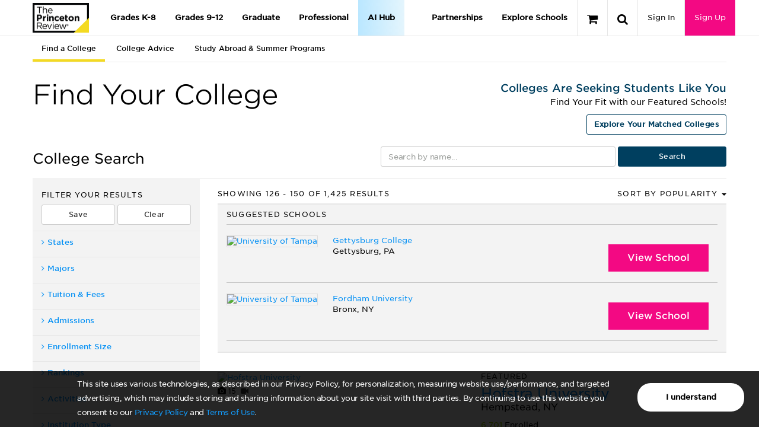

--- FILE ---
content_type: text/html; charset=utf-8
request_url: https://qa-www.princetonreview.com/college-search?ceid=cp-1023291&page=6
body_size: 101233
content:



<!DOCTYPE html>

<html xmlns="http://www.w3.org/1999/xhtml" lang="en" style="">
<head>
	<title>College Search - Ceid: Cp- 1023291; Page: 6 | The Princeton Review</title>

	<link rel="stylesheet" type="text/css" href="https://qa-www.princetonreview.com/Content/Styles/unbundled/fonts.css" />
	<meta name="p:domain_verify" content="66512c37d385828da8048b473c7bcead" />
		<meta name="robots" content="noindex">
	<meta http-equiv="X-UA-Compatible" content="IE=edge" /><script type="text/javascript">window.NREUM||(NREUM={});NREUM.info = {"beacon":"bam.nr-data.net","errorBeacon":"bam.nr-data.net","licenseKey":"NRJS-bc1081de8b741666cb9","applicationID":"582073753","transactionName":"ZlxRMhEAWhVTVUBZWl8WfjAgTmcFWllbXEZyVl0SEQ5YCldEG3lbVVxL","queueTime":0,"applicationTime":45,"agent":"","atts":""}</script><script type="text/javascript">(window.NREUM||(NREUM={})).init={privacy:{cookies_enabled:true},ajax:{deny_list:["bam.nr-data.net"]},feature_flags:["soft_nav"],distributed_tracing:{enabled:true}};(window.NREUM||(NREUM={})).loader_config={agentID:"601498699",accountID:"4107722",trustKey:"4107722",xpid:"UAcHVlFRChAFXFNSAAIAU1c=",licenseKey:"NRJS-bc1081de8b741666cb9",applicationID:"582073753",browserID:"601498699"};;/*! For license information please see nr-loader-spa-1.308.0.min.js.LICENSE.txt */
(()=>{var e,t,r={384:(e,t,r)=>{"use strict";r.d(t,{NT:()=>a,US:()=>u,Zm:()=>o,bQ:()=>d,dV:()=>c,pV:()=>l});var n=r(6154),i=r(1863),s=r(1910);const a={beacon:"bam.nr-data.net",errorBeacon:"bam.nr-data.net"};function o(){return n.gm.NREUM||(n.gm.NREUM={}),void 0===n.gm.newrelic&&(n.gm.newrelic=n.gm.NREUM),n.gm.NREUM}function c(){let e=o();return e.o||(e.o={ST:n.gm.setTimeout,SI:n.gm.setImmediate||n.gm.setInterval,CT:n.gm.clearTimeout,XHR:n.gm.XMLHttpRequest,REQ:n.gm.Request,EV:n.gm.Event,PR:n.gm.Promise,MO:n.gm.MutationObserver,FETCH:n.gm.fetch,WS:n.gm.WebSocket},(0,s.i)(...Object.values(e.o))),e}function d(e,t){let r=o();r.initializedAgents??={},t.initializedAt={ms:(0,i.t)(),date:new Date},r.initializedAgents[e]=t}function u(e,t){o()[e]=t}function l(){return function(){let e=o();const t=e.info||{};e.info={beacon:a.beacon,errorBeacon:a.errorBeacon,...t}}(),function(){let e=o();const t=e.init||{};e.init={...t}}(),c(),function(){let e=o();const t=e.loader_config||{};e.loader_config={...t}}(),o()}},782:(e,t,r)=>{"use strict";r.d(t,{T:()=>n});const n=r(860).K7.pageViewTiming},860:(e,t,r)=>{"use strict";r.d(t,{$J:()=>u,K7:()=>c,P3:()=>d,XX:()=>i,Yy:()=>o,df:()=>s,qY:()=>n,v4:()=>a});const n="events",i="jserrors",s="browser/blobs",a="rum",o="browser/logs",c={ajax:"ajax",genericEvents:"generic_events",jserrors:i,logging:"logging",metrics:"metrics",pageAction:"page_action",pageViewEvent:"page_view_event",pageViewTiming:"page_view_timing",sessionReplay:"session_replay",sessionTrace:"session_trace",softNav:"soft_navigations",spa:"spa"},d={[c.pageViewEvent]:1,[c.pageViewTiming]:2,[c.metrics]:3,[c.jserrors]:4,[c.spa]:5,[c.ajax]:6,[c.sessionTrace]:7,[c.softNav]:8,[c.sessionReplay]:9,[c.logging]:10,[c.genericEvents]:11},u={[c.pageViewEvent]:a,[c.pageViewTiming]:n,[c.ajax]:n,[c.spa]:n,[c.softNav]:n,[c.metrics]:i,[c.jserrors]:i,[c.sessionTrace]:s,[c.sessionReplay]:s,[c.logging]:o,[c.genericEvents]:"ins"}},944:(e,t,r)=>{"use strict";r.d(t,{R:()=>i});var n=r(3241);function i(e,t){"function"==typeof console.debug&&(console.debug("New Relic Warning: https://github.com/newrelic/newrelic-browser-agent/blob/main/docs/warning-codes.md#".concat(e),t),(0,n.W)({agentIdentifier:null,drained:null,type:"data",name:"warn",feature:"warn",data:{code:e,secondary:t}}))}},993:(e,t,r)=>{"use strict";r.d(t,{A$:()=>s,ET:()=>a,TZ:()=>o,p_:()=>i});var n=r(860);const i={ERROR:"ERROR",WARN:"WARN",INFO:"INFO",DEBUG:"DEBUG",TRACE:"TRACE"},s={OFF:0,ERROR:1,WARN:2,INFO:3,DEBUG:4,TRACE:5},a="log",o=n.K7.logging},1541:(e,t,r)=>{"use strict";r.d(t,{U:()=>i,f:()=>n});const n={MFE:"MFE",BA:"BA"};function i(e,t){if(2!==t?.harvestEndpointVersion)return{};const r=t.agentRef.runtime.appMetadata.agents[0].entityGuid;return e?{"source.id":e.id,"source.name":e.name,"source.type":e.type,"parent.id":e.parent?.id||r,"parent.type":e.parent?.type||n.BA}:{"entity.guid":r,appId:t.agentRef.info.applicationID}}},1687:(e,t,r)=>{"use strict";r.d(t,{Ak:()=>d,Ze:()=>h,x3:()=>u});var n=r(3241),i=r(7836),s=r(3606),a=r(860),o=r(2646);const c={};function d(e,t){const r={staged:!1,priority:a.P3[t]||0};l(e),c[e].get(t)||c[e].set(t,r)}function u(e,t){e&&c[e]&&(c[e].get(t)&&c[e].delete(t),p(e,t,!1),c[e].size&&f(e))}function l(e){if(!e)throw new Error("agentIdentifier required");c[e]||(c[e]=new Map)}function h(e="",t="feature",r=!1){if(l(e),!e||!c[e].get(t)||r)return p(e,t);c[e].get(t).staged=!0,f(e)}function f(e){const t=Array.from(c[e]);t.every(([e,t])=>t.staged)&&(t.sort((e,t)=>e[1].priority-t[1].priority),t.forEach(([t])=>{c[e].delete(t),p(e,t)}))}function p(e,t,r=!0){const a=e?i.ee.get(e):i.ee,c=s.i.handlers;if(!a.aborted&&a.backlog&&c){if((0,n.W)({agentIdentifier:e,type:"lifecycle",name:"drain",feature:t}),r){const e=a.backlog[t],r=c[t];if(r){for(let t=0;e&&t<e.length;++t)g(e[t],r);Object.entries(r).forEach(([e,t])=>{Object.values(t||{}).forEach(t=>{t[0]?.on&&t[0]?.context()instanceof o.y&&t[0].on(e,t[1])})})}}a.isolatedBacklog||delete c[t],a.backlog[t]=null,a.emit("drain-"+t,[])}}function g(e,t){var r=e[1];Object.values(t[r]||{}).forEach(t=>{var r=e[0];if(t[0]===r){var n=t[1],i=e[3],s=e[2];n.apply(i,s)}})}},1738:(e,t,r)=>{"use strict";r.d(t,{U:()=>f,Y:()=>h});var n=r(3241),i=r(9908),s=r(1863),a=r(944),o=r(5701),c=r(3969),d=r(8362),u=r(860),l=r(4261);function h(e,t,r,s){const h=s||r;!h||h[e]&&h[e]!==d.d.prototype[e]||(h[e]=function(){(0,i.p)(c.xV,["API/"+e+"/called"],void 0,u.K7.metrics,r.ee),(0,n.W)({agentIdentifier:r.agentIdentifier,drained:!!o.B?.[r.agentIdentifier],type:"data",name:"api",feature:l.Pl+e,data:{}});try{return t.apply(this,arguments)}catch(e){(0,a.R)(23,e)}})}function f(e,t,r,n,a){const o=e.info;null===r?delete o.jsAttributes[t]:o.jsAttributes[t]=r,(a||null===r)&&(0,i.p)(l.Pl+n,[(0,s.t)(),t,r],void 0,"session",e.ee)}},1741:(e,t,r)=>{"use strict";r.d(t,{W:()=>s});var n=r(944),i=r(4261);class s{#e(e,...t){if(this[e]!==s.prototype[e])return this[e](...t);(0,n.R)(35,e)}addPageAction(e,t){return this.#e(i.hG,e,t)}register(e){return this.#e(i.eY,e)}recordCustomEvent(e,t){return this.#e(i.fF,e,t)}setPageViewName(e,t){return this.#e(i.Fw,e,t)}setCustomAttribute(e,t,r){return this.#e(i.cD,e,t,r)}noticeError(e,t){return this.#e(i.o5,e,t)}setUserId(e,t=!1){return this.#e(i.Dl,e,t)}setApplicationVersion(e){return this.#e(i.nb,e)}setErrorHandler(e){return this.#e(i.bt,e)}addRelease(e,t){return this.#e(i.k6,e,t)}log(e,t){return this.#e(i.$9,e,t)}start(){return this.#e(i.d3)}finished(e){return this.#e(i.BL,e)}recordReplay(){return this.#e(i.CH)}pauseReplay(){return this.#e(i.Tb)}addToTrace(e){return this.#e(i.U2,e)}setCurrentRouteName(e){return this.#e(i.PA,e)}interaction(e){return this.#e(i.dT,e)}wrapLogger(e,t,r){return this.#e(i.Wb,e,t,r)}measure(e,t){return this.#e(i.V1,e,t)}consent(e){return this.#e(i.Pv,e)}}},1863:(e,t,r)=>{"use strict";function n(){return Math.floor(performance.now())}r.d(t,{t:()=>n})},1910:(e,t,r)=>{"use strict";r.d(t,{i:()=>s});var n=r(944);const i=new Map;function s(...e){return e.every(e=>{if(i.has(e))return i.get(e);const t="function"==typeof e?e.toString():"",r=t.includes("[native code]"),s=t.includes("nrWrapper");return r||s||(0,n.R)(64,e?.name||t),i.set(e,r),r})}},2555:(e,t,r)=>{"use strict";r.d(t,{D:()=>o,f:()=>a});var n=r(384),i=r(8122);const s={beacon:n.NT.beacon,errorBeacon:n.NT.errorBeacon,licenseKey:void 0,applicationID:void 0,sa:void 0,queueTime:void 0,applicationTime:void 0,ttGuid:void 0,user:void 0,account:void 0,product:void 0,extra:void 0,jsAttributes:{},userAttributes:void 0,atts:void 0,transactionName:void 0,tNamePlain:void 0};function a(e){try{return!!e.licenseKey&&!!e.errorBeacon&&!!e.applicationID}catch(e){return!1}}const o=e=>(0,i.a)(e,s)},2614:(e,t,r)=>{"use strict";r.d(t,{BB:()=>a,H3:()=>n,g:()=>d,iL:()=>c,tS:()=>o,uh:()=>i,wk:()=>s});const n="NRBA",i="SESSION",s=144e5,a=18e5,o={STARTED:"session-started",PAUSE:"session-pause",RESET:"session-reset",RESUME:"session-resume",UPDATE:"session-update"},c={SAME_TAB:"same-tab",CROSS_TAB:"cross-tab"},d={OFF:0,FULL:1,ERROR:2}},2646:(e,t,r)=>{"use strict";r.d(t,{y:()=>n});class n{constructor(e){this.contextId=e}}},2843:(e,t,r)=>{"use strict";r.d(t,{G:()=>s,u:()=>i});var n=r(3878);function i(e,t=!1,r,i){(0,n.DD)("visibilitychange",function(){if(t)return void("hidden"===document.visibilityState&&e());e(document.visibilityState)},r,i)}function s(e,t,r){(0,n.sp)("pagehide",e,t,r)}},3241:(e,t,r)=>{"use strict";r.d(t,{W:()=>s});var n=r(6154);const i="newrelic";function s(e={}){try{n.gm.dispatchEvent(new CustomEvent(i,{detail:e}))}catch(e){}}},3304:(e,t,r)=>{"use strict";r.d(t,{A:()=>s});var n=r(7836);const i=()=>{const e=new WeakSet;return(t,r)=>{if("object"==typeof r&&null!==r){if(e.has(r))return;e.add(r)}return r}};function s(e){try{return JSON.stringify(e,i())??""}catch(e){try{n.ee.emit("internal-error",[e])}catch(e){}return""}}},3333:(e,t,r)=>{"use strict";r.d(t,{$v:()=>u,TZ:()=>n,Xh:()=>c,Zp:()=>i,kd:()=>d,mq:()=>o,nf:()=>a,qN:()=>s});const n=r(860).K7.genericEvents,i=["auxclick","click","copy","keydown","paste","scrollend"],s=["focus","blur"],a=4,o=1e3,c=2e3,d=["PageAction","UserAction","BrowserPerformance"],u={RESOURCES:"experimental.resources",REGISTER:"register"}},3434:(e,t,r)=>{"use strict";r.d(t,{Jt:()=>s,YM:()=>d});var n=r(7836),i=r(5607);const s="nr@original:".concat(i.W),a=50;var o=Object.prototype.hasOwnProperty,c=!1;function d(e,t){return e||(e=n.ee),r.inPlace=function(e,t,n,i,s){n||(n="");const a="-"===n.charAt(0);for(let o=0;o<t.length;o++){const c=t[o],d=e[c];l(d)||(e[c]=r(d,a?c+n:n,i,c,s))}},r.flag=s,r;function r(t,r,n,c,d){return l(t)?t:(r||(r=""),nrWrapper[s]=t,function(e,t,r){if(Object.defineProperty&&Object.keys)try{return Object.keys(e).forEach(function(r){Object.defineProperty(t,r,{get:function(){return e[r]},set:function(t){return e[r]=t,t}})}),t}catch(e){u([e],r)}for(var n in e)o.call(e,n)&&(t[n]=e[n])}(t,nrWrapper,e),nrWrapper);function nrWrapper(){var s,o,l,h;let f;try{o=this,s=[...arguments],l="function"==typeof n?n(s,o):n||{}}catch(t){u([t,"",[s,o,c],l],e)}i(r+"start",[s,o,c],l,d);const p=performance.now();let g;try{return h=t.apply(o,s),g=performance.now(),h}catch(e){throw g=performance.now(),i(r+"err",[s,o,e],l,d),f=e,f}finally{const e=g-p,t={start:p,end:g,duration:e,isLongTask:e>=a,methodName:c,thrownError:f};t.isLongTask&&i("long-task",[t,o],l,d),i(r+"end",[s,o,h],l,d)}}}function i(r,n,i,s){if(!c||t){var a=c;c=!0;try{e.emit(r,n,i,t,s)}catch(t){u([t,r,n,i],e)}c=a}}}function u(e,t){t||(t=n.ee);try{t.emit("internal-error",e)}catch(e){}}function l(e){return!(e&&"function"==typeof e&&e.apply&&!e[s])}},3606:(e,t,r)=>{"use strict";r.d(t,{i:()=>s});var n=r(9908);s.on=a;var i=s.handlers={};function s(e,t,r,s){a(s||n.d,i,e,t,r)}function a(e,t,r,i,s){s||(s="feature"),e||(e=n.d);var a=t[s]=t[s]||{};(a[r]=a[r]||[]).push([e,i])}},3738:(e,t,r)=>{"use strict";r.d(t,{He:()=>i,Kp:()=>o,Lc:()=>d,Rz:()=>u,TZ:()=>n,bD:()=>s,d3:()=>a,jx:()=>l,sl:()=>h,uP:()=>c});const n=r(860).K7.sessionTrace,i="bstResource",s="resource",a="-start",o="-end",c="fn"+a,d="fn"+o,u="pushState",l=1e3,h=3e4},3785:(e,t,r)=>{"use strict";r.d(t,{R:()=>c,b:()=>d});var n=r(9908),i=r(1863),s=r(860),a=r(3969),o=r(993);function c(e,t,r={},c=o.p_.INFO,d=!0,u,l=(0,i.t)()){(0,n.p)(a.xV,["API/logging/".concat(c.toLowerCase(),"/called")],void 0,s.K7.metrics,e),(0,n.p)(o.ET,[l,t,r,c,d,u],void 0,s.K7.logging,e)}function d(e){return"string"==typeof e&&Object.values(o.p_).some(t=>t===e.toUpperCase().trim())}},3878:(e,t,r)=>{"use strict";function n(e,t){return{capture:e,passive:!1,signal:t}}function i(e,t,r=!1,i){window.addEventListener(e,t,n(r,i))}function s(e,t,r=!1,i){document.addEventListener(e,t,n(r,i))}r.d(t,{DD:()=>s,jT:()=>n,sp:()=>i})},3962:(e,t,r)=>{"use strict";r.d(t,{AM:()=>a,O2:()=>l,OV:()=>s,Qu:()=>h,TZ:()=>c,ih:()=>f,pP:()=>o,t1:()=>u,tC:()=>i,wD:()=>d});var n=r(860);const i=["click","keydown","submit"],s="popstate",a="api",o="initialPageLoad",c=n.K7.softNav,d=5e3,u=500,l={INITIAL_PAGE_LOAD:"",ROUTE_CHANGE:1,UNSPECIFIED:2},h={INTERACTION:1,AJAX:2,CUSTOM_END:3,CUSTOM_TRACER:4},f={IP:"in progress",PF:"pending finish",FIN:"finished",CAN:"cancelled"}},3969:(e,t,r)=>{"use strict";r.d(t,{TZ:()=>n,XG:()=>o,rs:()=>i,xV:()=>a,z_:()=>s});const n=r(860).K7.metrics,i="sm",s="cm",a="storeSupportabilityMetrics",o="storeEventMetrics"},4234:(e,t,r)=>{"use strict";r.d(t,{W:()=>s});var n=r(7836),i=r(1687);class s{constructor(e,t){this.agentIdentifier=e,this.ee=n.ee.get(e),this.featureName=t,this.blocked=!1}deregisterDrain(){(0,i.x3)(this.agentIdentifier,this.featureName)}}},4261:(e,t,r)=>{"use strict";r.d(t,{$9:()=>u,BL:()=>c,CH:()=>p,Dl:()=>R,Fw:()=>w,PA:()=>v,Pl:()=>n,Pv:()=>A,Tb:()=>h,U2:()=>a,V1:()=>E,Wb:()=>T,bt:()=>y,cD:()=>b,d3:()=>x,dT:()=>d,eY:()=>g,fF:()=>f,hG:()=>s,hw:()=>i,k6:()=>o,nb:()=>m,o5:()=>l});const n="api-",i=n+"ixn-",s="addPageAction",a="addToTrace",o="addRelease",c="finished",d="interaction",u="log",l="noticeError",h="pauseReplay",f="recordCustomEvent",p="recordReplay",g="register",m="setApplicationVersion",v="setCurrentRouteName",b="setCustomAttribute",y="setErrorHandler",w="setPageViewName",R="setUserId",x="start",T="wrapLogger",E="measure",A="consent"},5205:(e,t,r)=>{"use strict";r.d(t,{j:()=>S});var n=r(384),i=r(1741);var s=r(2555),a=r(3333);const o=e=>{if(!e||"string"!=typeof e)return!1;try{document.createDocumentFragment().querySelector(e)}catch{return!1}return!0};var c=r(2614),d=r(944),u=r(8122);const l="[data-nr-mask]",h=e=>(0,u.a)(e,(()=>{const e={feature_flags:[],experimental:{allow_registered_children:!1,resources:!1},mask_selector:"*",block_selector:"[data-nr-block]",mask_input_options:{color:!1,date:!1,"datetime-local":!1,email:!1,month:!1,number:!1,range:!1,search:!1,tel:!1,text:!1,time:!1,url:!1,week:!1,textarea:!1,select:!1,password:!0}};return{ajax:{deny_list:void 0,block_internal:!0,enabled:!0,autoStart:!0},api:{get allow_registered_children(){return e.feature_flags.includes(a.$v.REGISTER)||e.experimental.allow_registered_children},set allow_registered_children(t){e.experimental.allow_registered_children=t},duplicate_registered_data:!1},browser_consent_mode:{enabled:!1},distributed_tracing:{enabled:void 0,exclude_newrelic_header:void 0,cors_use_newrelic_header:void 0,cors_use_tracecontext_headers:void 0,allowed_origins:void 0},get feature_flags(){return e.feature_flags},set feature_flags(t){e.feature_flags=t},generic_events:{enabled:!0,autoStart:!0},harvest:{interval:30},jserrors:{enabled:!0,autoStart:!0},logging:{enabled:!0,autoStart:!0},metrics:{enabled:!0,autoStart:!0},obfuscate:void 0,page_action:{enabled:!0},page_view_event:{enabled:!0,autoStart:!0},page_view_timing:{enabled:!0,autoStart:!0},performance:{capture_marks:!1,capture_measures:!1,capture_detail:!0,resources:{get enabled(){return e.feature_flags.includes(a.$v.RESOURCES)||e.experimental.resources},set enabled(t){e.experimental.resources=t},asset_types:[],first_party_domains:[],ignore_newrelic:!0}},privacy:{cookies_enabled:!0},proxy:{assets:void 0,beacon:void 0},session:{expiresMs:c.wk,inactiveMs:c.BB},session_replay:{autoStart:!0,enabled:!1,preload:!1,sampling_rate:10,error_sampling_rate:100,collect_fonts:!1,inline_images:!1,fix_stylesheets:!0,mask_all_inputs:!0,get mask_text_selector(){return e.mask_selector},set mask_text_selector(t){o(t)?e.mask_selector="".concat(t,",").concat(l):""===t||null===t?e.mask_selector=l:(0,d.R)(5,t)},get block_class(){return"nr-block"},get ignore_class(){return"nr-ignore"},get mask_text_class(){return"nr-mask"},get block_selector(){return e.block_selector},set block_selector(t){o(t)?e.block_selector+=",".concat(t):""!==t&&(0,d.R)(6,t)},get mask_input_options(){return e.mask_input_options},set mask_input_options(t){t&&"object"==typeof t?e.mask_input_options={...t,password:!0}:(0,d.R)(7,t)}},session_trace:{enabled:!0,autoStart:!0},soft_navigations:{enabled:!0,autoStart:!0},spa:{enabled:!0,autoStart:!0},ssl:void 0,user_actions:{enabled:!0,elementAttributes:["id","className","tagName","type"]}}})());var f=r(6154),p=r(9324);let g=0;const m={buildEnv:p.F3,distMethod:p.Xs,version:p.xv,originTime:f.WN},v={consented:!1},b={appMetadata:{},get consented(){return this.session?.state?.consent||v.consented},set consented(e){v.consented=e},customTransaction:void 0,denyList:void 0,disabled:!1,harvester:void 0,isolatedBacklog:!1,isRecording:!1,loaderType:void 0,maxBytes:3e4,obfuscator:void 0,onerror:void 0,ptid:void 0,releaseIds:{},session:void 0,timeKeeper:void 0,registeredEntities:[],jsAttributesMetadata:{bytes:0},get harvestCount(){return++g}},y=e=>{const t=(0,u.a)(e,b),r=Object.keys(m).reduce((e,t)=>(e[t]={value:m[t],writable:!1,configurable:!0,enumerable:!0},e),{});return Object.defineProperties(t,r)};var w=r(5701);const R=e=>{const t=e.startsWith("http");e+="/",r.p=t?e:"https://"+e};var x=r(7836),T=r(3241);const E={accountID:void 0,trustKey:void 0,agentID:void 0,licenseKey:void 0,applicationID:void 0,xpid:void 0},A=e=>(0,u.a)(e,E),_=new Set;function S(e,t={},r,a){let{init:o,info:c,loader_config:d,runtime:u={},exposed:l=!0}=t;if(!c){const e=(0,n.pV)();o=e.init,c=e.info,d=e.loader_config}e.init=h(o||{}),e.loader_config=A(d||{}),c.jsAttributes??={},f.bv&&(c.jsAttributes.isWorker=!0),e.info=(0,s.D)(c);const p=e.init,g=[c.beacon,c.errorBeacon];_.has(e.agentIdentifier)||(p.proxy.assets&&(R(p.proxy.assets),g.push(p.proxy.assets)),p.proxy.beacon&&g.push(p.proxy.beacon),e.beacons=[...g],function(e){const t=(0,n.pV)();Object.getOwnPropertyNames(i.W.prototype).forEach(r=>{const n=i.W.prototype[r];if("function"!=typeof n||"constructor"===n)return;let s=t[r];e[r]&&!1!==e.exposed&&"micro-agent"!==e.runtime?.loaderType&&(t[r]=(...t)=>{const n=e[r](...t);return s?s(...t):n})})}(e),(0,n.US)("activatedFeatures",w.B)),u.denyList=[...p.ajax.deny_list||[],...p.ajax.block_internal?g:[]],u.ptid=e.agentIdentifier,u.loaderType=r,e.runtime=y(u),_.has(e.agentIdentifier)||(e.ee=x.ee.get(e.agentIdentifier),e.exposed=l,(0,T.W)({agentIdentifier:e.agentIdentifier,drained:!!w.B?.[e.agentIdentifier],type:"lifecycle",name:"initialize",feature:void 0,data:e.config})),_.add(e.agentIdentifier)}},5270:(e,t,r)=>{"use strict";r.d(t,{Aw:()=>a,SR:()=>s,rF:()=>o});var n=r(384),i=r(7767);function s(e){return!!(0,n.dV)().o.MO&&(0,i.V)(e)&&!0===e?.session_trace.enabled}function a(e){return!0===e?.session_replay.preload&&s(e)}function o(e,t){try{if("string"==typeof t?.type){if("password"===t.type.toLowerCase())return"*".repeat(e?.length||0);if(void 0!==t?.dataset?.nrUnmask||t?.classList?.contains("nr-unmask"))return e}}catch(e){}return"string"==typeof e?e.replace(/[\S]/g,"*"):"*".repeat(e?.length||0)}},5289:(e,t,r)=>{"use strict";r.d(t,{GG:()=>a,Qr:()=>c,sB:()=>o});var n=r(3878),i=r(6389);function s(){return"undefined"==typeof document||"complete"===document.readyState}function a(e,t){if(s())return e();const r=(0,i.J)(e),a=setInterval(()=>{s()&&(clearInterval(a),r())},500);(0,n.sp)("load",r,t)}function o(e){if(s())return e();(0,n.DD)("DOMContentLoaded",e)}function c(e){if(s())return e();(0,n.sp)("popstate",e)}},5607:(e,t,r)=>{"use strict";r.d(t,{W:()=>n});const n=(0,r(9566).bz)()},5701:(e,t,r)=>{"use strict";r.d(t,{B:()=>s,t:()=>a});var n=r(3241);const i=new Set,s={};function a(e,t){const r=t.agentIdentifier;s[r]??={},e&&"object"==typeof e&&(i.has(r)||(t.ee.emit("rumresp",[e]),s[r]=e,i.add(r),(0,n.W)({agentIdentifier:r,loaded:!0,drained:!0,type:"lifecycle",name:"load",feature:void 0,data:e})))}},6154:(e,t,r)=>{"use strict";r.d(t,{OF:()=>d,RI:()=>i,WN:()=>h,bv:()=>s,eN:()=>f,gm:()=>a,lR:()=>l,m:()=>c,mw:()=>o,sb:()=>u});var n=r(1863);const i="undefined"!=typeof window&&!!window.document,s="undefined"!=typeof WorkerGlobalScope&&("undefined"!=typeof self&&self instanceof WorkerGlobalScope&&self.navigator instanceof WorkerNavigator||"undefined"!=typeof globalThis&&globalThis instanceof WorkerGlobalScope&&globalThis.navigator instanceof WorkerNavigator),a=i?window:"undefined"!=typeof WorkerGlobalScope&&("undefined"!=typeof self&&self instanceof WorkerGlobalScope&&self||"undefined"!=typeof globalThis&&globalThis instanceof WorkerGlobalScope&&globalThis),o=Boolean("hidden"===a?.document?.visibilityState),c=""+a?.location,d=/iPad|iPhone|iPod/.test(a.navigator?.userAgent),u=d&&"undefined"==typeof SharedWorker,l=(()=>{const e=a.navigator?.userAgent?.match(/Firefox[/\s](\d+\.\d+)/);return Array.isArray(e)&&e.length>=2?+e[1]:0})(),h=Date.now()-(0,n.t)(),f=()=>"undefined"!=typeof PerformanceNavigationTiming&&a?.performance?.getEntriesByType("navigation")?.[0]?.responseStart},6344:(e,t,r)=>{"use strict";r.d(t,{BB:()=>u,Qb:()=>l,TZ:()=>i,Ug:()=>a,Vh:()=>s,_s:()=>o,bc:()=>d,yP:()=>c});var n=r(2614);const i=r(860).K7.sessionReplay,s="errorDuringReplay",a=.12,o={DomContentLoaded:0,Load:1,FullSnapshot:2,IncrementalSnapshot:3,Meta:4,Custom:5},c={[n.g.ERROR]:15e3,[n.g.FULL]:3e5,[n.g.OFF]:0},d={RESET:{message:"Session was reset",sm:"Reset"},IMPORT:{message:"Recorder failed to import",sm:"Import"},TOO_MANY:{message:"429: Too Many Requests",sm:"Too-Many"},TOO_BIG:{message:"Payload was too large",sm:"Too-Big"},CROSS_TAB:{message:"Session Entity was set to OFF on another tab",sm:"Cross-Tab"},ENTITLEMENTS:{message:"Session Replay is not allowed and will not be started",sm:"Entitlement"}},u=5e3,l={API:"api",RESUME:"resume",SWITCH_TO_FULL:"switchToFull",INITIALIZE:"initialize",PRELOAD:"preload"}},6389:(e,t,r)=>{"use strict";function n(e,t=500,r={}){const n=r?.leading||!1;let i;return(...r)=>{n&&void 0===i&&(e.apply(this,r),i=setTimeout(()=>{i=clearTimeout(i)},t)),n||(clearTimeout(i),i=setTimeout(()=>{e.apply(this,r)},t))}}function i(e){let t=!1;return(...r)=>{t||(t=!0,e.apply(this,r))}}r.d(t,{J:()=>i,s:()=>n})},6630:(e,t,r)=>{"use strict";r.d(t,{T:()=>n});const n=r(860).K7.pageViewEvent},6774:(e,t,r)=>{"use strict";r.d(t,{T:()=>n});const n=r(860).K7.jserrors},7295:(e,t,r)=>{"use strict";r.d(t,{Xv:()=>a,gX:()=>i,iW:()=>s});var n=[];function i(e){if(!e||s(e))return!1;if(0===n.length)return!0;if("*"===n[0].hostname)return!1;for(var t=0;t<n.length;t++){var r=n[t];if(r.hostname.test(e.hostname)&&r.pathname.test(e.pathname))return!1}return!0}function s(e){return void 0===e.hostname}function a(e){if(n=[],e&&e.length)for(var t=0;t<e.length;t++){let r=e[t];if(!r)continue;if("*"===r)return void(n=[{hostname:"*"}]);0===r.indexOf("http://")?r=r.substring(7):0===r.indexOf("https://")&&(r=r.substring(8));const i=r.indexOf("/");let s,a;i>0?(s=r.substring(0,i),a=r.substring(i)):(s=r,a="*");let[c]=s.split(":");n.push({hostname:o(c),pathname:o(a,!0)})}}function o(e,t=!1){const r=e.replace(/[.+?^${}()|[\]\\]/g,e=>"\\"+e).replace(/\*/g,".*?");return new RegExp((t?"^":"")+r+"$")}},7485:(e,t,r)=>{"use strict";r.d(t,{D:()=>i});var n=r(6154);function i(e){if(0===(e||"").indexOf("data:"))return{protocol:"data"};try{const t=new URL(e,location.href),r={port:t.port,hostname:t.hostname,pathname:t.pathname,search:t.search,protocol:t.protocol.slice(0,t.protocol.indexOf(":")),sameOrigin:t.protocol===n.gm?.location?.protocol&&t.host===n.gm?.location?.host};return r.port&&""!==r.port||("http:"===t.protocol&&(r.port="80"),"https:"===t.protocol&&(r.port="443")),r.pathname&&""!==r.pathname?r.pathname.startsWith("/")||(r.pathname="/".concat(r.pathname)):r.pathname="/",r}catch(e){return{}}}},7699:(e,t,r)=>{"use strict";r.d(t,{It:()=>s,KC:()=>o,No:()=>i,qh:()=>a});var n=r(860);const i=16e3,s=1e6,a="SESSION_ERROR",o={[n.K7.logging]:!0,[n.K7.genericEvents]:!1,[n.K7.jserrors]:!1,[n.K7.ajax]:!1}},7767:(e,t,r)=>{"use strict";r.d(t,{V:()=>i});var n=r(6154);const i=e=>n.RI&&!0===e?.privacy.cookies_enabled},7836:(e,t,r)=>{"use strict";r.d(t,{P:()=>o,ee:()=>c});var n=r(384),i=r(8990),s=r(2646),a=r(5607);const o="nr@context:".concat(a.W),c=function e(t,r){var n={},a={},u={},l=!1;try{l=16===r.length&&d.initializedAgents?.[r]?.runtime.isolatedBacklog}catch(e){}var h={on:p,addEventListener:p,removeEventListener:function(e,t){var r=n[e];if(!r)return;for(var i=0;i<r.length;i++)r[i]===t&&r.splice(i,1)},emit:function(e,r,n,i,s){!1!==s&&(s=!0);if(c.aborted&&!i)return;t&&s&&t.emit(e,r,n);var o=f(n);g(e).forEach(e=>{e.apply(o,r)});var d=v()[a[e]];d&&d.push([h,e,r,o]);return o},get:m,listeners:g,context:f,buffer:function(e,t){const r=v();if(t=t||"feature",h.aborted)return;Object.entries(e||{}).forEach(([e,n])=>{a[n]=t,t in r||(r[t]=[])})},abort:function(){h._aborted=!0,Object.keys(h.backlog).forEach(e=>{delete h.backlog[e]})},isBuffering:function(e){return!!v()[a[e]]},debugId:r,backlog:l?{}:t&&"object"==typeof t.backlog?t.backlog:{},isolatedBacklog:l};return Object.defineProperty(h,"aborted",{get:()=>{let e=h._aborted||!1;return e||(t&&(e=t.aborted),e)}}),h;function f(e){return e&&e instanceof s.y?e:e?(0,i.I)(e,o,()=>new s.y(o)):new s.y(o)}function p(e,t){n[e]=g(e).concat(t)}function g(e){return n[e]||[]}function m(t){return u[t]=u[t]||e(h,t)}function v(){return h.backlog}}(void 0,"globalEE"),d=(0,n.Zm)();d.ee||(d.ee=c)},8122:(e,t,r)=>{"use strict";r.d(t,{a:()=>i});var n=r(944);function i(e,t){try{if(!e||"object"!=typeof e)return(0,n.R)(3);if(!t||"object"!=typeof t)return(0,n.R)(4);const r=Object.create(Object.getPrototypeOf(t),Object.getOwnPropertyDescriptors(t)),s=0===Object.keys(r).length?e:r;for(let a in s)if(void 0!==e[a])try{if(null===e[a]){r[a]=null;continue}Array.isArray(e[a])&&Array.isArray(t[a])?r[a]=Array.from(new Set([...e[a],...t[a]])):"object"==typeof e[a]&&"object"==typeof t[a]?r[a]=i(e[a],t[a]):r[a]=e[a]}catch(e){r[a]||(0,n.R)(1,e)}return r}catch(e){(0,n.R)(2,e)}}},8139:(e,t,r)=>{"use strict";r.d(t,{u:()=>h});var n=r(7836),i=r(3434),s=r(8990),a=r(6154);const o={},c=a.gm.XMLHttpRequest,d="addEventListener",u="removeEventListener",l="nr@wrapped:".concat(n.P);function h(e){var t=function(e){return(e||n.ee).get("events")}(e);if(o[t.debugId]++)return t;o[t.debugId]=1;var r=(0,i.YM)(t,!0);function h(e){r.inPlace(e,[d,u],"-",p)}function p(e,t){return e[1]}return"getPrototypeOf"in Object&&(a.RI&&f(document,h),c&&f(c.prototype,h),f(a.gm,h)),t.on(d+"-start",function(e,t){var n=e[1];if(null!==n&&("function"==typeof n||"object"==typeof n)&&"newrelic"!==e[0]){var i=(0,s.I)(n,l,function(){var e={object:function(){if("function"!=typeof n.handleEvent)return;return n.handleEvent.apply(n,arguments)},function:n}[typeof n];return e?r(e,"fn-",null,e.name||"anonymous"):n});this.wrapped=e[1]=i}}),t.on(u+"-start",function(e){e[1]=this.wrapped||e[1]}),t}function f(e,t,...r){let n=e;for(;"object"==typeof n&&!Object.prototype.hasOwnProperty.call(n,d);)n=Object.getPrototypeOf(n);n&&t(n,...r)}},8362:(e,t,r)=>{"use strict";r.d(t,{d:()=>s});var n=r(9566),i=r(1741);class s extends i.W{agentIdentifier=(0,n.LA)(16)}},8374:(e,t,r)=>{r.nc=(()=>{try{return document?.currentScript?.nonce}catch(e){}return""})()},8990:(e,t,r)=>{"use strict";r.d(t,{I:()=>i});var n=Object.prototype.hasOwnProperty;function i(e,t,r){if(n.call(e,t))return e[t];var i=r();if(Object.defineProperty&&Object.keys)try{return Object.defineProperty(e,t,{value:i,writable:!0,enumerable:!1}),i}catch(e){}return e[t]=i,i}},9119:(e,t,r)=>{"use strict";r.d(t,{L:()=>s});var n=/([^?#]*)[^#]*(#[^?]*|$).*/,i=/([^?#]*)().*/;function s(e,t){return e?e.replace(t?n:i,"$1$2"):e}},9300:(e,t,r)=>{"use strict";r.d(t,{T:()=>n});const n=r(860).K7.ajax},9324:(e,t,r)=>{"use strict";r.d(t,{AJ:()=>a,F3:()=>i,Xs:()=>s,Yq:()=>o,xv:()=>n});const n="1.308.0",i="PROD",s="CDN",a="@newrelic/rrweb",o="1.0.1"},9566:(e,t,r)=>{"use strict";r.d(t,{LA:()=>o,ZF:()=>c,bz:()=>a,el:()=>d});var n=r(6154);const i="xxxxxxxx-xxxx-4xxx-yxxx-xxxxxxxxxxxx";function s(e,t){return e?15&e[t]:16*Math.random()|0}function a(){const e=n.gm?.crypto||n.gm?.msCrypto;let t,r=0;return e&&e.getRandomValues&&(t=e.getRandomValues(new Uint8Array(30))),i.split("").map(e=>"x"===e?s(t,r++).toString(16):"y"===e?(3&s()|8).toString(16):e).join("")}function o(e){const t=n.gm?.crypto||n.gm?.msCrypto;let r,i=0;t&&t.getRandomValues&&(r=t.getRandomValues(new Uint8Array(e)));const a=[];for(var o=0;o<e;o++)a.push(s(r,i++).toString(16));return a.join("")}function c(){return o(16)}function d(){return o(32)}},9908:(e,t,r)=>{"use strict";r.d(t,{d:()=>n,p:()=>i});var n=r(7836).ee.get("handle");function i(e,t,r,i,s){s?(s.buffer([e],i),s.emit(e,t,r)):(n.buffer([e],i),n.emit(e,t,r))}}},n={};function i(e){var t=n[e];if(void 0!==t)return t.exports;var s=n[e]={exports:{}};return r[e](s,s.exports,i),s.exports}i.m=r,i.d=(e,t)=>{for(var r in t)i.o(t,r)&&!i.o(e,r)&&Object.defineProperty(e,r,{enumerable:!0,get:t[r]})},i.f={},i.e=e=>Promise.all(Object.keys(i.f).reduce((t,r)=>(i.f[r](e,t),t),[])),i.u=e=>({212:"nr-spa-compressor",249:"nr-spa-recorder",478:"nr-spa"}[e]+"-1.308.0.min.js"),i.o=(e,t)=>Object.prototype.hasOwnProperty.call(e,t),e={},t="NRBA-1.308.0.PROD:",i.l=(r,n,s,a)=>{if(e[r])e[r].push(n);else{var o,c;if(void 0!==s)for(var d=document.getElementsByTagName("script"),u=0;u<d.length;u++){var l=d[u];if(l.getAttribute("src")==r||l.getAttribute("data-webpack")==t+s){o=l;break}}if(!o){c=!0;var h={478:"sha512-RSfSVnmHk59T/uIPbdSE0LPeqcEdF4/+XhfJdBuccH5rYMOEZDhFdtnh6X6nJk7hGpzHd9Ujhsy7lZEz/ORYCQ==",249:"sha512-ehJXhmntm85NSqW4MkhfQqmeKFulra3klDyY0OPDUE+sQ3GokHlPh1pmAzuNy//3j4ac6lzIbmXLvGQBMYmrkg==",212:"sha512-B9h4CR46ndKRgMBcK+j67uSR2RCnJfGefU+A7FrgR/k42ovXy5x/MAVFiSvFxuVeEk/pNLgvYGMp1cBSK/G6Fg=="};(o=document.createElement("script")).charset="utf-8",i.nc&&o.setAttribute("nonce",i.nc),o.setAttribute("data-webpack",t+s),o.src=r,0!==o.src.indexOf(window.location.origin+"/")&&(o.crossOrigin="anonymous"),h[a]&&(o.integrity=h[a])}e[r]=[n];var f=(t,n)=>{o.onerror=o.onload=null,clearTimeout(p);var i=e[r];if(delete e[r],o.parentNode&&o.parentNode.removeChild(o),i&&i.forEach(e=>e(n)),t)return t(n)},p=setTimeout(f.bind(null,void 0,{type:"timeout",target:o}),12e4);o.onerror=f.bind(null,o.onerror),o.onload=f.bind(null,o.onload),c&&document.head.appendChild(o)}},i.r=e=>{"undefined"!=typeof Symbol&&Symbol.toStringTag&&Object.defineProperty(e,Symbol.toStringTag,{value:"Module"}),Object.defineProperty(e,"__esModule",{value:!0})},i.p="https://js-agent.newrelic.com/",(()=>{var e={38:0,788:0};i.f.j=(t,r)=>{var n=i.o(e,t)?e[t]:void 0;if(0!==n)if(n)r.push(n[2]);else{var s=new Promise((r,i)=>n=e[t]=[r,i]);r.push(n[2]=s);var a=i.p+i.u(t),o=new Error;i.l(a,r=>{if(i.o(e,t)&&(0!==(n=e[t])&&(e[t]=void 0),n)){var s=r&&("load"===r.type?"missing":r.type),a=r&&r.target&&r.target.src;o.message="Loading chunk "+t+" failed: ("+s+": "+a+")",o.name="ChunkLoadError",o.type=s,o.request=a,n[1](o)}},"chunk-"+t,t)}};var t=(t,r)=>{var n,s,[a,o,c]=r,d=0;if(a.some(t=>0!==e[t])){for(n in o)i.o(o,n)&&(i.m[n]=o[n]);if(c)c(i)}for(t&&t(r);d<a.length;d++)s=a[d],i.o(e,s)&&e[s]&&e[s][0](),e[s]=0},r=self["webpackChunk:NRBA-1.308.0.PROD"]=self["webpackChunk:NRBA-1.308.0.PROD"]||[];r.forEach(t.bind(null,0)),r.push=t.bind(null,r.push.bind(r))})(),(()=>{"use strict";i(8374);var e=i(8362),t=i(860);const r=Object.values(t.K7);var n=i(5205);var s=i(9908),a=i(1863),o=i(4261),c=i(1738);var d=i(1687),u=i(4234),l=i(5289),h=i(6154),f=i(944),p=i(5270),g=i(7767),m=i(6389),v=i(7699);class b extends u.W{constructor(e,t){super(e.agentIdentifier,t),this.agentRef=e,this.abortHandler=void 0,this.featAggregate=void 0,this.loadedSuccessfully=void 0,this.onAggregateImported=new Promise(e=>{this.loadedSuccessfully=e}),this.deferred=Promise.resolve(),!1===e.init[this.featureName].autoStart?this.deferred=new Promise((t,r)=>{this.ee.on("manual-start-all",(0,m.J)(()=>{(0,d.Ak)(e.agentIdentifier,this.featureName),t()}))}):(0,d.Ak)(e.agentIdentifier,t)}importAggregator(e,t,r={}){if(this.featAggregate)return;const n=async()=>{let n;await this.deferred;try{if((0,g.V)(e.init)){const{setupAgentSession:t}=await i.e(478).then(i.bind(i,8766));n=t(e)}}catch(e){(0,f.R)(20,e),this.ee.emit("internal-error",[e]),(0,s.p)(v.qh,[e],void 0,this.featureName,this.ee)}try{if(!this.#t(this.featureName,n,e.init))return(0,d.Ze)(this.agentIdentifier,this.featureName),void this.loadedSuccessfully(!1);const{Aggregate:i}=await t();this.featAggregate=new i(e,r),e.runtime.harvester.initializedAggregates.push(this.featAggregate),this.loadedSuccessfully(!0)}catch(e){(0,f.R)(34,e),this.abortHandler?.(),(0,d.Ze)(this.agentIdentifier,this.featureName,!0),this.loadedSuccessfully(!1),this.ee&&this.ee.abort()}};h.RI?(0,l.GG)(()=>n(),!0):n()}#t(e,r,n){if(this.blocked)return!1;switch(e){case t.K7.sessionReplay:return(0,p.SR)(n)&&!!r;case t.K7.sessionTrace:return!!r;default:return!0}}}var y=i(6630),w=i(2614),R=i(3241);class x extends b{static featureName=y.T;constructor(e){var t;super(e,y.T),this.setupInspectionEvents(e.agentIdentifier),t=e,(0,c.Y)(o.Fw,function(e,r){"string"==typeof e&&("/"!==e.charAt(0)&&(e="/"+e),t.runtime.customTransaction=(r||"http://custom.transaction")+e,(0,s.p)(o.Pl+o.Fw,[(0,a.t)()],void 0,void 0,t.ee))},t),this.importAggregator(e,()=>i.e(478).then(i.bind(i,2467)))}setupInspectionEvents(e){const t=(t,r)=>{t&&(0,R.W)({agentIdentifier:e,timeStamp:t.timeStamp,loaded:"complete"===t.target.readyState,type:"window",name:r,data:t.target.location+""})};(0,l.sB)(e=>{t(e,"DOMContentLoaded")}),(0,l.GG)(e=>{t(e,"load")}),(0,l.Qr)(e=>{t(e,"navigate")}),this.ee.on(w.tS.UPDATE,(t,r)=>{(0,R.W)({agentIdentifier:e,type:"lifecycle",name:"session",data:r})})}}var T=i(384);class E extends e.d{constructor(e){var t;(super(),h.gm)?(this.features={},(0,T.bQ)(this.agentIdentifier,this),this.desiredFeatures=new Set(e.features||[]),this.desiredFeatures.add(x),(0,n.j)(this,e,e.loaderType||"agent"),t=this,(0,c.Y)(o.cD,function(e,r,n=!1){if("string"==typeof e){if(["string","number","boolean"].includes(typeof r)||null===r)return(0,c.U)(t,e,r,o.cD,n);(0,f.R)(40,typeof r)}else(0,f.R)(39,typeof e)},t),function(e){(0,c.Y)(o.Dl,function(t,r=!1){if("string"!=typeof t&&null!==t)return void(0,f.R)(41,typeof t);const n=e.info.jsAttributes["enduser.id"];r&&null!=n&&n!==t?(0,s.p)(o.Pl+"setUserIdAndResetSession",[t],void 0,"session",e.ee):(0,c.U)(e,"enduser.id",t,o.Dl,!0)},e)}(this),function(e){(0,c.Y)(o.nb,function(t){if("string"==typeof t||null===t)return(0,c.U)(e,"application.version",t,o.nb,!1);(0,f.R)(42,typeof t)},e)}(this),function(e){(0,c.Y)(o.d3,function(){e.ee.emit("manual-start-all")},e)}(this),function(e){(0,c.Y)(o.Pv,function(t=!0){if("boolean"==typeof t){if((0,s.p)(o.Pl+o.Pv,[t],void 0,"session",e.ee),e.runtime.consented=t,t){const t=e.features.page_view_event;t.onAggregateImported.then(e=>{const r=t.featAggregate;e&&!r.sentRum&&r.sendRum()})}}else(0,f.R)(65,typeof t)},e)}(this),this.run()):(0,f.R)(21)}get config(){return{info:this.info,init:this.init,loader_config:this.loader_config,runtime:this.runtime}}get api(){return this}run(){try{const e=function(e){const t={};return r.forEach(r=>{t[r]=!!e[r]?.enabled}),t}(this.init),n=[...this.desiredFeatures];n.sort((e,r)=>t.P3[e.featureName]-t.P3[r.featureName]),n.forEach(r=>{if(!e[r.featureName]&&r.featureName!==t.K7.pageViewEvent)return;if(r.featureName===t.K7.spa)return void(0,f.R)(67);const n=function(e){switch(e){case t.K7.ajax:return[t.K7.jserrors];case t.K7.sessionTrace:return[t.K7.ajax,t.K7.pageViewEvent];case t.K7.sessionReplay:return[t.K7.sessionTrace];case t.K7.pageViewTiming:return[t.K7.pageViewEvent];default:return[]}}(r.featureName).filter(e=>!(e in this.features));n.length>0&&(0,f.R)(36,{targetFeature:r.featureName,missingDependencies:n}),this.features[r.featureName]=new r(this)})}catch(e){(0,f.R)(22,e);for(const e in this.features)this.features[e].abortHandler?.();const t=(0,T.Zm)();delete t.initializedAgents[this.agentIdentifier]?.features,delete this.sharedAggregator;return t.ee.get(this.agentIdentifier).abort(),!1}}}var A=i(2843),_=i(782);class S extends b{static featureName=_.T;constructor(e){super(e,_.T),h.RI&&((0,A.u)(()=>(0,s.p)("docHidden",[(0,a.t)()],void 0,_.T,this.ee),!0),(0,A.G)(()=>(0,s.p)("winPagehide",[(0,a.t)()],void 0,_.T,this.ee)),this.importAggregator(e,()=>i.e(478).then(i.bind(i,9917))))}}var O=i(3969);class I extends b{static featureName=O.TZ;constructor(e){super(e,O.TZ),h.RI&&document.addEventListener("securitypolicyviolation",e=>{(0,s.p)(O.xV,["Generic/CSPViolation/Detected"],void 0,this.featureName,this.ee)}),this.importAggregator(e,()=>i.e(478).then(i.bind(i,6555)))}}var N=i(6774),P=i(3878),k=i(3304);class D{constructor(e,t,r,n,i){this.name="UncaughtError",this.message="string"==typeof e?e:(0,k.A)(e),this.sourceURL=t,this.line=r,this.column=n,this.__newrelic=i}}function C(e){return M(e)?e:new D(void 0!==e?.message?e.message:e,e?.filename||e?.sourceURL,e?.lineno||e?.line,e?.colno||e?.col,e?.__newrelic,e?.cause)}function j(e){const t="Unhandled Promise Rejection: ";if(!e?.reason)return;if(M(e.reason)){try{e.reason.message.startsWith(t)||(e.reason.message=t+e.reason.message)}catch(e){}return C(e.reason)}const r=C(e.reason);return(r.message||"").startsWith(t)||(r.message=t+r.message),r}function L(e){if(e.error instanceof SyntaxError&&!/:\d+$/.test(e.error.stack?.trim())){const t=new D(e.message,e.filename,e.lineno,e.colno,e.error.__newrelic,e.cause);return t.name=SyntaxError.name,t}return M(e.error)?e.error:C(e)}function M(e){return e instanceof Error&&!!e.stack}function H(e,r,n,i,o=(0,a.t)()){"string"==typeof e&&(e=new Error(e)),(0,s.p)("err",[e,o,!1,r,n.runtime.isRecording,void 0,i],void 0,t.K7.jserrors,n.ee),(0,s.p)("uaErr",[],void 0,t.K7.genericEvents,n.ee)}var B=i(1541),K=i(993),W=i(3785);function U(e,{customAttributes:t={},level:r=K.p_.INFO}={},n,i,s=(0,a.t)()){(0,W.R)(n.ee,e,t,r,!1,i,s)}function F(e,r,n,i,c=(0,a.t)()){(0,s.p)(o.Pl+o.hG,[c,e,r,i],void 0,t.K7.genericEvents,n.ee)}function V(e,r,n,i,c=(0,a.t)()){const{start:d,end:u,customAttributes:l}=r||{},h={customAttributes:l||{}};if("object"!=typeof h.customAttributes||"string"!=typeof e||0===e.length)return void(0,f.R)(57);const p=(e,t)=>null==e?t:"number"==typeof e?e:e instanceof PerformanceMark?e.startTime:Number.NaN;if(h.start=p(d,0),h.end=p(u,c),Number.isNaN(h.start)||Number.isNaN(h.end))(0,f.R)(57);else{if(h.duration=h.end-h.start,!(h.duration<0))return(0,s.p)(o.Pl+o.V1,[h,e,i],void 0,t.K7.genericEvents,n.ee),h;(0,f.R)(58)}}function G(e,r={},n,i,c=(0,a.t)()){(0,s.p)(o.Pl+o.fF,[c,e,r,i],void 0,t.K7.genericEvents,n.ee)}function z(e){(0,c.Y)(o.eY,function(t){return Y(e,t)},e)}function Y(e,r,n){(0,f.R)(54,"newrelic.register"),r||={},r.type=B.f.MFE,r.licenseKey||=e.info.licenseKey,r.blocked=!1,r.parent=n||{},Array.isArray(r.tags)||(r.tags=[]);const i={};r.tags.forEach(e=>{"name"!==e&&"id"!==e&&(i["source.".concat(e)]=!0)}),r.isolated??=!0;let o=()=>{};const c=e.runtime.registeredEntities;if(!r.isolated){const e=c.find(({metadata:{target:{id:e}}})=>e===r.id&&!r.isolated);if(e)return e}const d=e=>{r.blocked=!0,o=e};function u(e){return"string"==typeof e&&!!e.trim()&&e.trim().length<501||"number"==typeof e}e.init.api.allow_registered_children||d((0,m.J)(()=>(0,f.R)(55))),u(r.id)&&u(r.name)||d((0,m.J)(()=>(0,f.R)(48,r)));const l={addPageAction:(t,n={})=>g(F,[t,{...i,...n},e],r),deregister:()=>{d((0,m.J)(()=>(0,f.R)(68)))},log:(t,n={})=>g(U,[t,{...n,customAttributes:{...i,...n.customAttributes||{}}},e],r),measure:(t,n={})=>g(V,[t,{...n,customAttributes:{...i,...n.customAttributes||{}}},e],r),noticeError:(t,n={})=>g(H,[t,{...i,...n},e],r),register:(t={})=>g(Y,[e,t],l.metadata.target),recordCustomEvent:(t,n={})=>g(G,[t,{...i,...n},e],r),setApplicationVersion:e=>p("application.version",e),setCustomAttribute:(e,t)=>p(e,t),setUserId:e=>p("enduser.id",e),metadata:{customAttributes:i,target:r}},h=()=>(r.blocked&&o(),r.blocked);h()||c.push(l);const p=(e,t)=>{h()||(i[e]=t)},g=(r,n,i)=>{if(h())return;const o=(0,a.t)();(0,s.p)(O.xV,["API/register/".concat(r.name,"/called")],void 0,t.K7.metrics,e.ee);try{if(e.init.api.duplicate_registered_data&&"register"!==r.name){let e=n;if(n[1]instanceof Object){const t={"child.id":i.id,"child.type":i.type};e="customAttributes"in n[1]?[n[0],{...n[1],customAttributes:{...n[1].customAttributes,...t}},...n.slice(2)]:[n[0],{...n[1],...t},...n.slice(2)]}r(...e,void 0,o)}return r(...n,i,o)}catch(e){(0,f.R)(50,e)}};return l}class Z extends b{static featureName=N.T;constructor(e){var t;super(e,N.T),t=e,(0,c.Y)(o.o5,(e,r)=>H(e,r,t),t),function(e){(0,c.Y)(o.bt,function(t){e.runtime.onerror=t},e)}(e),function(e){let t=0;(0,c.Y)(o.k6,function(e,r){++t>10||(this.runtime.releaseIds[e.slice(-200)]=(""+r).slice(-200))},e)}(e),z(e);try{this.removeOnAbort=new AbortController}catch(e){}this.ee.on("internal-error",(t,r)=>{this.abortHandler&&(0,s.p)("ierr",[C(t),(0,a.t)(),!0,{},e.runtime.isRecording,r],void 0,this.featureName,this.ee)}),h.gm.addEventListener("unhandledrejection",t=>{this.abortHandler&&(0,s.p)("err",[j(t),(0,a.t)(),!1,{unhandledPromiseRejection:1},e.runtime.isRecording],void 0,this.featureName,this.ee)},(0,P.jT)(!1,this.removeOnAbort?.signal)),h.gm.addEventListener("error",t=>{this.abortHandler&&(0,s.p)("err",[L(t),(0,a.t)(),!1,{},e.runtime.isRecording],void 0,this.featureName,this.ee)},(0,P.jT)(!1,this.removeOnAbort?.signal)),this.abortHandler=this.#r,this.importAggregator(e,()=>i.e(478).then(i.bind(i,2176)))}#r(){this.removeOnAbort?.abort(),this.abortHandler=void 0}}var q=i(8990);let X=1;function J(e){const t=typeof e;return!e||"object"!==t&&"function"!==t?-1:e===h.gm?0:(0,q.I)(e,"nr@id",function(){return X++})}function Q(e){if("string"==typeof e&&e.length)return e.length;if("object"==typeof e){if("undefined"!=typeof ArrayBuffer&&e instanceof ArrayBuffer&&e.byteLength)return e.byteLength;if("undefined"!=typeof Blob&&e instanceof Blob&&e.size)return e.size;if(!("undefined"!=typeof FormData&&e instanceof FormData))try{return(0,k.A)(e).length}catch(e){return}}}var ee=i(8139),te=i(7836),re=i(3434);const ne={},ie=["open","send"];function se(e){var t=e||te.ee;const r=function(e){return(e||te.ee).get("xhr")}(t);if(void 0===h.gm.XMLHttpRequest)return r;if(ne[r.debugId]++)return r;ne[r.debugId]=1,(0,ee.u)(t);var n=(0,re.YM)(r),i=h.gm.XMLHttpRequest,s=h.gm.MutationObserver,a=h.gm.Promise,o=h.gm.setInterval,c="readystatechange",d=["onload","onerror","onabort","onloadstart","onloadend","onprogress","ontimeout"],u=[],l=h.gm.XMLHttpRequest=function(e){const t=new i(e),s=r.context(t);try{r.emit("new-xhr",[t],s),t.addEventListener(c,(a=s,function(){var e=this;e.readyState>3&&!a.resolved&&(a.resolved=!0,r.emit("xhr-resolved",[],e)),n.inPlace(e,d,"fn-",y)}),(0,P.jT)(!1))}catch(e){(0,f.R)(15,e);try{r.emit("internal-error",[e])}catch(e){}}var a;return t};function p(e,t){n.inPlace(t,["onreadystatechange"],"fn-",y)}if(function(e,t){for(var r in e)t[r]=e[r]}(i,l),l.prototype=i.prototype,n.inPlace(l.prototype,ie,"-xhr-",y),r.on("send-xhr-start",function(e,t){p(e,t),function(e){u.push(e),s&&(g?g.then(b):o?o(b):(m=-m,v.data=m))}(t)}),r.on("open-xhr-start",p),s){var g=a&&a.resolve();if(!o&&!a){var m=1,v=document.createTextNode(m);new s(b).observe(v,{characterData:!0})}}else t.on("fn-end",function(e){e[0]&&e[0].type===c||b()});function b(){for(var e=0;e<u.length;e++)p(0,u[e]);u.length&&(u=[])}function y(e,t){return t}return r}var ae="fetch-",oe=ae+"body-",ce=["arrayBuffer","blob","json","text","formData"],de=h.gm.Request,ue=h.gm.Response,le="prototype";const he={};function fe(e){const t=function(e){return(e||te.ee).get("fetch")}(e);if(!(de&&ue&&h.gm.fetch))return t;if(he[t.debugId]++)return t;function r(e,r,n){var i=e[r];"function"==typeof i&&(e[r]=function(){var e,r=[...arguments],s={};t.emit(n+"before-start",[r],s),s[te.P]&&s[te.P].dt&&(e=s[te.P].dt);var a=i.apply(this,r);return t.emit(n+"start",[r,e],a),a.then(function(e){return t.emit(n+"end",[null,e],a),e},function(e){throw t.emit(n+"end",[e],a),e})})}return he[t.debugId]=1,ce.forEach(e=>{r(de[le],e,oe),r(ue[le],e,oe)}),r(h.gm,"fetch",ae),t.on(ae+"end",function(e,r){var n=this;if(r){var i=r.headers.get("content-length");null!==i&&(n.rxSize=i),t.emit(ae+"done",[null,r],n)}else t.emit(ae+"done",[e],n)}),t}var pe=i(7485),ge=i(9566);class me{constructor(e){this.agentRef=e}generateTracePayload(e){const t=this.agentRef.loader_config;if(!this.shouldGenerateTrace(e)||!t)return null;var r=(t.accountID||"").toString()||null,n=(t.agentID||"").toString()||null,i=(t.trustKey||"").toString()||null;if(!r||!n)return null;var s=(0,ge.ZF)(),a=(0,ge.el)(),o=Date.now(),c={spanId:s,traceId:a,timestamp:o};return(e.sameOrigin||this.isAllowedOrigin(e)&&this.useTraceContextHeadersForCors())&&(c.traceContextParentHeader=this.generateTraceContextParentHeader(s,a),c.traceContextStateHeader=this.generateTraceContextStateHeader(s,o,r,n,i)),(e.sameOrigin&&!this.excludeNewrelicHeader()||!e.sameOrigin&&this.isAllowedOrigin(e)&&this.useNewrelicHeaderForCors())&&(c.newrelicHeader=this.generateTraceHeader(s,a,o,r,n,i)),c}generateTraceContextParentHeader(e,t){return"00-"+t+"-"+e+"-01"}generateTraceContextStateHeader(e,t,r,n,i){return i+"@nr=0-1-"+r+"-"+n+"-"+e+"----"+t}generateTraceHeader(e,t,r,n,i,s){if(!("function"==typeof h.gm?.btoa))return null;var a={v:[0,1],d:{ty:"Browser",ac:n,ap:i,id:e,tr:t,ti:r}};return s&&n!==s&&(a.d.tk=s),btoa((0,k.A)(a))}shouldGenerateTrace(e){return this.agentRef.init?.distributed_tracing?.enabled&&this.isAllowedOrigin(e)}isAllowedOrigin(e){var t=!1;const r=this.agentRef.init?.distributed_tracing;if(e.sameOrigin)t=!0;else if(r?.allowed_origins instanceof Array)for(var n=0;n<r.allowed_origins.length;n++){var i=(0,pe.D)(r.allowed_origins[n]);if(e.hostname===i.hostname&&e.protocol===i.protocol&&e.port===i.port){t=!0;break}}return t}excludeNewrelicHeader(){var e=this.agentRef.init?.distributed_tracing;return!!e&&!!e.exclude_newrelic_header}useNewrelicHeaderForCors(){var e=this.agentRef.init?.distributed_tracing;return!!e&&!1!==e.cors_use_newrelic_header}useTraceContextHeadersForCors(){var e=this.agentRef.init?.distributed_tracing;return!!e&&!!e.cors_use_tracecontext_headers}}var ve=i(9300),be=i(7295);function ye(e){return"string"==typeof e?e:e instanceof(0,T.dV)().o.REQ?e.url:h.gm?.URL&&e instanceof URL?e.href:void 0}var we=["load","error","abort","timeout"],Re=we.length,xe=(0,T.dV)().o.REQ,Te=(0,T.dV)().o.XHR;const Ee="X-NewRelic-App-Data";class Ae extends b{static featureName=ve.T;constructor(e){super(e,ve.T),this.dt=new me(e),this.handler=(e,t,r,n)=>(0,s.p)(e,t,r,n,this.ee);try{const e={xmlhttprequest:"xhr",fetch:"fetch",beacon:"beacon"};h.gm?.performance?.getEntriesByType("resource").forEach(r=>{if(r.initiatorType in e&&0!==r.responseStatus){const n={status:r.responseStatus},i={rxSize:r.transferSize,duration:Math.floor(r.duration),cbTime:0};_e(n,r.name),this.handler("xhr",[n,i,r.startTime,r.responseEnd,e[r.initiatorType]],void 0,t.K7.ajax)}})}catch(e){}fe(this.ee),se(this.ee),function(e,r,n,i){function o(e){var t=this;t.totalCbs=0,t.called=0,t.cbTime=0,t.end=T,t.ended=!1,t.xhrGuids={},t.lastSize=null,t.loadCaptureCalled=!1,t.params=this.params||{},t.metrics=this.metrics||{},t.latestLongtaskEnd=0,e.addEventListener("load",function(r){E(t,e)},(0,P.jT)(!1)),h.lR||e.addEventListener("progress",function(e){t.lastSize=e.loaded},(0,P.jT)(!1))}function c(e){this.params={method:e[0]},_e(this,e[1]),this.metrics={}}function d(t,r){e.loader_config.xpid&&this.sameOrigin&&r.setRequestHeader("X-NewRelic-ID",e.loader_config.xpid);var n=i.generateTracePayload(this.parsedOrigin);if(n){var s=!1;n.newrelicHeader&&(r.setRequestHeader("newrelic",n.newrelicHeader),s=!0),n.traceContextParentHeader&&(r.setRequestHeader("traceparent",n.traceContextParentHeader),n.traceContextStateHeader&&r.setRequestHeader("tracestate",n.traceContextStateHeader),s=!0),s&&(this.dt=n)}}function u(e,t){var n=this.metrics,i=e[0],s=this;if(n&&i){var o=Q(i);o&&(n.txSize=o)}this.startTime=(0,a.t)(),this.body=i,this.listener=function(e){try{"abort"!==e.type||s.loadCaptureCalled||(s.params.aborted=!0),("load"!==e.type||s.called===s.totalCbs&&(s.onloadCalled||"function"!=typeof t.onload)&&"function"==typeof s.end)&&s.end(t)}catch(e){try{r.emit("internal-error",[e])}catch(e){}}};for(var c=0;c<Re;c++)t.addEventListener(we[c],this.listener,(0,P.jT)(!1))}function l(e,t,r){this.cbTime+=e,t?this.onloadCalled=!0:this.called+=1,this.called!==this.totalCbs||!this.onloadCalled&&"function"==typeof r.onload||"function"!=typeof this.end||this.end(r)}function f(e,t){var r=""+J(e)+!!t;this.xhrGuids&&!this.xhrGuids[r]&&(this.xhrGuids[r]=!0,this.totalCbs+=1)}function p(e,t){var r=""+J(e)+!!t;this.xhrGuids&&this.xhrGuids[r]&&(delete this.xhrGuids[r],this.totalCbs-=1)}function g(){this.endTime=(0,a.t)()}function m(e,t){t instanceof Te&&"load"===e[0]&&r.emit("xhr-load-added",[e[1],e[2]],t)}function v(e,t){t instanceof Te&&"load"===e[0]&&r.emit("xhr-load-removed",[e[1],e[2]],t)}function b(e,t,r){t instanceof Te&&("onload"===r&&(this.onload=!0),("load"===(e[0]&&e[0].type)||this.onload)&&(this.xhrCbStart=(0,a.t)()))}function y(e,t){this.xhrCbStart&&r.emit("xhr-cb-time",[(0,a.t)()-this.xhrCbStart,this.onload,t],t)}function w(e){var t,r=e[1]||{};if("string"==typeof e[0]?0===(t=e[0]).length&&h.RI&&(t=""+h.gm.location.href):e[0]&&e[0].url?t=e[0].url:h.gm?.URL&&e[0]&&e[0]instanceof URL?t=e[0].href:"function"==typeof e[0].toString&&(t=e[0].toString()),"string"==typeof t&&0!==t.length){t&&(this.parsedOrigin=(0,pe.D)(t),this.sameOrigin=this.parsedOrigin.sameOrigin);var n=i.generateTracePayload(this.parsedOrigin);if(n&&(n.newrelicHeader||n.traceContextParentHeader))if(e[0]&&e[0].headers)o(e[0].headers,n)&&(this.dt=n);else{var s={};for(var a in r)s[a]=r[a];s.headers=new Headers(r.headers||{}),o(s.headers,n)&&(this.dt=n),e.length>1?e[1]=s:e.push(s)}}function o(e,t){var r=!1;return t.newrelicHeader&&(e.set("newrelic",t.newrelicHeader),r=!0),t.traceContextParentHeader&&(e.set("traceparent",t.traceContextParentHeader),t.traceContextStateHeader&&e.set("tracestate",t.traceContextStateHeader),r=!0),r}}function R(e,t){this.params={},this.metrics={},this.startTime=(0,a.t)(),this.dt=t,e.length>=1&&(this.target=e[0]),e.length>=2&&(this.opts=e[1]);var r=this.opts||{},n=this.target;_e(this,ye(n));var i=(""+(n&&n instanceof xe&&n.method||r.method||"GET")).toUpperCase();this.params.method=i,this.body=r.body,this.txSize=Q(r.body)||0}function x(e,r){if(this.endTime=(0,a.t)(),this.params||(this.params={}),(0,be.iW)(this.params))return;let i;this.params.status=r?r.status:0,"string"==typeof this.rxSize&&this.rxSize.length>0&&(i=+this.rxSize);const s={txSize:this.txSize,rxSize:i,duration:(0,a.t)()-this.startTime};n("xhr",[this.params,s,this.startTime,this.endTime,"fetch"],this,t.K7.ajax)}function T(e){const r=this.params,i=this.metrics;if(!this.ended){this.ended=!0;for(let t=0;t<Re;t++)e.removeEventListener(we[t],this.listener,!1);r.aborted||(0,be.iW)(r)||(i.duration=(0,a.t)()-this.startTime,this.loadCaptureCalled||4!==e.readyState?null==r.status&&(r.status=0):E(this,e),i.cbTime=this.cbTime,n("xhr",[r,i,this.startTime,this.endTime,"xhr"],this,t.K7.ajax))}}function E(e,n){e.params.status=n.status;var i=function(e,t){var r=e.responseType;return"json"===r&&null!==t?t:"arraybuffer"===r||"blob"===r||"json"===r?Q(e.response):"text"===r||""===r||void 0===r?Q(e.responseText):void 0}(n,e.lastSize);if(i&&(e.metrics.rxSize=i),e.sameOrigin&&n.getAllResponseHeaders().indexOf(Ee)>=0){var a=n.getResponseHeader(Ee);a&&((0,s.p)(O.rs,["Ajax/CrossApplicationTracing/Header/Seen"],void 0,t.K7.metrics,r),e.params.cat=a.split(", ").pop())}e.loadCaptureCalled=!0}r.on("new-xhr",o),r.on("open-xhr-start",c),r.on("open-xhr-end",d),r.on("send-xhr-start",u),r.on("xhr-cb-time",l),r.on("xhr-load-added",f),r.on("xhr-load-removed",p),r.on("xhr-resolved",g),r.on("addEventListener-end",m),r.on("removeEventListener-end",v),r.on("fn-end",y),r.on("fetch-before-start",w),r.on("fetch-start",R),r.on("fn-start",b),r.on("fetch-done",x)}(e,this.ee,this.handler,this.dt),this.importAggregator(e,()=>i.e(478).then(i.bind(i,3845)))}}function _e(e,t){var r=(0,pe.D)(t),n=e.params||e;n.hostname=r.hostname,n.port=r.port,n.protocol=r.protocol,n.host=r.hostname+":"+r.port,n.pathname=r.pathname,e.parsedOrigin=r,e.sameOrigin=r.sameOrigin}const Se={},Oe=["pushState","replaceState"];function Ie(e){const t=function(e){return(e||te.ee).get("history")}(e);return!h.RI||Se[t.debugId]++||(Se[t.debugId]=1,(0,re.YM)(t).inPlace(window.history,Oe,"-")),t}var Ne=i(3738);function Pe(e){(0,c.Y)(o.BL,function(r=Date.now()){const n=r-h.WN;n<0&&(0,f.R)(62,r),(0,s.p)(O.XG,[o.BL,{time:n}],void 0,t.K7.metrics,e.ee),e.addToTrace({name:o.BL,start:r,origin:"nr"}),(0,s.p)(o.Pl+o.hG,[n,o.BL],void 0,t.K7.genericEvents,e.ee)},e)}const{He:ke,bD:De,d3:Ce,Kp:je,TZ:Le,Lc:Me,uP:He,Rz:Be}=Ne;class Ke extends b{static featureName=Le;constructor(e){var r;super(e,Le),r=e,(0,c.Y)(o.U2,function(e){if(!(e&&"object"==typeof e&&e.name&&e.start))return;const n={n:e.name,s:e.start-h.WN,e:(e.end||e.start)-h.WN,o:e.origin||"",t:"api"};n.s<0||n.e<0||n.e<n.s?(0,f.R)(61,{start:n.s,end:n.e}):(0,s.p)("bstApi",[n],void 0,t.K7.sessionTrace,r.ee)},r),Pe(e);if(!(0,g.V)(e.init))return void this.deregisterDrain();const n=this.ee;let d;Ie(n),this.eventsEE=(0,ee.u)(n),this.eventsEE.on(He,function(e,t){this.bstStart=(0,a.t)()}),this.eventsEE.on(Me,function(e,r){(0,s.p)("bst",[e[0],r,this.bstStart,(0,a.t)()],void 0,t.K7.sessionTrace,n)}),n.on(Be+Ce,function(e){this.time=(0,a.t)(),this.startPath=location.pathname+location.hash}),n.on(Be+je,function(e){(0,s.p)("bstHist",[location.pathname+location.hash,this.startPath,this.time],void 0,t.K7.sessionTrace,n)});try{d=new PerformanceObserver(e=>{const r=e.getEntries();(0,s.p)(ke,[r],void 0,t.K7.sessionTrace,n)}),d.observe({type:De,buffered:!0})}catch(e){}this.importAggregator(e,()=>i.e(478).then(i.bind(i,6974)),{resourceObserver:d})}}var We=i(6344);class Ue extends b{static featureName=We.TZ;#n;recorder;constructor(e){var r;let n;super(e,We.TZ),r=e,(0,c.Y)(o.CH,function(){(0,s.p)(o.CH,[],void 0,t.K7.sessionReplay,r.ee)},r),function(e){(0,c.Y)(o.Tb,function(){(0,s.p)(o.Tb,[],void 0,t.K7.sessionReplay,e.ee)},e)}(e);try{n=JSON.parse(localStorage.getItem("".concat(w.H3,"_").concat(w.uh)))}catch(e){}(0,p.SR)(e.init)&&this.ee.on(o.CH,()=>this.#i()),this.#s(n)&&this.importRecorder().then(e=>{e.startRecording(We.Qb.PRELOAD,n?.sessionReplayMode)}),this.importAggregator(this.agentRef,()=>i.e(478).then(i.bind(i,6167)),this),this.ee.on("err",e=>{this.blocked||this.agentRef.runtime.isRecording&&(this.errorNoticed=!0,(0,s.p)(We.Vh,[e],void 0,this.featureName,this.ee))})}#s(e){return e&&(e.sessionReplayMode===w.g.FULL||e.sessionReplayMode===w.g.ERROR)||(0,p.Aw)(this.agentRef.init)}importRecorder(){return this.recorder?Promise.resolve(this.recorder):(this.#n??=Promise.all([i.e(478),i.e(249)]).then(i.bind(i,4866)).then(({Recorder:e})=>(this.recorder=new e(this),this.recorder)).catch(e=>{throw this.ee.emit("internal-error",[e]),this.blocked=!0,e}),this.#n)}#i(){this.blocked||(this.featAggregate?this.featAggregate.mode!==w.g.FULL&&this.featAggregate.initializeRecording(w.g.FULL,!0,We.Qb.API):this.importRecorder().then(()=>{this.recorder.startRecording(We.Qb.API,w.g.FULL)}))}}var Fe=i(3962);class Ve extends b{static featureName=Fe.TZ;constructor(e){if(super(e,Fe.TZ),function(e){const r=e.ee.get("tracer");function n(){}(0,c.Y)(o.dT,function(e){return(new n).get("object"==typeof e?e:{})},e);const i=n.prototype={createTracer:function(n,i){var o={},c=this,d="function"==typeof i;return(0,s.p)(O.xV,["API/createTracer/called"],void 0,t.K7.metrics,e.ee),function(){if(r.emit((d?"":"no-")+"fn-start",[(0,a.t)(),c,d],o),d)try{return i.apply(this,arguments)}catch(e){const t="string"==typeof e?new Error(e):e;throw r.emit("fn-err",[arguments,this,t],o),t}finally{r.emit("fn-end",[(0,a.t)()],o)}}}};["actionText","setName","setAttribute","save","ignore","onEnd","getContext","end","get"].forEach(r=>{c.Y.apply(this,[r,function(){return(0,s.p)(o.hw+r,[performance.now(),...arguments],this,t.K7.softNav,e.ee),this},e,i])}),(0,c.Y)(o.PA,function(){(0,s.p)(o.hw+"routeName",[performance.now(),...arguments],void 0,t.K7.softNav,e.ee)},e)}(e),!h.RI||!(0,T.dV)().o.MO)return;const r=Ie(this.ee);try{this.removeOnAbort=new AbortController}catch(e){}Fe.tC.forEach(e=>{(0,P.sp)(e,e=>{l(e)},!0,this.removeOnAbort?.signal)});const n=()=>(0,s.p)("newURL",[(0,a.t)(),""+window.location],void 0,this.featureName,this.ee);r.on("pushState-end",n),r.on("replaceState-end",n),(0,P.sp)(Fe.OV,e=>{l(e),(0,s.p)("newURL",[e.timeStamp,""+window.location],void 0,this.featureName,this.ee)},!0,this.removeOnAbort?.signal);let d=!1;const u=new((0,T.dV)().o.MO)((e,t)=>{d||(d=!0,requestAnimationFrame(()=>{(0,s.p)("newDom",[(0,a.t)()],void 0,this.featureName,this.ee),d=!1}))}),l=(0,m.s)(e=>{"loading"!==document.readyState&&((0,s.p)("newUIEvent",[e],void 0,this.featureName,this.ee),u.observe(document.body,{attributes:!0,childList:!0,subtree:!0,characterData:!0}))},100,{leading:!0});this.abortHandler=function(){this.removeOnAbort?.abort(),u.disconnect(),this.abortHandler=void 0},this.importAggregator(e,()=>i.e(478).then(i.bind(i,4393)),{domObserver:u})}}var Ge=i(3333),ze=i(9119);const Ye={},Ze=new Set;function qe(e){return"string"==typeof e?{type:"string",size:(new TextEncoder).encode(e).length}:e instanceof ArrayBuffer?{type:"ArrayBuffer",size:e.byteLength}:e instanceof Blob?{type:"Blob",size:e.size}:e instanceof DataView?{type:"DataView",size:e.byteLength}:ArrayBuffer.isView(e)?{type:"TypedArray",size:e.byteLength}:{type:"unknown",size:0}}class Xe{constructor(e,t){this.timestamp=(0,a.t)(),this.currentUrl=(0,ze.L)(window.location.href),this.socketId=(0,ge.LA)(8),this.requestedUrl=(0,ze.L)(e),this.requestedProtocols=Array.isArray(t)?t.join(","):t||"",this.openedAt=void 0,this.protocol=void 0,this.extensions=void 0,this.binaryType=void 0,this.messageOrigin=void 0,this.messageCount=0,this.messageBytes=0,this.messageBytesMin=0,this.messageBytesMax=0,this.messageTypes=void 0,this.sendCount=0,this.sendBytes=0,this.sendBytesMin=0,this.sendBytesMax=0,this.sendTypes=void 0,this.closedAt=void 0,this.closeCode=void 0,this.closeReason="unknown",this.closeWasClean=void 0,this.connectedDuration=0,this.hasErrors=void 0}}class $e extends b{static featureName=Ge.TZ;constructor(e){super(e,Ge.TZ);const r=e.init.feature_flags.includes("websockets"),n=[e.init.page_action.enabled,e.init.performance.capture_marks,e.init.performance.capture_measures,e.init.performance.resources.enabled,e.init.user_actions.enabled,r];var d;let u,l;if(d=e,(0,c.Y)(o.hG,(e,t)=>F(e,t,d),d),function(e){(0,c.Y)(o.fF,(t,r)=>G(t,r,e),e)}(e),Pe(e),z(e),function(e){(0,c.Y)(o.V1,(t,r)=>V(t,r,e),e)}(e),r&&(l=function(e){if(!(0,T.dV)().o.WS)return e;const t=e.get("websockets");if(Ye[t.debugId]++)return t;Ye[t.debugId]=1,(0,A.G)(()=>{const e=(0,a.t)();Ze.forEach(r=>{r.nrData.closedAt=e,r.nrData.closeCode=1001,r.nrData.closeReason="Page navigating away",r.nrData.closeWasClean=!1,r.nrData.openedAt&&(r.nrData.connectedDuration=e-r.nrData.openedAt),t.emit("ws",[r.nrData],r)})});class r extends WebSocket{static name="WebSocket";static toString(){return"function WebSocket() { [native code] }"}toString(){return"[object WebSocket]"}get[Symbol.toStringTag](){return r.name}#a(e){(e.__newrelic??={}).socketId=this.nrData.socketId,this.nrData.hasErrors??=!0}constructor(...e){super(...e),this.nrData=new Xe(e[0],e[1]),this.addEventListener("open",()=>{this.nrData.openedAt=(0,a.t)(),["protocol","extensions","binaryType"].forEach(e=>{this.nrData[e]=this[e]}),Ze.add(this)}),this.addEventListener("message",e=>{const{type:t,size:r}=qe(e.data);this.nrData.messageOrigin??=(0,ze.L)(e.origin),this.nrData.messageCount++,this.nrData.messageBytes+=r,this.nrData.messageBytesMin=Math.min(this.nrData.messageBytesMin||1/0,r),this.nrData.messageBytesMax=Math.max(this.nrData.messageBytesMax,r),(this.nrData.messageTypes??"").includes(t)||(this.nrData.messageTypes=this.nrData.messageTypes?"".concat(this.nrData.messageTypes,",").concat(t):t)}),this.addEventListener("close",e=>{this.nrData.closedAt=(0,a.t)(),this.nrData.closeCode=e.code,e.reason&&(this.nrData.closeReason=e.reason),this.nrData.closeWasClean=e.wasClean,this.nrData.connectedDuration=this.nrData.closedAt-this.nrData.openedAt,Ze.delete(this),t.emit("ws",[this.nrData],this)})}addEventListener(e,t,...r){const n=this,i="function"==typeof t?function(...e){try{return t.apply(this,e)}catch(e){throw n.#a(e),e}}:t?.handleEvent?{handleEvent:function(...e){try{return t.handleEvent.apply(t,e)}catch(e){throw n.#a(e),e}}}:t;return super.addEventListener(e,i,...r)}send(e){if(this.readyState===WebSocket.OPEN){const{type:t,size:r}=qe(e);this.nrData.sendCount++,this.nrData.sendBytes+=r,this.nrData.sendBytesMin=Math.min(this.nrData.sendBytesMin||1/0,r),this.nrData.sendBytesMax=Math.max(this.nrData.sendBytesMax,r),(this.nrData.sendTypes??"").includes(t)||(this.nrData.sendTypes=this.nrData.sendTypes?"".concat(this.nrData.sendTypes,",").concat(t):t)}try{return super.send(e)}catch(e){throw this.#a(e),e}}close(...e){try{super.close(...e)}catch(e){throw this.#a(e),e}}}return h.gm.WebSocket=r,t}(this.ee)),h.RI){if(fe(this.ee),se(this.ee),u=Ie(this.ee),e.init.user_actions.enabled){function f(t){const r=(0,pe.D)(t);return e.beacons.includes(r.hostname+":"+r.port)}function p(){u.emit("navChange")}Ge.Zp.forEach(e=>(0,P.sp)(e,e=>(0,s.p)("ua",[e],void 0,this.featureName,this.ee),!0)),Ge.qN.forEach(e=>{const t=(0,m.s)(e=>{(0,s.p)("ua",[e],void 0,this.featureName,this.ee)},500,{leading:!0});(0,P.sp)(e,t)}),h.gm.addEventListener("error",()=>{(0,s.p)("uaErr",[],void 0,t.K7.genericEvents,this.ee)},(0,P.jT)(!1,this.removeOnAbort?.signal)),this.ee.on("open-xhr-start",(e,r)=>{f(e[1])||r.addEventListener("readystatechange",()=>{2===r.readyState&&(0,s.p)("uaXhr",[],void 0,t.K7.genericEvents,this.ee)})}),this.ee.on("fetch-start",e=>{e.length>=1&&!f(ye(e[0]))&&(0,s.p)("uaXhr",[],void 0,t.K7.genericEvents,this.ee)}),u.on("pushState-end",p),u.on("replaceState-end",p),window.addEventListener("hashchange",p,(0,P.jT)(!0,this.removeOnAbort?.signal)),window.addEventListener("popstate",p,(0,P.jT)(!0,this.removeOnAbort?.signal))}if(e.init.performance.resources.enabled&&h.gm.PerformanceObserver?.supportedEntryTypes.includes("resource")){new PerformanceObserver(e=>{e.getEntries().forEach(e=>{(0,s.p)("browserPerformance.resource",[e],void 0,this.featureName,this.ee)})}).observe({type:"resource",buffered:!0})}}r&&l.on("ws",e=>{(0,s.p)("ws-complete",[e],void 0,this.featureName,this.ee)});try{this.removeOnAbort=new AbortController}catch(g){}this.abortHandler=()=>{this.removeOnAbort?.abort(),this.abortHandler=void 0},n.some(e=>e)?this.importAggregator(e,()=>i.e(478).then(i.bind(i,8019))):this.deregisterDrain()}}var Je=i(2646);const Qe=new Map;function et(e,t,r,n,i=!0){if("object"!=typeof t||!t||"string"!=typeof r||!r||"function"!=typeof t[r])return(0,f.R)(29);const s=function(e){return(e||te.ee).get("logger")}(e),a=(0,re.YM)(s),o=new Je.y(te.P);o.level=n.level,o.customAttributes=n.customAttributes,o.autoCaptured=i;const c=t[r]?.[re.Jt]||t[r];return Qe.set(c,o),a.inPlace(t,[r],"wrap-logger-",()=>Qe.get(c)),s}var tt=i(1910);class rt extends b{static featureName=K.TZ;constructor(e){var t;super(e,K.TZ),t=e,(0,c.Y)(o.$9,(e,r)=>U(e,r,t),t),function(e){(0,c.Y)(o.Wb,(t,r,{customAttributes:n={},level:i=K.p_.INFO}={})=>{et(e.ee,t,r,{customAttributes:n,level:i},!1)},e)}(e),z(e);const r=this.ee;["log","error","warn","info","debug","trace"].forEach(e=>{(0,tt.i)(h.gm.console[e]),et(r,h.gm.console,e,{level:"log"===e?"info":e})}),this.ee.on("wrap-logger-end",function([e]){const{level:t,customAttributes:n,autoCaptured:i}=this;(0,W.R)(r,e,n,t,i)}),this.importAggregator(e,()=>i.e(478).then(i.bind(i,5288)))}}new E({features:[Ae,x,S,Ke,Ue,I,Z,$e,rt,Ve],loaderType:"spa"})})()})();</script>
		<meta name="description" content="Find the right college for you. Search colleges by cost, size, location, and more to find your best fit." />
	<meta name="viewport" content="width=device-width, initial-scale=1.0, maximum-scale=1.0, user-scalable=no" />

	<link rel="icon" href="/content/images/favicon.png" />



	<link rel="canonical" href="https://qa-www.princetonreview.com/college-search?page=6" />

	
	<link href="/bundles/third-party.css?v=36V2P4kZDDzdX01PDCxhK3ZoIgCWRjWfOv-RpcBYDrE1" rel="stylesheet"/>

	<link href="/bundles/base.css?v=2eRi49AXRdCAcfSnZiQ9AfrkIYj988ihmdO4EMSiGfc1" rel="stylesheet"/>

	<link href="/bundles/www.css?v=RIFCHCCBiGS10iWLRJ1iJkorcJYZLIHiZ_l2WKgaOBk1" rel="stylesheet"/>


	
	
  
  



	
	<script src="/bundles/jquery3.5.1.js?v=xM3nv1YVPhYkP3eLa-iSlOm01me_xR5pw24tnF_nvz01"></script>


	
	<script src="/content/scripts/unbundled/localforage.nopromises.min.js"></script>

	<script src="/bundles/misc.js?v=iniaLrbkddho1HfHmaJjf-mYpJ90XkVG3APW1MmToK41"></script>

	<script type="text/javascript">
		$.cookie.defaults = {
			path: '/',
			domain: '.princetonreview.com'
		};

		
		$.tpr.logging.init({
			apiUrl: 'https://qa-tpr-api.princetonreview.com',
			server: 'WAPQAAETEXT01',
			application: 'IacEdu.TPR.WWW',
			protocol: 'https',
			pageId: '',
			pageVersion: '',
			ceId: 'cp-1023291',
			application: 'IacEdu.TPR.WWW'
		});

		$.tpr.global.init({
			wwwUrl: 'https://qa-www.princetonreview.com',
			secureUrl: 'https://qa-secure.princetonreview.com'
		});

		$.tpr.abTest.init({
			apiUrl: 'https://qa-secure.princetonreview.com',
			shouldLogPageview: true
		});
	</script>

		<script>
			$.tpr.header.setupDataLayer();
		</script>
		<script type="text/javascript" async src="//110007393.collect.igodigital.com/collect.js"></script>
	

	
	
  
  

		<link rel="prev" href="/college-search?ceid=cp-1023291&amp;page=7" />
			<link rel="next" href="/college-search?ceid=cp-1023291&amp;page=5" />

  



  


	<script>
		//www first hit session cookie
		if (window.location.pathname === '/') {
			var value = 0;
			if (!$.cookie('wwwHt'))
				$.cookie('wwwHt', 1);
			else {
				value = Number($.cookie('wwwHt'));
				value++;
				$.cookie("wwwHt", value);
			}
		}

		//redirect to secure cookie
		if (($.cookie('uId') || $.cookie('uId-rem')) && window.location.pathname === '/') {

			//if page hit is first session, add redirect cookie
			if ($.cookie('wwwHt') == 1 && isNaN($.cookie('wwwHt')) == false) {
				$.cookie('direct', 1);
			}

			//if direct exist or has purphased items, go to secure only once
			if ($.cookie('direct') == 1 && isNaN($.cookie('direct')) == false && !$.cookie('pi')) {
				document.location = 'https://qa-secure.princetonreview.com/account';
				$.cookie('direct', 2);
			}

			if ($.cookie('pi') == 1 && isNaN($.cookie('pi')) == false && !$.cookie('direct')) {
				document.location = 'https://qa-secure.princetonreview.com/account';
				$.cookie('pi', 2)
			}
		}
	</script>
</head>

<body id="tpr-schools" style="">

    <!--[if lte IE 9]>
        <div class="alert alert-danger" role="alert"><strong style="font-size:32px;">Unsupported Browser</strong><br />It looks like you're using Internet Explorer 9 or below, which isn't fully compatible with this website. If you are unable to update to a later version, please try the most recent version of Chrome or Firefox.</div>
    <![endif]-->

    
    <section class="customer-cookie-container container-fluid" style="background-color: rgb(0 0 0 / 85%); display:none;">
        <div class="col-xs-12 col-sm-offset-1 col-sm-7 col-md-9">
            <h5 class="text-white">
                This site uses various technologies, as described in our Privacy Policy, for personalization, measuring website use/performance, and targeted advertising, which may include storing and sharing information about your site visit with third parties.
                By continuing to use this website you consent to our <a href="https://www.princetonreview.com/privacy?ceid=cookiebanner">Privacy Policy</a> and <a href="https://www.princetonreview.com/terms?ceid=cookiebanner">Terms of Use</a>.
            </h5>
        </div>
        <div class=" col-xs-12 col-sm-4 col-md-2 mrg-top-20">
            <div class="btn-macadamia-cookie" data-cookie-tracker="COOKIE-BANNER-BTN">
                I understand
            </div>
        </div>
    </section>
    <script>
        //tracking for the cookie choice
        $(function () {
            if (!$.cookie("cookie-banner-btn")) {
                document.querySelector('.customer-cookie-container').style.display = 'block';
            }
            else if ($.cookie("cookie-banner-btn")) {
                document.querySelector('.customer-cookie-container').style.display = 'none';
            }


            $(".btn-macadamia-cookie").on("click", function (e) {
                //set exp date
                var date = new Date();
                var days = 1;
                date.setTime(date.getTime() + (days * 24 * 60 * 60 * 1000));
                $.cookie("cookie-banner-btn", true, {
                    expires: date
                }
                );
                var trackingCookieCustomer = $(this).attr("data-cookie-tracker");
                $.tpr.logging.log(window.location.href, '[' + trackingCookieCustomer + ']');
                document.querySelector('.customer-cookie-container').style.display = 'none'
            }
            );
        });
    </script>

    

<!-- optional leaderboard -->

	<div class="leaderboardAd-container" style="display: none;">
		<div id="leaderboardAd"></div>
	</div>


<!-- header -->




	<div id="desktopnav" class="hidden-xs hidden-sm">
		<header>
			<nav class="navbar navbar-sept19 navbar-fixed-top">
				<div class="container">
					<div class="navbar-header">
						<a class="navbar-brand" href="https://qa-www.princetonreview.com"></a>
					</div>
                    <div class="collapse navbar-collapse">
                        <ul class="nav navbar-nav navbar-left" >
                            <li class="dropdown">
                                <a aria-haspopup="true" aria-expanded="false">Grades K-8</a>
                                <ul class="dropdown-menu top-level" style="height: 255px;">
                                    <li class="dropdown-submenu">
                                        <a href="#">Academic <i class="fa fa-chevron-right" aria-hidden="true">&nbsp;</i></a>
										<ul class="dropdown-menu">
											<a href="#" style="pointer-events: none;"><img class="bubble-badge" src="/Content/Images/BadgeSeals/better-grades-bubble-new.png" alt="Better Grades Bubble" /></a>
											<li class="yellow-marker"><a href="#" style="pointer-events: none;">Academic</a></li>
											<li><a href="https://qa-www.princetonreview.com/k12/academic-math-tutoring?ceid=nav-ms">LiveOnline Math Tutoring</a></li>
											<li><a href="https://qa-www.princetonreview.com/k12/academic-tutoring?ceid=nav-ms">LiveOnline Academic Tutoring<br />(All Subjects)</a></li>
										</ul>
                                    </li>
                                    <li><a href="https://qa-www.princetonreview.com/k12/ssat-tutoring-course?ceid=nav-ms">SSAT</a></li>
                                    <li><a href="https://qa-www.princetonreview.com/k12/isee-tutoring-course?ceid=nav-ms">ISEE</a></li>
                                    <li class="dropdown-submenu">
                                        <a href="#">SHSAT <i class="fa fa-chevron-right" aria-hidden="true">&nbsp;</i></a>
                                        <ul class="dropdown-menu">
                                            <li><a href="https://qa-www.princetonreview.com/k12/shsat-tutoring-course?ceid=nav-ms-top">SHSAT</a></li>
                                            <li><a href="https://qa-www.princetonreview.com/k12/shsat-immersion-course?ceid=nav-ms">Immersion Course</a></li>
                                            <li><a href="https://qa-www.princetonreview.com/k12/shsat-tutoring-course?ceid=nav-ms">Private Tutoring</a></li>
                                            <li class="horizontal-rule" />
                                            <li><a href="https://qa-www.princetonreview.com/college/free-shsat-practice-test?ceid=nav-ms#!practice">Free Tests and Events</a></li>
                                        </ul>
                                    </li>
                                    <li class="dropdown-submenu">
                                        <a href="#">Homework Help <i class="fa fa-chevron-right" aria-hidden="true">&nbsp;</i></a>
                                        <ul class="dropdown-menu">
                                            <li><a href="https://qa-www.princetonreview.com/academic-tutoring?ceid=nav-ms">Homework Help</a></li>
                                            <li class="most-popular"><a href="https://qa-www.princetonreview.com/academic-tutoring/tutor-search?ceid=nav-ms">Find a Tutor</a></li>
                                            <li><a href="https://qa-www.princetonreview.com/academic-tutoring/pricing?ceid=nav-ms">Pricing</a></li>
                                            <li><a href="https://qa-www.princetonreview.com/academic-tutoring/subjects?ceid=nav-ms">Subjects</a></li>
                                            <li><a href="https://qa-secure.princetonreview.com/purchase/addToCartByOfferingCode/?productOfferingCode=AT-US-FREETRIAL-30M-AUTO-1HR">Try a Free Session</a></li>
                                        </ul>
                                    </li>
                                    <li><a href="https://qa-www.princetonreview.com/college/ai-essay-feedback?ceid=nav-hs">AI Homework Essay Feedback</a></li>
                                </ul>
                            </li>
                            <li class="dropdown">
                                <a aria-haspopup="true" aria-expanded="false">Grades 9-12</a>
                                <ul class="dropdown-menu top-level" style="height: 425px;">
                                    <li class="dropdown-submenu">
                                        <a href="#">Digital SAT<i class="fa fa-chevron-right" aria-hidden="true">&nbsp;</i></a>
                                        <ul class="dropdown-menu">
                                            <li><a href="https://qa-www.princetonreview.com/college/digitalsat-test-prep?ceid=nav-hs">Digital SAT Home</a></li>
                                            <li class="most-popular"><a href="https://qa-www.princetonreview.com/college/digitalsat-honors-course?ceid=nav-hs">1400+ Course</a></li>
                                            <li><a href="https://qa-www.princetonreview.com/college/digitalsat-1500-tutoring?ceid=nav-hs">1500+ Tutoring</a></li>
                                            <li><a href="https://qa-www.princetonreview.com/college/digitalsat-essentials-course?ceid=nav-hs">Essentials Course </a></li>
                                            <li><a href="https://qa-www.princetonreview.com/college/digitalsat-bootcamp-course?ceid=nav-hs">Summer Camp </a></li>
                                            <li><a href="https://qa-www.princetonreview.com/college/digitalsat-selfguided-course?ceid=nav-hs">Digital SAT & ACT Self-Paced </a></li>
                                            <li><a href="https://qa-www.princetonreview.com/college/digitalsat-tutoring-course?ceid=nav-hs">Private Tutoring </a></li>
                                            <li class="horizontal-rule" />
                                            <li><a href="https://qa-www.princetonreview.com/college/free-sat-practice-test?ceid=nav-hs-dsat">Free Tests and Events</a></li>
                                            <li><a href="https://qa-www.princetonreview.com/college-advice?ceid=nav-hs">College Advice</a></li>
                                        </ul>
                                    </li>
                                    <li class="dropdown-submenu">
                                        <a href="#">ACT<i class="fa fa-chevron-right" aria-hidden="true">&nbsp;</i></a>
                                        <ul class="dropdown-menu">
                                            <li><a href="https://qa-www.princetonreview.com/college/act-test-prep?ceid=nav-hs">ACT Home</a></li>
                                            <li class="most-popular"><a href="https://qa-www.princetonreview.com/college/act-honors-course?ceid=nav-hs">31+ Course</a></li>
                                            <li><a href="https://qa-www.princetonreview.com/college/act-34-tutoring?ceid=nav-hs">34+ Tutoring</a></li>
                                            <li><a href="https://qa-www.princetonreview.com/college/act-essentials-course?ceid=nav-hs">Essentials Course</a></li>
                                            <li><a href="https://qa-www.princetonreview.com/college/act-bootcamp-course?ceid=nav-hs">Summer Camp </a></li>
                                            <li><a href="https://qa-www.princetonreview.com/college/act-selfguided-course?ceid=nav-hs-act">ACT &amp; Digital SAT Self-Paced</a></li>
                                            <li><a href="https://qa-www.princetonreview.com/college/act-tutoring-course?ceid=nav-hs">Private Tutoring</a></li>
                                            <li class="horizontal-rule" />
                                            <li><a href="https://qa-www.princetonreview.com/college/free-act-practice-test?ceid=nav-hs#!practice">Free Tests and Events</a></li>
                                            <li><a href="https://qa-www.princetonreview.com/college-advice?ceid=nav-hs">College Advice</a></li>
                                        </ul>
                                    </li>
                                    <li class="dropdown-submenu">
                                        <a href="#">AP<i class="fa fa-chevron-right" aria-hidden="true">&nbsp;</i></a>
                                        <ul class="dropdown-menu">
                                            <li><a href="https://qa-www.princetonreview.com/college/ap-test-prep?ceid=nav-hs">AP Home</a></li>
                                            <li class="most-popular"><a href="https://qa-www.princetonreview.com/college/ap-tutoring-course?ceid=nav-hs">5 Tutoring</a></li>
                                            <li><a href="https://qa-www.princetonreview.com/college/ap-honors-course?ceid=nav-hs">4 Course</a></li>
                                            <li><a href="https://qa-www.princetonreview.com/ap-cram-course?ceid=nav-hs">Cram Course</a></li>
                                            <li><a href="https://qa-www.princetonreview.com/college/ap-selfguided-course?ceid=nav-hs">Self-Paced</a></li>
                                            <li class="horizontal-rule" />
                                            <li><a href="https://qa-www.princetonreview.com/college/free-ap-practice-test?ceid=nav-hs">Free Tests & Events</a></li>
                                        </ul>
                                    </li>
                                    <li class="dropdown-submenu">
                                        <a href="#">Academic<i class="fa fa-chevron-right" aria-hidden="true">&nbsp;</i></a>
										<ul class="dropdown-menu">
											<a href="#" style="pointer-events: none;"><img class="bubble-badge" src="/Content/Images/BadgeSeals/better-grades-bubble-new.png" alt="Better Grades Bubble" /></a>
											<li class="yellow-marker"><a href="#" style="pointer-events: none;">Academic</a></li>
											<li><a href="https://qa-www.princetonreview.com/k12/academic-math-tutoring?ceid=nav-ms">LiveOnline Math Tutoring</a></li>
											<li><a href="https://qa-www.princetonreview.com/k12/academic-tutoring?ceid=nav-hs">LiveOnline Academic Tutoring<br />(All Subjects)</a></li>
											<li class="horizontal-rule" />
										</ul>
                                    </li>
                                    <li class="dropdown-submenu">
                                        <a href="#">Digital PSAT<i class="fa fa-chevron-right" aria-hidden="true">&nbsp;</i></a>
                                        <ul class="dropdown-menu">
                                            <li><a href="https://qa-www.princetonreview.com/college/psat-test-prep?ceid=nav-hs">Digital PSAT Home</a></li>
                                            <li><a href="https://qa-www.princetonreview.com/college/psat-essentials-course?nav=hs">Essentials Course </a></li>
                                            <li><a href="https://qa-www.princetonreview.com/college/psat-tutoring-course?nav=hs">Private Tutoring</a></li>
                                            <li class="horizontal-rule" />
                                            <li><a href="https://qa-www.princetonreview.com/college/free-psat-practice-test?nav=hs">Free Tests and Events</a></li>
                                            <li><a href="https://qa-www.princetonreview.com/college/free-digitalpsat-practice-test?ceid=nav-hs">Digital PSAT Practice Tests</a></li>
                                        </ul>
                                    </li>
                                    <li class="dropdown-submenu">
                                        <a href="#">Homework Help <i class="fa fa-chevron-right" aria-hidden="true">&nbsp;</i></a>
                                        <ul class="dropdown-menu">
                                            <li><a href="https://qa-www.princetonreview.com/academic-tutoring?ceid=nav-hs">Homework Help</a></li>
                                            <li class="most-popular"><a href="https://qa-www.princetonreview.com/academic-tutoring/tutor-search?ceid=nav-hs">Find a Tutor</a></li>
                                            <li><a href="https://qa-www.princetonreview.com/academic-tutoring/pricing?ceid=nav-hs">Pricing</a></li>
                                            <li><a href="https://qa-www.princetonreview.com/academic-tutoring/subjects?ceid=nav-hs">Subjects</a></li>
                                            <li><a href="https://qa-secure.princetonreview.com/purchase/addToCartByOfferingCode/?productOfferingCode=AT-US-FREETRIAL-30M-AUTO-1HR">Try a Free Session</a></li>
                                        </ul>
                                    </li>
                                    <li class="dropdown-submenu">
                                        <a href="#">College Admissions<i class="fa fa-chevron-right" aria-hidden="true">&nbsp;</i></a>
                                        <ul class="dropdown-menu">
                                            <li><a href="https://qa-www.princetonreview.com/college-admissions/college-counseling?ceid=nav-hs-0">College Admissions</a></li>
                                            <li><a href="https://qa-www.princetonreview.com/college-admissions/college-counseling?ceid=nav-hs-0#!classOf2019">Senior</a></li>
                                            <li><a href="https://qa-www.princetonreview.com/college-admissions/college-counseling?ceid=nav-hs-0#!classOf2020">Junior</a></li>
                                            <li><a href="https://qa-www.princetonreview.com/college-admissions/college-counseling?ceid=nav-hs-0#!classOf2021">Sophomore</a></li>
                                            <li><a href="https://qa-www.princetonreview.com/college-admissions/college-counseling?ceid=nav-hs-0#!classOf2022">Freshman</a></li>
                                            <li class="horizontal-rule" />
                                            <li><a href="https://qa-www.princetonreview.com/college/event/webinars?ceid=nav-hs-0#!collegeadmissions">Webinars</a></li>
                                            <li><a href="https://qa-www.princetonreview.com/college-advice?ceid=nav-hs-0#!collegeadmissions">College Advice</a></li>
                                        </ul>
                                    </li>
                                    <li><a href="https://qa-www.princetonreview.com/ai/college-admissions-essay-counseling?ceid=nav-hs">AI College Admissions Essay</a></li>
                                </ul>
                            </li>
                            <li class="dropdown">
                                <a aria-haspopup="true" aria-expanded="false">Graduate</a>
                                <ul class="dropdown-menu top-level" style="height: 592px;">
                                    <li class="dropdown-submenu">
                                        <a href="#">LSAT <i class="fa fa-chevron-right" aria-hidden="true">&nbsp;</i></a>
                                        <ul class="dropdown-menu">
                                            <a href="#" style="pointer-events: none;"><img class="bubble-badge" src="/Content/Images/BadgeSeals/redesigned-new-exam-format.png" alt="Redesigned for New Exam Format" /></a>
                                            <li class="yellow-marker"><a href="https://qa-www.princetonreview.com/law/lsat-test-prep?ceid=nav-gd">LSAT Home</a></li>
                                            <li class="most-popular"><a href="https://qa-www.princetonreview.com/law/lsat-honors-course?ceid=nav-gd">165+ Course</a></li>
                                            <li><a href="https://qa-www.princetonreview.com/law/lsat-immersion-liveonline?ceid=nav-gd">165+ Immersion</a></li>
                                            <li><a href="https://qa-www.princetonreview.com/law/lsat-fundamentals-course?ceid=nav-gd">Fundamentals Course</a></li>
                                            <li><a href="https://qa-www.princetonreview.com/law/lsat-selfguided-course?ceid=nav-gd">Self-Paced</a></li>
                                            <li><a href="https://qa-www.princetonreview.com/law/lsat-tutoring-course?ceid=nav-gd">Private Tutoring</a></li>
                                            <li class="horizontal-rule" />
                                            <li><a href="https://qa-www.princetonreview.com/law/free-lsat-practice-test?ceid=nav-gd">Free Tests and Events</a></li>
                                            <li><a href="https://qa-www.princetonreview.com/law-school-advice?ceid=nav-gd">Law School Advice</a></li>
                                        </ul>
                                    </li>
                                    <li class="dropdown-submenu">
                                        <a href="#">MCAT<i class="fa fa-chevron-right" aria-hidden="true">&nbsp;</i></a>
										<ul class="dropdown-menu">
											<li><a href="https://qa-www.princetonreview.com/medical/mcat-test-prep?ceid=nav-gd">MCAT Home</a></li>
											<li class="most-popular"><a href="https://qa-www.princetonreview.com/medical/mcat-guarantee?ceid=nav-gd">515+ Course</a></li>
											<li><a href="https://qa-www.princetonreview.com/medical/mcat-immersion-liveonline?ceid=nav-gd">515+ Immersion</a></li>
											<li><a href="https://qa-www.princetonreview.com/medical/mcat-ultimate?ceid=nav-gd">Ultimate Course</a></li>
											<li><a href="https://qa-www.princetonreview.com/medical/mcat-selfguided-course?ceid=nav-gd">Self-Paced</a></li>
											<li><a href="https://qa-www.princetonreview.com/medical/mcat-inperson-course?ceid=nav-gd">In-Person Course</a></li>
											<li><a href="https://qa-www.princetonreview.com/medical/mcat-tutoring-course?ceid=nav-gd">Private Tutoring</a></li>
											<li><a href="https://qa-www.princetonreview.com/medical/mcat-practice?ceid=nav-gd">Practice Tests & QBank</a></li>
											<li><a href="https://qa-www.princetonreview.com/medical/mcat-cars_accelerator-course?ceid=nav-gd">CARS Skill Builder</a></li>
											<li class="horizontal-rule" />
											<li><a href="https://qa-www.princetonreview.com/medical/free-mcat-practice-test?ceid=nav-gd">Free Tests and Events</a></li>
											<li><a href="https://qa-www.princetonreview.com/medical/free-mcat-prep?ceid=nav-gd">Self-Paced Free Trial</a></li>
											<li><a href="https://qa-www.princetonreview.com/med-school-advice?ceid=nav-gd">Med School Advice</a></li>
										</ul>
                                    </li>
                                    <li class="dropdown-submenu non-cad">
                                        <a href="#">Med/Dental School Admissions <i class="fa fa-chevron-right" aria-hidden="true">&nbsp;</i></a>
                                        <ul class="dropdown-menu">
                                            <li><a href="https://qa-www.princetonreview.com/med-school-admissions/med-school-counseling?ceid=nav-gd">Medical/Dental School Admissions</a></li>
                                            <li><a href="https://qa-www.princetonreview.com/med-school-admissions/med-school-counseling?ceid=nav-gd#!classOf2024-25">2024-25 Application Cycle</a></li>
                                            <li><a href="https://qa-www.princetonreview.com/med-school-admissions/med-school-counseling?ceid=nav-gd#!classOf2025-26">2025-26 Application Cycle</a></li>
                                            <li><a href="https://qa-www.princetonreview.com/med-school-admissions/med-school-counseling?ceid=nav-gd#!classOf2026-27">2026-27 Application Cycle</a></li>
                                            <li><a href="https://qa-www.princetonreview.com/med-school-admissions/med-school-counseling?ceid=nav-gd#!classOf2027-28">2027-28 Application Cycle</a></li>
                                            <li class="horizontal-rule" />
                                            <li><a href="https://qa-www.princetonreview.com/event/webinars?ceid=nav-hs-0#!medicalschooladmissions">Webinars</a></li>
                                            <li><a href="https://qa-www.princetonreview.com/med-school-advice?ceid=nav-gd">Med School Advice</a></li>
                                        </ul>
                                    </li>
                                    <li class="dropdown-submenu">
                                        <a href="#">GRE <i class="fa fa-chevron-right" aria-hidden="true">&nbsp;</i></a>
                                        <ul class="dropdown-menu">
                                            <li><a href="https://qa-www.princetonreview.com/grad/gre-test-prep?ceid=nav-gd">GRE Home</a></li>
                                            <li class="most-popular"><a href="https://qa-www.princetonreview.com/grad/gre-honors-course?ceid=nav-gd">162+ Course</a></li>
                                            <li><a href="https://qa-www.princetonreview.com/grad/gre-10point-guarantee?ceid=nav-gd-10">10 Points+ Self-Paced </a></li>
                                            <li><a href="https://qa-www.princetonreview.com/grad/gre-tutoring-course?ceid=nav-gd-165">165+ Tutoring </a></li>
                                            <li><a href="https://qa-www.princetonreview.com/grad/gre-fundamentals-course?ceid=nav-gd">Fundamentals Course</a></li>
                                            <li><a href="https://qa-www.princetonreview.com/grad/gre-selfguided-course?ceid=nav-gd">Self-Paced</a></li>
                                            <li><a href="https://qa-www.princetonreview.com/grad/gre-tutoring-course?ceid=nav-gd">Private Tutoring</a></li>
                                            <li class="horizontal-rule" />
                                            <li><a href="https://qa-www.princetonreview.com/grad/free-gre-practice-test?ceid=nav-gd">Free Tests and Events</a></li>
                                            <li><a href="https://qa-www.princetonreview.com/grad-school-advice?ceid=nav-gd">Grad School Advice</a></li>
                                        </ul>
                                    </li>
                                    <li class="dropdown-submenu">
                                        <a href="#">GMAT Focus <i class="fa fa-chevron-right" aria-hidden="true">&nbsp;</i></a>
                                        <ul class="dropdown-menu">
                                            <li><a href="https://qa-www.princetonreview.com/business/gmat-test-prep?ceid=nav-gd">GMAT Focus Home</a></li>
                                            <li class="most-popular" style="display: flex; align-items: center;"><a href="https://qa-www.princetonreview.com/business/gmat-honors-course?ceid=nav-gd">645+ Course</a></li>
                                            <li style="display: flex; align-items: center;"><a href="https://qa-www.princetonreview.com/business/gmat-coreconcepts-course?ceid=nav-gd">Core Concepts Course</a></li>
                                            <li><a href="https://qa-www.princetonreview.com/business/gmat-selfguided-course?ceid=nav-gd">Self-Paced</a></li>
                                            <li><a href="https://qa-www.princetonreview.com/business/gmat-tutoring-course?ceid=nav-gd">Private Tutoring</a></li>
                                            <li class="horizontal-rule" />
                                            <li><a href="https://qa-www.princetonreview.com/business/free-gmat-practice-test?ceid=nav-gd">Free Tests and Events</a></li>
                                            <li><a href="https://qa-www.princetonreview.com/business-school-advice?ceid=nav-gd">Business School Advice</a></li>
                                        </ul>
                                    </li>
                                    <li class="dropdown-submenu">
                                        <a href="#">DAT<i class="fa fa-chevron-right" aria-hidden="true">&nbsp;</i></a>
                                        <ul class="dropdown-menu">
                                            <li><a href="https://qa-www.princetonreview.com/medical/dat-test-prep?ceid=nav-gd">DAT Home</a></li>
                                            <li class="most-popular"><a href="https://qa-www.princetonreview.com/medical/dat-honors-course?ceid=nav-gd">20+ Course</a></li>
                                            <li class="ca-product" style="display: none;"><a href="https://qa-www.princetonreview.com/medical/dat-fundamentals-course?ceid=nav-gd">Fundamentals</a></li>
                                            <li><a href="https://qa-www.princetonreview.com/medical/dat-tutoring-course?ceid=nav-gd">Private Tutoring</a></li>
                                            <li class="horizontal-rule" />
                                            <li><a href="https://qa-www.princetonreview.com/medical/free-dat-practice-test?ceid=nav-gd">Free Tests and Events</a></li>
                                        </ul>
                                    </li>
                                    <li><a href="https://qa-www.princetonreview.com/medical/oat-tutoring-course?ceid=nav-gd">OAT</a></li>
                                    <li><a href="https://qa-www.princetonreview.com/grad/academic-tutoring?ceid=nav-gd">LiveOnline Academic Tutoring</a>
                                    </li>
                                    <li class="dropdown-submenu ca-product" style="display: none;">
                                        <a href="https://qa-www.princetonreview.com/medical/canada?ceid=nav">Canadian Medical School</a>
                                    </li>
                                    <li class="dropdown-submenu ca-product" style="display: none;">
                                        <a href="https://qa-www.princetonreview.com/medical/canada-dental-school-admissions?ceid=nav-gd">Canadian Dental School</a>
                                    </li>
                                    <li class="dropdown-submenu">
                                        <a href="#">Homework Help <i class="fa fa-chevron-right" aria-hidden="true">&nbsp;</i></a>
                                        <ul class="dropdown-menu">
                                            <li><a href="https://qa-www.princetonreview.com/academic-tutoring?ceid=nav-gd">Homework Help</a></li>
                                            <li class="most-popular"><a href="https://qa-www.princetonreview.com/academic-tutoring/tutor-search?ceid=nav-gd">Find a Tutor</a></li>
                                            <li><a href="https://qa-www.princetonreview.com/academic-tutoring/pricing?ceid=nav-gd">Pricing</a></li>
                                            <li><a href="https://qa-www.princetonreview.com/academic-tutoring/subjects?ceid=nav-gd">Subjects</a></li>
                                            <li><a href="https://qa-secure.princetonreview.com/purchase/addToCartByOfferingCode/?productOfferingCode=AT-US-FREETRIAL-30M-AUTO-1HR">Try a Free Session</a></li>
                                        </ul>
                                    </li>
                                    <li><a href="https://qa-www.princetonreview.com/k12/toefl-tutoring-course?ceid=nav-gd">TOEFL</a></li>
                                    <li><a href="https://qa-www.princetonreview.com/college/ai-essay-feedback?ceid=nav-gd">AI Homework Essay Feedback</a></li>
                                </ul>
                            </li>
                            <li class="dropdown">
                                <a aria-haspopup="true" aria-expanded="false">Professional</a>
                                <ul class="dropdown-menu top-level" style="height: 417px;">
                                    <li class="dropdown-submenu">
                                        <a href="#">NCLEX-RN <i class="fa fa-chevron-right" aria-hidden="true">&nbsp;</i></a>
                                        <ul class="dropdown-menu">
                                            <li><a href="https://qa-www.princetonreview.com/professional/nclex-rn-test-prep?ceid=nav-pf-top">NCLEX-RN Home</a></li>
                                            <li><a href="https://qa-www.princetonreview.com/professional/nclex-rn-qbank?ceid=nav-pf-qbank">QBank </a></li>
                                            <li><a href="https://qa-www.princetonreview.com/professional/nclex-rn-selfguided-course?ceid=nav-pf">Self-Paced </a></li>
                                            <li><a href="https://qa-www.princetonreview.com/professional/nclex-rn-essentials-course?ceid=nav-pf-rn-liveonline">LiveOnline Course </a></li>
                                            <li class="horizontal-rule" />
                                            <li><a href="https://qa-www.princetonreview.com/professional/nclex-rn-free-event?ceid=nav-pf-top">Free Events</a></li>
                                            <li><a href="https://qa-www.princetonreview.com/professional/nclex-rn-free-resources?ceid=nav-pf-top">Free Resources</a></li>
                                            <li><a href="https://qa-www.princetonreview.com/professional-advice?ceid=nav-pf-top">Professional Advice</a></li>
                                        </ul>
                                    </li>
                                    <li class="dropdown-submenu">
                                        <a href="#">Level I CFA<i class="fa fa-chevron-right" aria-hidden="true">&nbsp;</i></a>
                                        <ul class="dropdown-menu">
                                            <li><a href="https://qa-www.princetonreview.com/professional/cfa-test-prep?ceid=nav-pf-top">Level I CFA Home</a></li>
                                            <li><a href="https://qa-www.princetonreview.com/professional/cfalevel1-selfguided-course?ceid=nav-pf">Essential Course with Pass Assurance</a></li>
                                            <li><a href="https://qa-www.princetonreview.com/professional/cfalevel1-ultimate-course?ceid=nav-pf">Ultimate Course with Pass Assurance</a></li>
                                            <li style="margin-bottom: 10px;"><a href="https://qa-www.princetonreview.com/professional/cfalevel1-tutoring-course?ceid=nav-pf">Private Tutoring with Pass Assurance</a></li>
                                            <li class="horizontal-rule" />
                                            <li><a href="https://qa-www.princetonreview.com/professional/cfa-free-trial?ceid=nav-pf">7-Day Free Trial</a></li>
                                            <li><a href="https://qa-www.princetonreview.com/professional/cfa-mock-exam?ceid=nav-pf#!practice">Mock Exam & Study Materials</a></li>
                                            <li><a href="https://qa-www.princetonreview.com/professional/cfa-free-los?ceid=nav-pf1">LOS Decoded</a></li>
                                            <li><a href="https://qa-www.princetonreview.com/professional/cfa-free-resources?ceid=nav-pf">Free Resources</a></li>
                                            <li><a href="https://qa-www.princetonreview.com/professional-advice?ceid=nav-pf">Professional Advice</a></li>
                                        </ul>
                                    </li>
                                    <li class="dropdown-submenu">
                                        <a href="#">Level II CFA<i class="fa fa-chevron-right" aria-hidden="true">&nbsp;</i></a>
                                        <ul class="dropdown-menu">
                                            <li class="header"><a href="https://qa-www.princetonreview.com/professional/cfa-test-prep?cfalevel=2&ceid=nav-pf-top">Level II CFA Home</a></li>
                                            <li><a href="https://qa-www.princetonreview.com/professional/cfalevel2-selfguided-course?ceid=nav-pf">Essential Course with Pass Assurance</a></li>
                                            <li class="horizontal-rule" />
                                            <li><a href="https://qa-www.princetonreview.com/professional/cfalevel2-free-trial?ceid=nav-pf">7-Day Free Trial</a></li>
                                            <li><a href="https://qa-www.princetonreview.com/professional/cfa-mock-exam?ceid=nav-pf#!practice2">Mock Exam & Study Materials</a></li>
                                            <li><a href="https://qa-www.princetonreview.com/professional-advice?ceid=nav-pf">Professional Advice</a></li>
                                        </ul>
                                    </li>
                                    <li class="dropdown-submenu">
                                        <a href="#">Level III CFA<i class="fa fa-chevron-right" aria-hidden="true">&nbsp;</i></a>
                                        <ul class="dropdown-menu">
                                            <li class="header"><a href="https://qa-www.princetonreview.com/professional/cfa-test-prep?cfalevel=3ceid=nav-pf-top">Level III CFA Home</a></li>
                                            <li><a href="https://qa-www.princetonreview.com/professional/cfalevel3-selfguided-course?ceid=nav-pf">Essential Course with Pass Assurance</a></li>
                                            <li class="horizontal-rule" />
                                            <li><a href="https://qa-www.princetonreview.com/professional/cfalevel3-free-trial?ceid=nav-pf">7-Day Free Trial</a></li>
                                            <li><a href="https://qa-www.princetonreview.com/professional-advice?ceid=nav-pf">Professional Advice</a></li>
                                        </ul>
                                    </li>
                                    <li class="dropdown-submenu">
                                        <a href="#">CPA <i class="fa fa-chevron-right" aria-hidden="true">&nbsp;</i></a>
                                        <ul class="dropdown-menu">
                                            <li class="header"><a>CPA</a></li>
                                            <li><a href="https://qa-www.princetonreview.com/professional/CPA-CMA-CISA?ceid=nav-pf-cpa">Partnership Program with Surgent</a></li>
                                        </ul>
                                    </li>
                                    <li class="dropdown-submenu">
                                        <a href="#">CMA <i class="fa fa-chevron-right" aria-hidden="true">&nbsp;</i></a>
                                        <ul class="dropdown-menu">
                                            <li class="header"><a>CMA</a></li>
                                            <li><a href="https://qa-www.princetonreview.com/professional/CPA-CMA-CISA?ceid=nav-pf-cma">Partnership Program with Surgent</a></li>
                                        </ul>
                                    </li>
                                    <li class="dropdown-submenu">
                                        <a href="#">CISA <i class="fa fa-chevron-right" aria-hidden="true">&nbsp;</i></a>
                                        <ul class="dropdown-menu">
                                            <li class="header"><a>CISA</a></li>
                                            <li><a href="https://qa-www.princetonreview.com/professional/CPA-CMA-CISA?ceid=nav-pf-cisa">Partnership Program with Surgent</a></li>
                                        </ul>
                                    </li>
                                    <li><a href="https://qa-www.princetonreview.com/usmle-test-prep?ceid=nav-pf">USMLE</a></li>
                                </ul>
                            </li>
                        </ul>
                        <ul class="nav navbar-nav navbar-left">
                            <li class="light-blue-ai"><a href="https://www.princetonreview.com/ai-hub?ceid=nav">AI Hub</a></li>
                        </ul>
                        <ul class="nav navbar-nav navbar-right" >
                            <li class="dropdown">
                                <a aria-haspopup="true" aria-expanded="false">Partnerships</a>
                                <ul class="dropdown-menu top-level" style="height: 308px;">
                                    <li class="dropdown-submenu">
                                        <a href="#">School & District Partnerships <i class="fa fa-chevron-right" aria-hidden="true">&nbsp;</i></a>
                                        <ul class="dropdown-menu">
                                            <li><a href="https://qa-www.princetonreview.com/k12/partnerships?ceid=nav-1">K-12 Home</a></li>
                                            <li class="most-popular"><a href="https://qa-www.princetonreview.com/k12/high-dosage-tutoring?ceid=nav-1">High-Dosage Tutoring</a></li>
                                            <li><a href="https://qa-www.princetonreview.com/k12/partnerships/tutor-com?ceid=nav-1">Tutor.com</a></li>
                                            <li><a href="https://qa-www.princetonreview.com/k12/partnerships/test-prep?ceid=nav-1">Test Prep</a></li>
                                            <li><a href="https://qa-www.princetonreview.com/k12/partnerships/professional-development?ceid=nav-1">Professional Development</a></li>
                                        </ul>
                                    </li>
                                    <li class="dropdown-submenu">
                                        <a href="#">Graduate Test Prep<i class="fa fa-chevron-right" aria-hidden="true">&nbsp;</i></a>
                                        <ul class="dropdown-menu">
                                            <li><a href="https://qa-www.princetonreview.com/grad/partnerships?ceid=nav-1">Graduate Test Prep</a></li>
                                            <li><a href="https://qa-www.princetonreview.com/grad/partnerships/mcat?ceid=nav-1">MCAT</a></li>
                                            <li><a href="https://qa-www.princetonreview.com/grad/partnerships/lsat?ceid=nav-1">LSAT</a></li>
                                            <li><a href="https://qa-www.princetonreview.com/grad/partnerships/gre?ceid=nav-1">GRE</a></li>
                                            <li><a href="https://qa-www.princetonreview.com/grad/partnerships/gmat?ceid=nav-1">GMAT</a></li>
                                            <li><a href="https://qa-www.princetonreview.com/grad/partnerships/nclex?ceid=nav-1">NCLEX-RN</a></li>
                                            <li><a href="https://qa-www.princetonreview.com/grad/partnerships/dat?ceid=nav-1">DAT</a></li>
                                        </ul>
                                    </li>
                                    <li>
                                        <a href="https://www.princetonreview.com/corporate/partnerships?ceid=nav-1">Partner with Us</a>
                                    </li>
                                    <li><a href="https://qa-www.princetonreview.com/corporate/advertise-with-us?ceid=nav-1">Advertise with Us</a></li>

                                    <li class="dropdown-submenu">
                                        <a href="#">International Partnerships<i class="fa fa-chevron-right" aria-hidden="true">&nbsp;</i></a>
                                        <ul class="dropdown-menu">
                                            <li><a href="https://qa-www.princetonreview.com/international/licensing?ceid=nav-1-top">International Partnerships</a></li>
                                            <li><a href="https://qa-www.princetonreview.com/international/licensing?ceid=nav-1">International Licensing</a></li>
                                            <li><a href="https://qa-www.princetonreview.com/international/locations?ceid=nav-1">International Locations</a></li>
                                        </ul>
                                    </li>
                                </ul>
                            </li>
                            <li class="dropdown explore-schools">
                                <a aria-haspopup="true" aria-expanded="false">Explore Schools</a>
                                <ul class="dropdown-menu">
                                    <li>
                                        <a class="collapsed" role="button" data-toggle="collapse" href="#rankingCollapse" aria-expanded="false" aria-controls="partnerCollapse">
                                            Search Schools
                                            <i class="fa fa-chevron-down" aria-hidden="true">&nbsp;</i>
                                            <i class="fa fa-chevron-up" aria-hidden="true">&nbsp;</i>
                                        </a>
                                        <ul class="collapse" id="rankingCollapse">
                                            <li><a href="https://qa-www.princetonreview.com/college-search?ceid=nav-1-es">Find Colleges</a></li>
                                            <li><a href="https://qa-www.princetonreview.com/business-school?ceid=nav-1-es">Find Business Schools</a></li>
                                            <li><a href="https://qa-www.princetonreview.com/grad-school?ceid=nav-1-es">Find Grad Schools</a></li>
                                            <li><a href="https://qa-www.princetonreview.com/med-school?ceid=nav-1-es">Find Med Schools</a></li>
                                            <li><a href="https://qa-www.princetonreview.com/law-school?ceid=nav-1-es">Find Law Schools</a></li>
                                        </ul>
                                    </li>
                                    <li>
                                        <a class="collapsed" role="button" data-toggle="collapse" href="#partnerCollapse" aria-expanded="false" aria-controls="partnerCollapse">
                                            Rankings &amp; Ratings
                                            <i class="fa fa-chevron-down" aria-hidden="true">&nbsp;</i>
                                            <i class="fa fa-chevron-up" aria-hidden="true">&nbsp;</i>
                                        </a>
                                        <ul class="collapse" id="partnerCollapse">
                                            <li><a href="https://qa-www.princetonreview.com/college-rankings/best-colleges?ceid=nav-1-es">Colleges</a></li>
                                            <li><a href="https://qa-www.princetonreview.com/business-school-rankings/best-business-schools?ceid=nav-1-es">Business Schools</a></li>
                                            <li><a href="https://qa-www.princetonreview.com/grad-school?ceid=nav-1-es">Grad Schools</a></li>
                                            <li><a href="https://qa-www.princetonreview.com/med-school?ceid=nav-1-es">Med Schools</a></li>
                                            <li><a href="https://qa-www.princetonreview.com/law-school-rankings/best-law-schools?ceid=nav-1-es">Law Schools</a></li>
                                        </ul>
                                    </li>
                                    <li><a href="https://qa-www.princetonreview.com/majors?ceid=nav-1-es">Major & Careers</a></li>
                                    <li><a href="https://qa-www.princetonreview.com/college-admissions/college-counseling?ceid=nav-1-es">College Admissions Counseling</a></li>
                                    <li><a href="https://qa-www.princetonreview.com/med-school-admissions/med-school-counseling?ceid=nav-1-es">Med School Admissions Counseling</a></li>
                                    <li><a href="https://qa-www.princetonreview.com/college-advice/how-to-pay-for-college?ceid=nav-1-es">Paying for College Resource Center</a></li>

                                </ul>
                            </li>

                                <li><a style="color:black;" href="https://qa-secure.princetonreview.com/purchase/cart"><i class="fa fa-shopping-cart fa-2x" aria-hidden="true"></i><span id="cartItemsCount" class="hidden-xs badge badge-danger" style="margin-left:2px"></span></a></li>
                                <li>
                                    <a class="hidden-xs" href="#" id="siteSearchHref"><i class="fa fa-search fa-2x" aria-hidden="true"></i> </a>
                                    <div class="sub-nav-search">
                                        <div class="container">
                                            <div>
                                                <div class="input-group">
                                                    <input id="siteSearchText2" type="text" class="form-control" placeholder="Search courses, schools and articles" />
                                                    <span class="input-group-btn">
                                                        <input id="searchSiteButton2" type="button" value="Search" class="btn btn-primary" />
                                                    </span>
                                                </div>
                                            </div>
                                        </div>
                                    </div>
                                </li>
                                <li id="signInItem" class="signInItem3" style="display:none;"><a href="#" data-toggle="modal" data-target="#actionModal" data-url="https://qa-secure.princetonreview.com/account/signin/?modal=1">Sign In</a></li>
                                <li id="registerItem" class="signInItem3" style="display:none;"><a href="#" data-toggle="modal" data-target="#actionModal" data-url="https://qa-secure.princetonreview.com/account/register/?modal=1" data-height="650" data-register="1">Sign Up</a></li>
                            <li class="nav-account-link myAccountItem3" style="display:none;">
                                <a href="#" role="application" aria-label="My Account">My Account <i class="fa fa-caret-down"></i></a>
                                <div class="sub-nav-account">
                                    <ul>
                                        <li><a href="https://qa-secure.princetonreview.com/account">Home</a></li>
                                        <li><a href="https://qa-secure.princetonreview.com/account/planner">School Planner</a></li>
                                        <li><a href="https://qa-secure.princetonreview.com/account/orders">Order History</a></li>
                                        <li><a href="https://qa-secure.princetonreview.com/account/settings">Settings</a></li>
                                    </ul>
                                    <hr />
                                    <ul>
                                        <li><a href="https://qa-secure.princetonreview.com/account/signout" style="color:#D0021B;">Sign Out</a></li>
                                    </ul>
                                </div>
                            </li>
                        </ul>
                    </div>
				</div>
			</nav>
			
			
			<div id="desktopnav-overlay"></div>
		</header>
	</div>
	<div id="mobilenav" class="visible-xs visible-sm">
		<header class="navbar2">
			<a href="https://qa-www.princetonreview.com" class="logo"></a>
			<div class="menu-left">
				<a href="javascript:void(0);" class="mobilenav-toggle"><i class="fa fa-bars fa-3x" aria-hidden="true"></i><span class="nav-icon-desc">Menu</span></a>
				<span id="signInItem-mobile"><a href="#" data-toggle="modal" data-target="#actionModal" data-url="https://qa-secure.princetonreview.com/account/signin/?modal=1"><i class="fa fa-user fa-3x" aria-hidden="true"></i><span class="nav-icon-desc">Account</span></a></span>
				<span id="signInItem-mobile" class="myAccountItem-mobile" style="display: none;"><a href="https://qa-secure.princetonreview.com/account"><i class="fa fa-user fa-3x"></i><span class="nav-icon-desc">Account</span></a></span>
			</div>
			<div class="menu-right">
				<a href="tel:18775327630"><i class="fa fa-phone fa-3x" aria-hidden="true"></i><span class="nav-icon-desc">Call</span></a>
				<a href="https://qa-secure.princetonreview.com/purchase/cart"><i class="fa fa-shopping-cart fa-3x" aria-hidden="true"></i><span class="nav-icon-desc">Cart</span></a>
			</div>
		</header>
		<div class="homepage-promo-container visible-sm">

<!--
Content Item Id: 5018 
Content Item Description: Homepage - TopPromo - Mobile 
Content Item Version : 97
BEGIN-->
<style><!--
.mobile-ribbon-content{
 font-size: 16px !important;
 width: 100%;
 background: #f7d924;
 text-align: center;
 }
--></style>
<section class="mobile-ribbon-content"><a href="/promo?ceid=hp-top-ribbon" style="text-decoration: none; color: #000;">
<div style="padding-top: 5px; padding-bottom: 5px;"><span>Limited-time offer! Enroll by 3/20 and save up to $300. </span></div>
</a></section>
<!--END Content Item Id: 5018 -->

		</div>
		<nav class="mobilenav">
            <ul>
                <li id="top-nav-phone-container">
                    <a class="top-nav-phone" href="tel:18775327630"><i class="fa fa-phone fa-2x" aria-hidden="true"></i><span>1-800-273-8439</span></a>
                </li>
                <li class="ai-nav-blue">
                    <a href="https://www.princetonreview.com/ai-hub?ceid=nav-mb" class="nav-level-2">AI Hub</a>
                </li>
                <li>
                    <a href="#" class="nav-level-2">Grades K-8</a>
                    <ul>
                        <li><a href="https://qa-www.princetonreview.com/the-academy?ceid=nv-mb-ms">Academic</a></li>
                        <li><a href="https://qa-www.princetonreview.com/k12/ssat-tutoring-course?ceid=nav-mb">SSAT</a></li>
                        <li><a href="https://qa-www.princetonreview.com/k12/isee-tutoring-course?ceid=nav-mb">ISEE</a></li>
                        <li><a href="https://qa-www.princetonreview.com/k12/shsat-tutoring-course?ceid=nav-mb">SHSAT</a></li>
                    </ul>
                </li>
                <li>
                    <a href="#" class="nav-level-2">Grades 9-12</a>
                    <ul>
                        <li>
                            <ul class="level-3">
                                <li><a href="https://qa-www.princetonreview.com/college/sat-test-prep?ceid=nav-mb">SAT Prep Home</a></li>
                                <li><a href="https://qa-www.princetonreview.com/college/free-sat-practice-test?ceid=nav-mb">Free Tests & Events</a></li>
                                <li><a href="https://qa-www.princetonreview.com/college-advice?ceid=nav-mb">Free Tests & Events</a></li>
                            </ul>
                        </li>
                        <li>
                            <a href="#" class="nav-level-2 mobile-nav-view-more-2">Digital SAT</a>
                            <ul class="level-3">
                                <li><a href="https://qa-www.princetonreview.com/college/digitalsat-test-prep?ceid=nav-mb">Digital SAT Prep Home</a></li>
                                <li><a href="https://qa-www.princetonreview.com/college/free-sat-practice-test?ceid=nav-dig-mb">Free Tests & Events</a></li>
                                <li><a href="https://qa-www.princetonreview.com/college-advice?ceid=nav-dig-mb">College Advice</a></li>
                            </ul>
                        </li>
                        <li>
                            <a href="#" class="nav-level-2 mobile-nav-view-more-2">ACT</a>
                            <ul class="level-3">
                                <li><a href="https://qa-www.princetonreview.com/college/act-test-prep?ceid=nav-mb">ACT Prep Home</a></li>
                                <li><a href="https://qa-www.princetonreview.com/college/free-act-practice-test?ceid=nav-mb">Free Tests & Events</a></li>
                                <li><a href="https://qa-www.princetonreview.com/college-advice?ceid=nav-mb">College Advice</a></li>
                            </ul>
                        </li>
                        <li><a href="https://qa-www.princetonreview.com/college/ap-test-prep?ceid=nav-mb">AP</a></li>
                        <li><a href="https://qa-www.princetonreview.com/the-academy?ceid=nv-mb-ms">Academic</a></li>
                        <li>
                            <a href="#" class="nav-level-2 mobile-nav-view-more-2">Digital PSAT</a>
                            <ul class="level-3">
                                <li><a href="https://qa-www.princetonreview.com/college/psat-test-prep?ceid=nav-mb">Digital PSAT Prep Home</a></li>
                                <li><a href="https://qa-www.princetonreview.com/college/free-psat-practice-test?ceid=nav-mb">Free Tests & Events</a></li>
                            </ul>
                        </li>
                    </ul>
                </li>
                <li>
                    <a href="#" class="nav-level-2">Graduate</a>
                    <ul>
                        <li>
                            <a href="#" class="nav-level-2 mobile-nav-view-more-2">MCAT</a>
                            <ul class="level-3">
                                <li><a href="https://qa-www.princetonreview.com/medical/mcat-test-prep?ceid=nav-mb">MCAT Prep Home</a></li>
                                <li><a href="https://qa-www.princetonreview.com/medical/free-mcat-practice-test?ceid=nav-mb">Free Tests & Events</a></li>
                                <li><a href="https://qa-www.princetonreview.com/med-school-advice?ceid=nav-mb">Med School Advice</a></li>
                            </ul>
                        </li>
                        <li>
                            <a href="#" class="nav-level-2 mobile-nav-view-more-2">LSAT</a>
                            <ul class="level-3">
                                <li><a href="https://qa-www.princetonreview.com/law/lsat-test-prep?ceid=nav-mb">LSAT Prep Home</a></li>
                                <li><a href="https://qa-www.princetonreview.com/law/free-lsat-practice-test?ceid=nav-mb">Free Tests & Events</a></li>
                                <li><a href="https://qa-www.princetonreview.com/law-school-advice?ceid=nav-mb">Law School Advice</a></li>
                            </ul>
                        </li>
                        <li>
                            <a href="#" class="nav-level-2 mobile-nav-view-more-2">GRE</a>
                            <ul class="level-3">
                                <li><a href="https://qa-www.princetonreview.com/grad/gre-test-prep?ceid=nav-mb">GRE Prep Home</a></li>
                                <li><a href="https://qa-www.princetonreview.com/grad/free-gre-practice-test?ceid=nav-mb">Free Tests & Events</a></li>
                                <li><a href="https://qa-www.princetonreview.com/grad-school-advice?ceid=nav-mb">Grad School Advice</a></li>
                            </ul>
                        </li>
                        <li>
                            <a href="#" class="nav-level-2 mobile-nav-view-more-2">GMAT Focus</a>
                            <ul class="level-3">
                                <li><a href="https://qa-www.princetonreview.com/business/gmat-test-prep?ceid=nav-mb">GMAT Focus Prep Home</a></li>
                                <li><a href="https://qa-www.princetonreview.com/business/free-gmat-practice-test?ceid=nav-mb">Free Tests & Events</a></li>
                                <li><a href="https://qa-www.princetonreview.com/business-school-advice?ceid=nav-mb">Business School Advice</a></li>
                            </ul>
                        </li>
                        <li>
                            <a href="#" class="nav-level-2 mobile-nav-view-more-2">DAT</a>
                            <ul class="level-3">
                                <li><a href="https://qa-www.princetonreview.com/medical/dat-test-prep?ceid=nav-mb">DAT Prep Home</a></li>
                                <li><a href="https://qa-www.princetonreview.com/medical/free-dat-practice-test?ceid=nav-mb">Free Tests & Events</a></li>
                            </ul>
                        </li>
                        <li><a href="https://qa-www.princetonreview.com/medical/oat-tutoring-course?ceid=nav-mb">OAT</a></li>
                        <li><a href="https://qa-www.princetonreview.com/k12/toefl-tutoring-course?ceid=nav-mb">TOEFL</a></li>
                    </ul>
                </li>
                <li>
                    <a href="#" class="nav-level-2">Professional</a>
                    <ul>
                        <li><a href="https://qa-www.princetonreview.com/professional/nclex-rn-test-prep?ceid=nav-mb ">NCLEX-RN</a></li>
                        <li><a href="https://qa-www.princetonreview.com/professional/nclex-rn-free-event?ceid=nav-mb">Free Tests & Events</a></li>
                        <li><a href="https://qa-www.princetonreview.com/professional-advice?ceid=nav-mb">Professional Advice</a></li>

                        <li>
                            <a href="#" class="nav-level-2 mobile-nav-view-more-2">CFA</a>
                            <ul class="level-3">
                                <li><a href="https://qa-www.princetonreview.com/professional/cfa-test-prep?ceid=nav-mb">CFA Prep Home</a></li>
                                <li><a href="https://qa-www.princetonreview.com/professional/cfa-mock-exam?ceid=nav-mb">Free Tests & Events</a></li>
                                <li><a href="https://qa-www.princetonreview.com/professional-advice?ceid=nav-mb">Professional Advice</a></li>
                            </ul>
                        </li>
                        <li><a href="https://qa-www.princetonreview.com/professional/CPA-CMA-CISA?ceid=nav-mb">CPA</a></li>
                        <li><a href="https://qa-www.princetonreview.com/professional/CPA-CMA-CISA?ceid=nav-mb">CMA</a></li>
                        <li><a href="https://qa-www.princetonreview.com/professional/CPA-CMA-CISA?ceid=nav-mb">CISA</a></li>
                        <li><a href="https://qa-www.princetonreview.com/usmle-test-prep?ceid=nav-mb">USMLE</a></li>
                    </ul>
                </li>
                <li>
                    <a href="https://qa-www.princetonreview.com/academic-tutoring?ceid=nav-mb">Homework Help</a>
                </li>
                <li>
                    <a href="#" class="nav-level-2">Private Tutoring</a>
                    <ul>
                        <li><a href="https://qa-www.princetonreview.com/college/sat-tutoring-course?ceid=nav-mb">SAT</a></li>
                        <li><a href="https://qa-www.princetonreview.com/college/act-tutoring-course?ceid=nav-mb">ACT</a></li>
                        <li><a href="https://qa-www.princetonreview.com/medical/mcat-tutoring-course?ceid=nav-mb">MCAT</a></li>
                        <li><a href="https://qa-www.princetonreview.com/law/lsat-tutoring-course?ceid=nav-mb">LSAT</a></li>
                        <li><a href="https://qa-www.princetonreview.com/grad/gre-tutoring-course?ceid=nav-mb">GRE</a></li>
                        <li><a href="https://qa-www.princetonreview.com/business/gmat-tutoring-course?ceid=nav-mb">GMAT</a></li>
                        <li><a href="https://qa-www.princetonreview.com/college/ap-tutoring-course?ceid=nav-mb">AP Exams</a></li>
                        <li>
                            <a href="#" class="nav-level-2 mobile-nav-view-more-2">View More</a>
                            <ul>
                                <li><a href="https://qa-www.princetonreview.com/college/psat-tutoring-course?ceid=nav-mb">Digital PSAT</a></li>
                                <li><a href="https://qa-www.princetonreview.com/k12/ssat-tutoring-course?ceid=nav-mb">SSAT</a></li>
                                <li><a href="https://qa-www.princetonreview.com/k12/isee-tutoring-course?ceid=nav-mb">ISEE</a></li>
                                <li><a href="https://qa-www.princetonreview.com/k12/shsat-tutoring-course?ceid=nav-mb">SHSAT</a></li>
                                <li><a href="https://qa-www.princetonreview.com/k12/toefl-tutoring-course?ceid=nav-mb">TOEFL</a></li>
                            </ul>
                        </li>
                    </ul>
                </li>
                <li>
                    <a href="#" class="nav-level-2">Admissions</a>
                    <ul>
                        <li><a href="https://qa-www.princetonreview.com/college-admissions/college-counseling?ceid=nav-mb">College</a></li>
                        <li>
                            <a href="https://qa-www.princetonreview.com/medical/canada?ceid=nav" class="ca-product" style="display:none;">Canadian Medical School</a>
                            <a href="https://qa-www.princetonreview.com/med-school-admissions/med-school-counseling?ceid=nav-mb" class="non-cad">Medical School</a>
                        </li>
                    </ul>
                </li>
                <li>
                    <a style="font-size: 15px;" href="https://qa-www.princetonreview.com/college/ai-essay-feedback?ceid=nav-mb">AI Essay Feedback</a>
                </li>
                <li>
                    <a href="#" class="nav-level-2">Explore Schools</a>
                    <ul>
                        <li><a href="/college-search??ceid=nav-mb">Find Colleges</a></li>
                        <li><a href="https://qa-www.princetonreview.com/grad-school?ceid=nav-mb">Find a Grad School</a></li>
                        <li><a href="https://qa-www.princetonreview.com/college-major-search?ceid=nav-mb">Majors, Programs, Careers</a></li>
                        <li><a href="https://qa-www.princetonreview.com/college-advice/how-to-pay-for-college?ceid=nav-mb">Paying for College</a></li>
                    </ul>
                </li>
                <li>
                    <a href="#" class="nav-level-2">For Partnerships</a>
                    <ul>
                        <li><a href="/k12/partnerships?ceid=nav-mb">Institutional Partnerships</a></li>
                        <li><a href="https://qa-www.princetonreview.com/grad/partnerships?ceid=nav-mb">Graduate Test Prep</a></li>
                    </ul>
                </li>
                <li class="myAccountItem-mobile" style="display:none;"><a href="https://qa-secure.princetonreview.com/account/planner">School Planner</a></li>
                <li class="myAccountItem-mobile" style="display:none;"><a href="https://qa-secure.princetonreview.com/account/settings">Settings</a></li>
                <li class="myAccountItem-mobile" style="display:none;"><a href="https://qa-secure.princetonreview.com/account/signout" style="color:#D0021B;">Sign Out</a></li>
            </ul>
		</nav>
	</div>



<div id="academicTutoringLauncherPlaceholder"></div>

<div style="position:relative;">
	<div id="tertiaryXsNavPlaceholder"></div>
</div>

<script>
    
    document.addEventListener("DOMContentLoaded", function () {
        var navbar = document.querySelector(".navbar-sept19");

        
		(function() {
			var dropdowns = navbar.querySelectorAll(".navbar-nav li.dropdown");
			var overlay = document.querySelector("#desktopnav-overlay");
			for (var dropdown of dropdowns) {
				dropdown.addEventListener("mouseover", function () {
					var cssText = overlay.style.cssText;
					if (cssText && cssText.indexOf("display: block") !== -1) {
						return;
					}
					var height = (document.height !== undefined) ? document.height : document.body.offsetHeight;
					overlay.style.cssText = "display: block; height: " + height + "px;";
				});
				dropdown.addEventListener("mouseout", function () {
					overlay.style.cssText = "";
				});
			}
		})();

        
		var navbarMb = document.querySelector(".mobilenav");
        var country = $.tpr.geo.geoInfo()["Country"];
        if (country && country === "CA") {
            var caProducts = navbar.querySelectorAll("li.ca-product");
            for (var product of caProducts) {
                product.style.display = "block";
            }
            var nonCaProducts = navbar.querySelectorAll("li.non-cad");
            for (var product of nonCaProducts) {
                product.style.display = "none";
			}
			//mobile
			var caProductsMb = navbarMb.querySelectorAll(".ca-product");
			for (var product of caProductsMb) {
				product.style.display = "block";
			}
			var nonCaProductsMb = navbarMb.querySelectorAll(".non-cad");
			for (var product of nonCaProductsMb) {
				product.style.display = "none";
			}
		}

		(function () {
			var cacLinks = navbar.querySelectorAll('ul.dropdown-menu > li a[href*="/college-admissions/college-counseling"][href*="#"]');
			if (cacLinks < 1) {
				return;
			}
			for (var link of cacLinks) {
				if (!link) {
					continue;
				}
				link.addEventListener("click", (function (link) {
					return function (e) {
						var linkAddr = link.getAttribute("href");
						if (!linkAddr || linkAddr.length < 1) {
							return;
						}
						var currLink = window.location.href;
						if (!currLink || currLink.indexOf("/college-admissions/college-counseling") === -1) {
							return;
						}
						window.location.href = linkAddr;
						window.location.reload();
					};
				})(link));
			}
        })();

        (function () {
            var medMockLinks = navbar.querySelectorAll('ul.dropdown-menu > li a[href*="/med-school-admissions/med-school-counseling"][href*="#"]');
            if (medMockLinks < 1) {
                return;
            }
            for (var link of medMockLinks) {
                if (!link) {
                    continue;
                }
                link.addEventListener("click", (function (link) {
                    return function (e) {
                        var linkAddr = link.getAttribute("href");
                        if (!linkAddr || linkAddr.length < 1) {
                            return;
                        }
                        var currLink = window.location.href;
                        if (!currLink || currLink.indexOf("/med-school-admissions/med-school-counseling") === -1) {
                            return;
                        }
                        window.location.href = linkAddr;
                        
                        window.location.reload();
                    };
                })(link));
            }
        })();
    });

	$('.mobilenav').mobilenav({
		speed:100,
		position:'left'
	});

	function _debounce(fn, delay) {
		var timerId;

		return function (arg) {
			if (timerId)
			clearTimeout(timerId);

			timerId = setTimeout(function () {
				fn(arg);
				timerId = null;
			}, delay)
		}
	}

	
	tprScripts.ready(() => {
		$('ul.nav > li').on('keydown', function (e) {
			if (e.which == 13) {
				$('ul.nav li div').hide();
				$('div', this).show();
			}
		});

		
		$('.navbar-sept19 .dropdown-menu.top-level > .dropdown-submenu').on('click', function (e) {
			$(e.currentTarget).find('a').addClass('open');
			$(e.currentTarget).find('.dropdown-menu').addClass('active');
		});

		$('.navbar-sept19 .dropdown-menu.top-level > li').on('mouseenter', _debounce(function (e) {
			$(e.currentTarget).find('a').addClass('open');
			$(e.currentTarget).find('.dropdown-menu').addClass('active');
		}, 300)).on('mouseleave', _debounce(function (e) {
			$('.dropdown-submenu a.open').removeClass('open');
			$('.dropdown-menu.active').removeClass('active');
		}, 300));

		
		var country = $.tpr.geo.geoInfo()["Country"];
		if (country && country == "CA") {
			$('.dat-fundamentals-link').show();
		}
	});
</script>


<!-- validation -->
<div id="successResult" style="display:none;">
	<div class="alert alert-success alert-container" style="margin:0px;">
		<div class="container">
			<div id="successResultMsg"></div>
		</div>
	</div>
</div>

<div id="failureResult" style="display:none;">
	<div class="alert alert-danger alert-container" style="margin:0px;">
		<div class="container">
			<div id="failureResultMsg"></div>
		</div>
	</div>
</div>



<!-- body -->


<!-- body -->
<div class="container">
	

<input type="hidden" id="RegReturnUrl" value="https://qa-www.princetonreview.com/college-search?ceid=cp-1023291&amp;page=6" />



	<div class="container">
			<ul class="nav nav-tabs tertiary-nav" role="tablist">
				<li class="active"><a href="/college-education">Find a College</a></li>
				<li><a href="/college-advice">College Advice</a></li>
				<li><a href="/college-study-abroad">Study Abroad & Summer Programs</a></li>
			</ul>
	</div>
	<div class="page-header">

		<div class="row">

			<button id="FiltersNavBarToggle" class="navbar-toggle collapsed" type="button" data-toggle="collapse" data-target=".filter-set">
				<i class="fa fa-lg fa-filter"></i>
			</button>

			<div class="col-sm-6">

				<h1>Find Your College</h1>

                <h3 style="margin-top:70px;font-size:24px;font-weight:400;" class="hidden-xs">College Search</h3>
			</div>

			<div class="collapse-xs filter-set">
				<form id="schoolTypeaheadForm" method="get">
					<div class="col-sm-6">
						<div class="row gutter-minimal">
								<div class="exploring-college hidden-xs pull-right" style="padding-right: 15px;">
									<h3 class="text-primary bold pull-right" style="line-height: 1.5;"> Colleges Are Seeking Students Like You</h3>
									<h5 class="pull-right" style="line-height: 1.5;">
										Find Your Fit with our Featured Schools!
										<br>
										<a href=" https://inquiry.princetonreview.com/ugrad/studentslikeyou/?destid=ugrad_web_collegesearch-panel_grpf_seeking" class="btn btn-secondary pull-right" target="_blank" style="font-weight: 600;margin-bottom: 20px;margin-top: 10px;">Explore Your Matched  Colleges</a>
									</h5>
								</div>
							<div class="col-sm-8">

<div id="pickListsearch" style="line-height:0px;">
	<input class="typeahead form-control " type="text" name="search" id="search" placeholder="Search by name...">
</div>

<script type="text/javascript">
	$(function() {
		if ($.tpr.global.isIE8())
			return;

		var func = undefined;
	    var options = {
	        datumTokenizer: Bloodhound.tokenizers.obj.whitespace('value'),
	        queryTokenizer: Bloodhound.tokenizers.whitespace,
	        remote: {
	            url: 'https://qa-tpr-api.princetonreview.com/School/GetSchools/?t=1&q=%QUERY&filter=true'
	        },
	        limit: 10
	    };

	    if (func) {
	        options.remote.replace = func;
	    }

		try
		{
			var pickListsearch = new Bloodhound(options);
				
			pickListsearch.initialize();

			$('#pickListsearch .typeahead').typeahead({
				hint: true,
				highlight: true,
				minLength: 1		
			}, {
				name: 'pickListsearch',
				displayKey: 'value',
				source: pickListsearch.ttAdapter()		
			});
		}
		catch (e) { }

	});
</script>

							</div>
							<div class="col-sm-4">
								<input type="submit" value="Search" class="btn btn-default btn-primary btn-block" />
							</div>
						</div>
					</div>
				</form>
			</div>

				<div class="exploring-college-bottom visible-xs col-xs-12" style="padding: 15px;">
					<h3 class="text-primary bold" style="line-height: 1.5;"> Colleges Are Seeking Students Like You</h3>
					<h5 style="line-height: 1.5;">
						Find Your Fit with our Featured Schools!
						<br>
						<a href=" https://inquiry.princetonreview.com/ugrad/studentslikeyou/?destid=ugrad_web_collegesearch-panel_grpf_seeking" class="btn  btn-secondary" style="font-weight: 600;margin-top: 10px;">Explore Your Matched  Colleges</a>
					</h5>
				</div>
		</div>
	</div>
	<div class="row tight-header">
        <form method="get" id="filtersForm">
            <input type="hidden" id="search" name="search" />

            <div class="col-sm-3 desktop-26p-width">
<div class="filter-set collapse-xs">
	<div class="panel panel-rail" role="form">
		<ul class="list-group">
			<li class="list-group-item">
				<h4 class="hidden-xs">Filter Your Results</h4>
				<div class="row gutter-minimal">
					<div class="col-xs-12 saveSearchCol" style="display:none; margin-bottom: 5px;">
						<select id="savedSearches" class="form-control">
							<option value="">Select a search...</option>
						</select>
					</div>
				</div>
				<div class="row gutter-minimal">
					<div class="col-xs-12 newSaveSearchCol" style="display:none;">
						<div class="input-group" style="margin-bottom: 5px;">
							<input type="text" class="form-control" id="savedSchoolSearchName" placeholder="Enter name..." />
							<span class="input-group-btn">
								<button id="saveFilters" class="btn btn-default" type="button">Save</button>
							</span>
						</div>			
					</div>
				</div>
				<div class="row gutter-minimal">
					<div class="col-md-6 saveSearchCol">
						<input id="saveSearchButton" type="button" class="btn btn-block btn-default" value="Save" />
					</div>
					<div class="col-md-6 saveSearchCol">
						<input id="clearSearchButton" type="button" class="btn btn-block btn-default" value="Clear" onclick="window.location='/college-search';" />
					</div>
				</div>
			</li>
		</ul>
		<ul class="list-group filters">
			
			
<li class="list-group-item">
	<label>
		<a data-toggle="collapse" href="#FilterStates" class="collapsed">
			<i class="fa fa-angle-down collapse-in"></i><i class="fa fa-angle-right collapse-out"></i>States
		</a>
	</label>
	<div id="FilterStates" class="panel-collapse collapse ">


	<select name="States" id="States" multiple>
			<option value="">Select a State/Province...</option>
			<option value="al">Alabama</option>
			<option value="ak">Alaska</option>
			<option value="ab">Alberta</option>
			<option value="az">Arizona </option>
			<option value="ar">Arkansas</option>
			<option value="aa">Armed Forces Atlantic (AA)</option>
			<option value="ae">Armed Forces Europe (AE)</option>
			<option value="ap">Armed Forces Pacific (AP)</option>
			<option value="bc">British Columbia</option>
			<option value="ca">California </option>
			<option value="co">Colorado </option>
			<option value="ct">Connecticut</option>
			<option value="de">Delaware</option>
			<option value="dc">District Of Columbia</option>
			<option value="fl">Florida</option>
			<option value="ga">Georgia</option>
			<option value="gu">Guam </option>
			<option value="hi">Hawaii</option>
			<option value="id">Idaho</option>
			<option value="il">Illinois</option>
			<option value="in">Indiana</option>
			<option value="ia">Iowa</option>
			<option value="ks">Kansas</option>
			<option value="ky">Kentucky</option>
			<option value="la">Louisiana</option>
			<option value="me">Maine</option>
			<option value="mb">Manitoba</option>
			<option value="md">Maryland</option>
			<option value="ma">Massachusetts</option>
			<option value="mi">Michigan</option>
			<option value="mn">Minnesota</option>
			<option value="ms">Mississippi</option>
			<option value="mo">Missouri</option>
			<option value="mt">Montana</option>
			<option value="ne">Nebraska</option>
			<option value="nv">Nevada</option>
			<option value="nb">New Brunswick</option>
			<option value="nh">New Hampshire</option>
			<option value="nj">New Jersey</option>
			<option value="nm">New Mexico</option>
			<option value="ny">New York</option>
			<option value="nf">Newfoundland</option>
			<option value="nl">Newfoundland and Labrador</option>
			<option value="nc">North Carolina</option>
			<option value="nd">North Dakota</option>
			<option value="nt">Northwest Territories</option>
			<option value="ns">Nova Scotia</option>
			<option value="nu">Nunavut</option>
			<option value="oh">Ohio</option>
			<option value="ok">Oklahoma</option>
			<option value="on">Ontario</option>
			<option value="or">Oregon</option>
			<option value="pa">Pennsylvania</option>
			<option value="pe">Prince Edward Island</option>
			<option value="pr">Puerto Rico</option>
			<option value="qc">Quebec</option>
			<option value="ri">Rhode Island</option>
			<option value="sk">Saskatchewan</option>
			<option value="sc">South Carolina</option>
			<option value="sd">South Dakota</option>
			<option value="tn">Tennessee</option>
			<option value="tx">Texas</option>
			<option value="ut">Utah</option>
			<option value="vt">Vermont</option>
			<option value="vi">Virgin Islands</option>
			<option value="va">Virginia</option>
			<option value="wa">Washington</option>
			<option value="wv">West Virginia</option>
			<option value="wi">Wisconsin</option>
			<option value="wy">Wyoming</option>
			<option value="yt">Yukon</option>
	</select>
		<script type="text/javascript">
			$('#States').select2({
				width: '100%',
				placeholder: 'Add another state...',
			});
		</script>

	</div>
</li>



<li class="list-group-item">
	<label>
		<a data-toggle="collapse" href="#FilterMajors" class="collapsed">
			<i class="fa fa-angle-down collapse-in"></i><i class="fa fa-angle-right collapse-out"></i>Majors
		</a>
	</label>
	<div id="FilterMajors" class="panel-collapse collapse ">


	<select name="Majors" id="Majors" multiple>
			<option value="01"> AGRICULTURE, AGRICULTURE OPERATIONS, AND RELATED SCIENCES.</option>
			<option value="01.0102"> Agribusiness/Agricultural Business Operations.</option>
			<option value="01.0599"> Agricultural and Domestic Animal Services, Other.</option>
			<option value="01.0801"> Agricultural and Extension Education Services.</option>
			<option value="01.0401"> Agricultural and Food Products Processing.</option>
			<option value="01.1104"> Agricultural and Horticultural Plant Breeding.</option>
			<option value="01.0902"> Agricultural Animal Breeding.</option>
			<option value="01.0101"> Agricultural Business and Management, General.</option>
			<option value="01.0199"> Agricultural Business and Management, Other.</option>
			<option value="01.0106"> Agricultural Business Technology.</option>
			<option value="01.0802"> Agricultural Communication/Journalism.</option>
			<option value="01.0103"> Agricultural Economics.</option>
			<option value="01.0205"> Agricultural Mechanics and Equipment/Machine Technology.</option>
			<option value="01.0201"> Agricultural Mechanization, General.</option>
			<option value="01.0299"> Agricultural Mechanization, Other.</option>
			<option value="01.0204"> Agricultural Power Machinery Operation.</option>
			<option value="01.0301"> Agricultural Production Operations, General.</option>
			<option value="01.0399"> Agricultural Production Operations, Other.</option>
			<option value="01.0899"> Agricultural Public Services, Other.</option>
			<option value="01.0105"> Agricultural/Farm Supplies Retailing and Wholesaling.</option>
			<option value="01.9999"> Agriculture, Agriculture Operations, and Related Sciences, Other.</option>
			<option value="01"> AGRICULTURE, AGRICULTURE OPERATIONS, AND RELATED SCIENCES.</option>
			<option value="01.0000"> Agriculture, General.</option>
			<option value="01.0308"> Agroecology and Sustainable Agriculture.</option>
			<option value="01.1102"> Agronomy and Crop Science.</option>
			<option value="01.0903"> Animal Health.</option>
			<option value="01.0904"> Animal Nutrition.</option>
			<option value="01.0901"> Animal Sciences, General.</option>
			<option value="01.0999"> Animal Sciences, Other.</option>
			<option value="01.0505"> Animal Training.</option>
			<option value="01.0302"> Animal/Livestock Husbandry and Production.</option>
			<option value="01.0699"> Applied Horticulture/Horticultural Business Services, Other.</option>
			<option value="01.0601"> Applied Horticulture/Horticulture Operations, General.</option>
			<option value="01.0303"> Aquaculture.</option>
			<option value="01.0304"> Crop Production.</option>
			<option value="01.0306"> Dairy Husbandry and Production.</option>
			<option value="01.0905"> Dairy Science.</option>
			<option value="01.0504"> Dog/Pet/Animal Grooming.</option>
			<option value="01.0507"> Equestrian/Equine Studies.</option>
			<option value="01.0104"> Farm/Farm and Ranch Management.</option>
			<option value="01.0608"> Floriculture/Floristry Operations and Management.</option>
			<option value="01.1099"> Food Science and Technology, Other.</option>
			<option value="01.1001"> Food Science.</option>
			<option value="01.1002"> Food Technology and Processing.</option>
			<option value="01.0604"> Greenhouse Operations and Management.</option>
			<option value="01.0307"> Horse Husbandry/Equine Science and Management.</option>
			<option value="01.1103"> Horticultural Science.</option>
			<option value="01.0701"> International Agriculture.</option>
			<option value="01.0605"> Landscaping and Groundskeeping.</option>
			<option value="01.0906"> Livestock Management.</option>
			<option value="01.0603"> Ornamental Horticulture.</option>
			<option value="01.0606"> Plant Nursery Operations and Management.</option>
			<option value="01.1105"> Plant Protection and Integrated Pest Management.</option>
			<option value="01.1101"> Plant Sciences, General.</option>
			<option value="01.1199"> Plant Sciences, Other.</option>
			<option value="01.0907"> Poultry Science.</option>
			<option value="01.1106"> Range Science and Management.</option>
			<option value="01.1202"> Soil Chemistry and Physics.</option>
			<option value="01.1203"> Soil Microbiology.</option>
			<option value="01.1201"> Soil Science and Agronomy, General.</option>
			<option value="01.1299"> Soil Sciences, Other.</option>
			<option value="01.0508"> Taxidermy/Taxidermist.</option>
			<option value="01.0607"> Turf and Turfgrass Management.</option>
			<option value="01.0309"> Viticulture and Enology.</option>
			<option value="04"> ARCHITECTURE AND RELATED SERVICES.</option>
			<option value="04.0902"> Architectural and Building Sciences/Technology.</option>
			<option value="04.0801"> Architectural History and Criticism, General.</option>
			<option value="04.0999"> Architectural Sciences and Technology, Other.</option>
			<option value="04.0901"> Architectural Technology/Technician.</option>
			<option value="04.9999"> Architecture and Related Services, Other.</option>
			<option value="04"> ARCHITECTURE AND RELATED SERVICES.</option>
			<option value="04.0201"> Architecture.</option>
			<option value="04.0301"> City/Urban, Community and Regional Planning.</option>
			<option value="04.0401"> Environmental Design/Architecture.</option>
			<option value="04.0501"> Interior Architecture.</option>
			<option value="04.0601"> Landscape Architecture.</option>
			<option value="04.1001"> Real Estate Development.</option>
			<option value="05"> AREA, ETHNIC, CULTURAL, GENDER, AND GROUP STUDIES.</option>
			<option value="05.0101"> African Studies.</option>
			<option value="05.0201"> African-American/Black Studies.</option>
			<option value="05.0202"> American Indian/Native American Studies.</option>
			<option value="05.0102"> American/United States Studies/Civilization.</option>
			<option value="05.0199"> Area Studies, Other.</option>
			<option value="05.9999"> Area, Ethnic, Cultural, and Gender Studies, Other.</option>
			<option value="05"> AREA, ETHNIC, CULTURAL, GENDER, AND GROUP STUDIES.</option>
			<option value="05.0103"> Asian Studies/Civilization.</option>
			<option value="05.0206"> Asian-American Studies.</option>
			<option value="05.0116"> Balkans Studies.</option>
			<option value="05.0117"> Baltic Studies.</option>
			<option value="05.0115"> Canadian Studies.</option>
			<option value="05.0119"> Caribbean Studies.</option>
			<option value="05.0123"> Chinese Studies.</option>
			<option value="05.0121"> Commonwealth Studies.</option>
			<option value="05.0211"> Deaf Studies.</option>
			<option value="05.0210"> Disability Studies.</option>
			<option value="05.0104"> East Asian Studies.</option>
			<option value="05.0200"> Ethnic Studies.</option>
			<option value="05.0299"> Ethnic, Cultural Minority, Gender, and Group Studies, Other.</option>
			<option value="05.0106"> European Studies/Civilization.</option>
			<option value="05.0209"> Folklore Studies.</option>
			<option value="05.0124"> French Studies.</option>
			<option value="05.0208"> Gay/Lesbian Studies.</option>
			<option value="05.0125"> German Studies.</option>
			<option value="05.0203"> Hispanic-American, Puerto Rican, and Mexican-American/Chicano Studies.</option>
			<option value="05.0133"> Irish Studies.</option>
			<option value="05.0126"> Italian Studies.</option>
			<option value="05.0127"> Japanese Studies.</option>
			<option value="05.0128"> Korean Studies.</option>
			<option value="05.0134"> Latin American and Caribbean Studies.</option>
			<option value="05.0107"> Latin American Studies.</option>
			<option value="05.0108"> Near and Middle Eastern Studies.</option>
			<option value="05.0109"> Pacific Area/Pacific Rim Studies.</option>
			<option value="05.0129"> Polish Studies.</option>
			<option value="05.0122"> Regional Studies (U.S., Canadian, Foreign)</option>
			<option value="05.0110"> Russian Studies.</option>
			<option value="05.0105"> Russian, Central European, East European and Eurasian Studies.</option>
			<option value="05.0111"> Scandinavian Studies.</option>
			<option value="05.0118"> Slavic Studies.</option>
			<option value="05.0112"> South Asian Studies.</option>
			<option value="05.0113"> Southeast Asian Studies.</option>
			<option value="05.0130"> Spanish and Iberian Studies.</option>
			<option value="05.0131"> Tibetan Studies.</option>
			<option value="05.0132"> Ukraine Studies.</option>
			<option value="05.0120"> Ural-Altaic and Central Asian Studies.</option>
			<option value="05.0114"> Western European Studies.</option>
			<option value="05.0207"> Women&#39;s Studies.</option>
			<option value="32"> BASIC SKILLS AND DEVELOPMENTAL/REMEDIAL EDUCATION.</option>
			<option value="32.0110"> Basic Computer Skills.</option>
			<option value="32.0101"> Basic Skills and Developmental/Remedial Education, General.</option>
			<option value="32.0199"> Basic Skills and Developmental/Remedial Education, Other.</option>
			<option value="32"> BASIC SKILLS AND DEVELOPMENTAL/REMEDIAL EDUCATION.</option>
			<option value="32.0107"> Career Exploration/Awareness Skills.</option>
			<option value="32.0108"> Developmental/Remedial English.</option>
			<option value="32.0104"> Developmental/Remedial Mathematics.</option>
			<option value="32.0105"> Job-Seeking/Changing Skills.</option>
			<option value="32.0109"> Second Language Learning.</option>
			<option value="32.0111"> Workforce Development and Training.</option>
			<option value="26"> BIOLOGICAL AND BIOMEDICAL SCIENCES.</option>
			<option value="26.0912"> Aerospace Physiology and Medicine.</option>
			<option value="26.0403"> Anatomy.</option>
			<option value="26.0708"> Animal Behavior and Ethology.</option>
			<option value="26.0804"> Animal Genetics.</option>
			<option value="26.0707"> Animal Physiology.</option>
			<option value="26.1304"> Aquatic Biology/Limnology.</option>
			<option value="26.0210"> Biochemistry and Molecular Biology.</option>
			<option value="26.0299"> Biochemistry, Biophysics and Molecular Biology, Other.</option>
			<option value="26.0202"> Biochemistry.</option>
			<option value="26.1103"> Bioinformatics.</option>
			<option value="26.9999"> Biological and Biomedical Sciences, Other.</option>
			<option value="26"> BIOLOGICAL AND BIOMEDICAL SCIENCES.</option>
			<option value="26.0101"> Biology/Biological Sciences, General.</option>
			<option value="26.1199"> Biomathematics, Bioinformatics, and Computational Biology, Other.</option>
			<option value="26.0102"> Biomedical Sciences, General.</option>
			<option value="26.1101"> Biometry/Biometrics.</option>
			<option value="26.0203"> Biophysics.</option>
			<option value="26.1102"> Biostatistics.</option>
			<option value="26.1201"> Biotechnology.</option>
			<option value="26.0399"> Botany/Plant Biology, Other.</option>
			<option value="26.0301"> Botany/Plant Biology.</option>
			<option value="26.0907"> Cardiovascular Science.</option>
			<option value="26.0407"> Cell Biology and Anatomy.</option>
			<option value="26.0903"> Cell Physiology.</option>
			<option value="26.0406"> Cell/Cellular and Molecular Biology.</option>
			<option value="26.0499"> Cell/Cellular Biology and Anatomical Sciences, Other.</option>
			<option value="26.0401"> Cell/Cellular Biology and Histology.</option>
			<option value="26.1104"> Computational Biology.</option>
			<option value="26.1307"> Conservation Biology.</option>
			<option value="26.0404"> Developmental Biology and Embryology.</option>
			<option value="26.1310"> Ecology and Evolutionary Biology.</option>
			<option value="26.1399"> Ecology, Evolution, Systematics and Population Biology, Other.</option>
			<option value="26.1301"> Ecology.</option>
			<option value="26.0904"> Endocrinology.</option>
			<option value="26.0702"> Entomology.</option>
			<option value="26.1305"> Environmental Biology.</option>
			<option value="26.1006"> Environmental Toxicology.</option>
			<option value="26.1309"> Epidemiology.</option>
			<option value="26.1303"> Evolutionary Biology.</option>
			<option value="26.0908"> Exercise Physiology.</option>
			<option value="26.0801"> Genetics, General.</option>
			<option value="26.0899"> Genetics, Other.</option>
			<option value="26.0807"> Genome Sciences/Genomics.</option>
			<option value="26.0806"> Human/Medical Genetics.</option>
			<option value="26.0507"> Immunology.</option>
			<option value="26.1302"> Marine Biology and Biological Oceanography.</option>
			<option value="26.0503"> Medical Microbiology and Bacteriology.</option>
			<option value="26.0803"> Microbial and Eukaryotic Genetics.</option>
			<option value="26.0599"> Microbiological Sciences and Immunology, Other.</option>
			<option value="26.0508"> Microbiology and Immunology.</option>
			<option value="26.0502"> Microbiology, General.</option>
			<option value="26.0205"> Molecular Biochemistry.</option>
			<option value="26.0204"> Molecular Biology.</option>
			<option value="26.0206"> Molecular Biophysics.</option>
			<option value="26.0802"> Molecular Genetics.</option>
			<option value="26.1401"> Molecular Medicine.</option>
			<option value="26.1002"> Molecular Pharmacology.</option>
			<option value="26.0902"> Molecular Physiology.</option>
			<option value="26.1005"> Molecular Toxicology.</option>
			<option value="26.0506"> Mycology.</option>
			<option value="26.0405"> Neuroanatomy.</option>
			<option value="26.1502"> Neuroanatomy.</option>
			<option value="26.1503"> Neurobiology and Anatomy.</option>
			<option value="26.1504"> Neurobiology and Behavior.</option>
			<option value="26.0906"> Neurobiology and Neurophysiology.</option>
			<option value="26.1599"> Neurobiology and Neurosciences, Other.</option>
			<option value="26.1003"> Neuropharmacology.</option>
			<option value="26.1501"> Neuroscience.</option>
			<option value="26.0911"> Oncology and Cancer Biology.</option>
			<option value="26.0505"> Parasitology.</option>
			<option value="26.0910"> Pathology/Experimental Pathology.</option>
			<option value="26.1099"> Pharmacology and Toxicology, Other.</option>
			<option value="26.1007"> Pharmacology and Toxicology.</option>
			<option value="26.1001"> Pharmacology.</option>
			<option value="26.0208"> Photobiology.</option>
			<option value="26.0901"> Physiology, General.</option>
			<option value="26.0999"> Physiology, Pathology, and Related Sciences, Other.</option>
			<option value="26.0805"> Plant Genetics.</option>
			<option value="26.0308"> Plant Molecular Biology.</option>
			<option value="26.0305"> Plant Pathology/Phytopathology.</option>
			<option value="26.0307"> Plant Physiology.</option>
			<option value="26.1306"> Population Biology.</option>
			<option value="26.0209"> Radiation Biology/Radiobiology.</option>
			<option value="26.0905"> Reproductive Biology.</option>
			<option value="26.0207"> Structural Biology.</option>
			<option value="26.1308"> Systematic Biology/Biological Systematics.</option>
			<option value="26.1004"> Toxicology.</option>
			<option value="26.0504"> Virology.</option>
			<option value="26.0909"> Vision Science/Physiological Optics.</option>
			<option value="26.0709"> Wildlife Biology.</option>
			<option value="26.0799"> Zoology/Animal Biology, Other.</option>
			<option value="26.0701"> Zoology/Animal Biology.</option>
			<option value="52"> BUSINESS, MANAGEMENT, MARKETING, AND RELATED SUPPORT SERVICES.</option>
			<option value="52.0305"> Accounting and Business/Management.</option>
			<option value="52.0304"> Accounting and Finance.</option>
			<option value="52.0399"> Accounting and Related Services, Other.</option>
			<option value="52.0302"> Accounting Technology/Technician and Bookkeeping.</option>
			<option value="52.0301"> Accounting.</option>
			<option value="52.1304"> Actuarial Science.</option>
			<option value="52.0401"> Administrative Assistant and Secretarial Science, General.</option>
			<option value="52.1904"> Apparel and Accessories Marketing Operations.</option>
			<option value="52.1901"> Auctioneering.</option>
			<option value="52.0303"> Auditing.</option>
			<option value="52.0803"> Banking and Financial Support Services.</option>
			<option value="52.0201"> Business Administration and Management, General.</option>
			<option value="52.0299"> Business Administration, Management and Operations, Other.</option>
			<option value="52.1908"> Business and Personal/Financial Services Marketing Operations.</option>
			<option value="52.0499"> Business Operations Support and Secretarial Services, Other.</option>
			<option value="52.1302"> Business Statistics.</option>
			<option value="52.9999"> Business, Management, Marketing, and Related Support Services, Other.</option>
			<option value="52"> BUSINESS, MANAGEMENT, MARKETING, AND RELATED SUPPORT SERVICES.</option>
			<option value="52.0101"> Business/Commerce, General.</option>
			<option value="52.0501"> Business/Corporate Communications.</option>
			<option value="52.0601"> Business/Managerial Economics.</option>
			<option value="52.0407"> Business/Office Automation/Technology/Data Entry.</option>
			<option value="52.0908"> Casino Management.</option>
			<option value="52.2001"> Construction Management.</option>
			<option value="52.0809"> Credit Management.</option>
			<option value="52.0207"> Customer Service Management.</option>
			<option value="52.0411"> Customer Service Support/Call Center/Teleservice Operation.</option>
			<option value="52.0208"> E-Commerce/Electronic Commerce.</option>
			<option value="52.0799"> Entrepreneurial and Small Business Operations, Other.</option>
			<option value="52.0701"> Entrepreneurship/Entrepreneurial Studies.</option>
			<option value="52.0402"> Executive Assistant/Executive Secretary.</option>
			<option value="52.1902"> Fashion Merchandising.</option>
			<option value="52.1903"> Fashion Modeling.</option>
			<option value="52.0899"> Finance and Financial Management Services, Other.</option>
			<option value="52.0801"> Finance, General.</option>
			<option value="52.0804"> Financial Planning and Services.</option>
			<option value="52.0702"> Franchising and Franchise Operations.</option>
			<option value="52.1899"> General Merchandising, Sales, and Related Marketing Operations, Other.</option>
			<option value="52.0408"> General Office Occupations and Clerical Services.</option>
			<option value="52.0901"> Hospitality Administration/Management, General.</option>
			<option value="52.0999"> Hospitality Administration/Management, Other.</option>
			<option value="52.1910"> Hospitality and Recreation Marketing Operations.</option>
			<option value="52.0909"> Hotel, Motel, and Restaurant Management.</option>
			<option value="52.0904"> Hotel/Motel Administration/Management.</option>
			<option value="52.1005"> Human Resources Development.</option>
			<option value="52.1099"> Human Resources Management and Services, Other.</option>
			<option value="52.1001"> Human Resources Management/Personnel Administration, General.</option>
			<option value="52.1206"> Information Resources Management.</option>
			<option value="52.1701"> Insurance.</option>
			<option value="52.1101"> International Business/Trade/Commerce.</option>
			<option value="52.0806"> International Finance.</option>
			<option value="52.1403"> International Marketing.</option>
			<option value="52.0807"> Investments and Securities.</option>
			<option value="52.1207"> Knowledge Management.</option>
			<option value="52.1002"> Labor and Industrial Relations.</option>
			<option value="52.1004"> Labor Studies.</option>
			<option value="52.0203"> Logistics, Materials, and Supply Chain Management.</option>
			<option value="52.1299"> Management Information Systems and Services, Other.</option>
			<option value="52.1201"> Management Information Systems, General.</option>
			<option value="52.1301"> Management Science.</option>
			<option value="52.1399"> Management Sciences and Quantitative Methods, Other.</option>
			<option value="52.1402"> Marketing Research.</option>
			<option value="52.1499"> Marketing, Other.</option>
			<option value="52.1401"> Marketing/Marketing Management, General.</option>
			<option value="52.0907"> Meeting and Event Planning.</option>
			<option value="52.1802"> Merchandising and Buying Operations.</option>
			<option value="52.0206"> Non-Profit/Public/Organizational Management.</option>
			<option value="52.0204"> Office Management and Supervision.</option>
			<option value="52.0205"> Operations Management and Supervision.</option>
			<option value="52.1003"> Organizational Behavior Studies.</option>
			<option value="52.0213"> Organizational Leadership.</option>
			<option value="52.0409"> Parts, Warehousing, and Inventory Management Operations.</option>
			<option value="52.0211"> Project Management.</option>
			<option value="52.0808"> Public Finance.</option>
			<option value="52.0202"> Purchasing, Procurement/Acquisitions and Contracts Management.</option>
			<option value="52.1501"> Real Estate.</option>
			<option value="52.0406"> Receptionist.</option>
			<option value="52.0210"> Research and Development Management.</option>
			<option value="52.0906"> Resort Management.</option>
			<option value="52.0905"> Restaurant/Food Services Management.</option>
			<option value="52.0212"> Retail Management.</option>
			<option value="52.1803"> Retailing and Retail Operations.</option>
			<option value="52.1801"> Sales, Distribution, and Marketing Operations, General.</option>
			<option value="52.1804"> Selling Skills and Sales Operations.</option>
			<option value="52.0703"> Small Business Administration/Management.</option>
			<option value="52.1909"> Special Products Marketing Operations.</option>
			<option value="52.1999"> Specialized Merchandising, Sales, and Marketing Operations, Other.</option>
			<option value="52.1601"> Taxation.</option>
			<option value="52.2101"> Telecommunications Management.</option>
			<option value="52.0903"> Tourism and Travel Services Management.</option>
			<option value="52.1905"> Tourism and Travel Services Marketing Operations.</option>
			<option value="52.1906"> Tourism Promotion Operations.</option>
			<option value="52.0410"> Traffic, Customs, and Transportation Clerk/Technician.</option>
			<option value="52.0209"> Transportation/Mobility Management.</option>
			<option value="52.1907"> Vehicle and Vehicle Parts and Accessories Marketing Operations.</option>
			<option value="33"> CITIZENSHIP ACTIVITIES.</option>
			<option value="33.0102"> American Citizenship Education.</option>
			<option value="33.0105"> Canadian Citizenship Education.</option>
			<option value="33.0101"> Citizenship Activities, General.</option>
			<option value="33.0199"> Citizenship Activities, Other.</option>
			<option value="33"> CITIZENSHIP ACTIVITIES.</option>
			<option value="33.0103"> Community Awareness.</option>
			<option value="33.0104"> Community Involvement.</option>
			<option value="09"> COMMUNICATION, JOURNALISM, AND RELATED PROGRAMS.</option>
			<option value="09.0903"> Advertising.</option>
			<option value="09.0402"> Broadcast Journalism.</option>
			<option value="09.0199"> Communication and Media Studies, Other.</option>
			<option value="09.0100"> Communication, General.</option>
			<option value="09.9999"> Communication, Journalism, and Related Programs, Other.</option>
			<option value="09"> COMMUNICATION, JOURNALISM, AND RELATED PROGRAMS.</option>
			<option value="09.0702"> Digital Communication and Media/Multimedia.</option>
			<option value="09.0905"> Health Communication.</option>
			<option value="09.0907"> International and Intercultural Communication.</option>
			<option value="09.0499"> Journalism, Other.</option>
			<option value="09.0401"> Journalism.</option>
			<option value="09.0102"> Mass Communication/Media Studies.</option>
			<option value="09.0901"> Organizational Communication, General.</option>
			<option value="09.0404"> Photojournalism.</option>
			<option value="09.0904"> Political Communication.</option>
			<option value="09.0999"> Public Relations, Advertising, and Applied Communication, Other</option>
			<option value="09.0900"> Public Relations, Advertising, and Applied Communication.</option>
			<option value="09.0902"> Public Relations/Image Management.</option>
			<option value="09.1001"> Publishing.</option>
			<option value="09.0701"> Radio and Television.</option>
			<option value="09.0799"> Radio, Television, and Digital Communication, Other.</option>
			<option value="09.0101"> Speech Communication and Rhetoric.</option>
			<option value="09.0906"> Sports Communication.</option>
			<option value="09.0908"> Technical and Scientific Communication.</option>
			<option value="10"> COMMUNICATIONS TECHNOLOGIES/TECHNICIANS AND SUPPORT SERVICES.</option>
			<option value="10.0304"> Animation, Interactive Technology, Video Graphics and Special Effects.</option>
			<option value="10.0299"> Audiovisual Communications Technologies/Technicians, Other.</option>
			<option value="10.9999"> Communications Technologies/Technicians and Support Services, Other.</option>
			<option value="10"> COMMUNICATIONS TECHNOLOGIES/TECHNICIANS AND SUPPORT SERVICES.</option>
			<option value="10.0105"> Communications Technology/Technician.</option>
			<option value="10.0308"> Computer Typography and Composition Equipment Operator.</option>
			<option value="10.0305"> Graphic and Printing Equipment Operator, General Production.</option>
			<option value="10.0301"> Graphic Communications, General.</option>
			<option value="10.0399"> Graphic Communications, Other.</option>
			<option value="10.0201"> Photographic and Film/Video Technology/Technician and Assistant.</option>
			<option value="10.0306"> Platemaker/Imager.</option>
			<option value="10.0303"> Prepress/Desktop Publishing and Digital Imaging Design.</option>
			<option value="10.0302"> Printing Management.</option>
			<option value="10.0307"> Printing Press Operator.</option>
			<option value="10.0202"> Radio and Television Broadcasting Technology/Technician.</option>
			<option value="10.0203"> Recording Arts Technology/Technician.</option>
			<option value="11"> COMPUTER AND INFORMATION SCIENCES AND SUPPORT SERVICES.</option>
			<option value="11.0102"> Artificial Intelligence.</option>
			<option value="11.9999"> Computer and Information Sciences and Support Services, Other.</option>
			<option value="11"> COMPUTER AND INFORMATION SCIENCES AND SUPPORT SERVICES.</option>
			<option value="11.0199"> Computer and Information Sciences,  Other.</option>
			<option value="11.0101"> Computer and Information Sciences, General.</option>
			<option value="11.1003"> Computer and Information Systems Security/Information Assurance.</option>
			<option value="11.0803"> Computer Graphics.</option>
			<option value="11.0299"> Computer Programming, Other.</option>
			<option value="11.0202"> Computer Programming, Specific Applications.</option>
			<option value="11.0203"> Computer Programming, Vendor/Product Certification.</option>
			<option value="11.0201"> Computer Programming/Programmer, General.</option>
			<option value="11.0701"> Computer Science.</option>
			<option value="11.0899"> Computer Software and Media Applications, Other.</option>
			<option value="11.1006"> Computer Support Specialist.</option>
			<option value="11.0501"> Computer Systems Analysis/Analyst.</option>
			<option value="11.0901"> Computer Systems Networking and Telecommunications.</option>
			<option value="11.1099"> Computer/Information Technology Services Administration and Management, Other.</option>
			<option value="11.0601"> Data Entry/Microcomputer Applications, General.</option>
			<option value="11.0699"> Data Entry/Microcomputer Applications, Other.</option>
			<option value="11.0802"> Data Modeling/Warehousing and Database Administration.</option>
			<option value="11.0301"> Data Processing and Data Processing Technology/Technician.</option>
			<option value="11.0104"> Informatics.</option>
			<option value="11.0401"> Information Science/Studies.</option>
			<option value="11.1005"> Information Technology Project Management.</option>
			<option value="11.0103"> Information Technology.</option>
			<option value="11.0804"> Modeling, Virtual Environments and Simulation.</option>
			<option value="11.1001"> Network and System Administration/Administrator.</option>
			<option value="11.1002"> System, Networking, and LAN/WAN Management/Manager.</option>
			<option value="11.0801"> Web Page, Digital/Multimedia and Information Resources Design.</option>
			<option value="11.1004"> Web/Multimedia Management and Webmaster.</option>
			<option value="11.0602"> Word Processing.</option>
			<option value="46"> CONSTRUCTION TRADES.</option>
			<option value="46.0505"> Blasting/Blaster.</option>
			<option value="46.0415"> Building Construction Technology.</option>
			<option value="46.0499"> Building/Construction Finishing, Management, and Inspection, Other.</option>
			<option value="46.0412"> Building/Construction Site Management/Manager.</option>
			<option value="46.0403"> Building/Home/Construction Inspection/Inspector.</option>
			<option value="46.0401"> Building/Property Maintenance.</option>
			<option value="46.0201"> Carpentry/Carpenter.</option>
			<option value="46.0413"> Carpet, Floor, and Tile Worker.</option>
			<option value="46.0402"> Concrete Finishing/Concrete Finisher.</option>
			<option value="46.0000"> Construction Trades, General.</option>
			<option value="46.9999"> Construction Trades, Other.</option>
			<option value="46"> CONSTRUCTION TRADES.</option>
			<option value="46.0404"> Drywall Installation/Drywaller.</option>
			<option value="46.0301"> Electrical and Power Transmission Installation/Installer, General.</option>
			<option value="46.0399"> Electrical and Power Transmission Installers, Other.</option>
			<option value="46.0302"> Electrician.</option>
			<option value="46.0406"> Glazier.</option>
			<option value="46.0414"> Insulator.</option>
			<option value="46.0303"> Lineworker.</option>
			<option value="46.0101"> Mason/Masonry.</option>
			<option value="46.0411"> Metal Building Assembly/Assembler.</option>
			<option value="46.0408"> Painting/Painter and Wall Coverer.</option>
			<option value="46.0502"> Pipefitting/Pipefitter and Sprinkler Fitter.</option>
			<option value="46.0599"> Plumbing and Related Water Supply Services, Other.</option>
			<option value="46.0503"> Plumbing Technology/Plumber.</option>
			<option value="46.0410"> Roofer.</option>
			<option value="46.0504"> Well Drilling/Driller.</option>
			<option value="13"> EDUCATION.</option>
			<option value="13.0402"> Administration of Special Education.</option>
			<option value="13.0403"> Adult and Continuing Education Administration.</option>
			<option value="13.1201"> Adult and Continuing Education and Teaching.</option>
			<option value="13.1502"> Adult Literacy Tutor/Instructor.</option>
			<option value="13.1301"> Agricultural Teacher Education.</option>
			<option value="13.1302"> Art Teacher Education.</option>
			<option value="13.0201"> Bilingual and Multilingual Education.</option>
			<option value="13.0299"> Bilingual, Multilingual, and Multicultural Education, Other.</option>
			<option value="13.1322"> Biology Teacher Education.</option>
			<option value="13.1303"> Business Teacher Education.</option>
			<option value="13.1323"> Chemistry Teacher Education.</option>
			<option value="13.1102"> College Student Counseling and Personnel Services.</option>
			<option value="13.0407"> Community College Education.</option>
			<option value="13.1321"> Computer Teacher Education.</option>
			<option value="13.1101"> Counselor Education/School Counseling and Guidance Services.</option>
			<option value="13.0301"> Curriculum and Instruction.</option>
			<option value="13.1324"> Drama and Dance Teacher Education.</option>
			<option value="13.1304"> Driver and Safety Teacher Education.</option>
			<option value="13.1210"> Early Childhood Education and Teaching.</option>
			<option value="13.1337"> Earth Science Teacher Education.</option>
			<option value="13.0101"> Education, General.</option>
			<option value="13.9999"> Education, Other.</option>
			<option value="13"> EDUCATION.</option>
			<option value="13.1015"> Education/Teaching of Individuals in Early Childhood Special Education Programs.</option>
			<option value="13.1017"> Education/Teaching of Individuals in Elementary Special Education Programs.</option>
			<option value="13.1018"> Education/Teaching of Individuals in Junior High/Middle School Special Education Programs.</option>
			<option value="13.1019"> Education/Teaching of Individuals in Secondary Special Education Programs.</option>
			<option value="13.1014"> Education/Teaching of Individuals Who are Developmentally Delayed.</option>
			<option value="13.1013"> Education/Teaching of Individuals with Autism.</option>
			<option value="13.1005"> Education/Teaching of Individuals with Emotional Disturbances.</option>
			<option value="13.1003"> Education/Teaching of Individuals with Hearing Impairments Including Deafness.</option>
			<option value="13.1006"> Education/Teaching of Individuals with Mental Retardation.</option>
			<option value="13.1007"> Education/Teaching of Individuals with Multiple Disabilities.</option>
			<option value="13.1008"> Education/Teaching of Individuals with Orthopedic and Other Physical Health Impairments.</option>
			<option value="13.1011"> Education/Teaching of Individuals with Specific Learning Disabilities.</option>
			<option value="13.1012"> Education/Teaching of Individuals with Speech or Language Impairments.</option>
			<option value="13.1016"> Education/Teaching of Individuals with Traumatic Brain Injuries.</option>
			<option value="13.1009"> Education/Teaching of Individuals with Vision Impairments Including Blindness.</option>
			<option value="13.1004"> Education/Teaching of the Gifted and Talented.</option>
			<option value="13.0499"> Educational Administration and Supervision, Other.</option>
			<option value="13.0699"> Educational Assessment, Evaluation, and Research, Other.</option>
			<option value="13.0604"> Educational Assessment, Testing, and Measurement.</option>
			<option value="13.0601"> Educational Evaluation and Research.</option>
			<option value="13.0401"> Educational Leadership and Administration, General.</option>
			<option value="13.0603"> Educational Statistics and Research Methods.</option>
			<option value="13.0404"> Educational, Instructional, and Curriculum Supervision.</option>
			<option value="13.0501"> Educational/Instructional Technology.</option>
			<option value="13.0408"> Elementary and Middle School Administration/Principalship.</option>
			<option value="13.1202"> Elementary Education and Teaching.</option>
			<option value="13.1305"> English/Language Arts Teacher Education.</option>
			<option value="13.1338"> Environmental Education.</option>
			<option value="13.1308"> Family and Consumer Sciences/Home Economics Teacher Education.</option>
			<option value="13.1306"> Foreign Language Teacher  Education.</option>
			<option value="13.1325"> French Language Teacher Education.</option>
			<option value="13.1332"> Geography Teacher Education.</option>
			<option value="13.1326"> German Language Teacher Education.</option>
			<option value="13.1327"> Health Occupations Teacher Education.</option>
			<option value="13.1307"> Health Teacher Education.</option>
			<option value="13.0406"> Higher Education/Higher Education Administration.</option>
			<option value="13.1328"> History Teacher Education.</option>
			<option value="13.0203"> Indian/Native American Education.</option>
			<option value="13.0701"> International and Comparative Education.</option>
			<option value="13.1203"> Junior High/Intermediate/Middle School Education and Teaching.</option>
			<option value="13.1209"> Kindergarten/Preschool Education and Teaching.</option>
			<option value="13.1333"> Latin Teacher Education.</option>
			<option value="13.0607"> Learning Sciences.</option>
			<option value="13.1311"> Mathematics Teacher Education.</option>
			<option value="13.1207"> Montessori Teacher Education.</option>
			<option value="13.0202"> Multicultural Education.</option>
			<option value="13.1312"> Music Teacher Education.</option>
			<option value="13.1314"> Physical Education Teaching and Coaching.</option>
			<option value="13.1329"> Physics Teacher Education.</option>
			<option value="13.1335"> Psychology Teacher Education.</option>
			<option value="13.1315"> Reading Teacher Education.</option>
			<option value="13.1310"> Sales and Marketing Operations/Marketing and Distribution   Teacher Education.</option>
			<option value="13.1334"> School Librarian/School Library Media Specialist.</option>
			<option value="13.1316"> Science Teacher Education/General Science Teacher Education.</option>
			<option value="13.1205"> Secondary Education and Teaching.</option>
			<option value="13.0409"> Secondary School Administration/Principalship.</option>
			<option value="13.0901"> Social and Philosophical Foundations of Education.</option>
			<option value="13.1317"> Social Science Teacher Education.</option>
			<option value="13.1318"> Social Studies Teacher Education.</option>
			<option value="13.1330"> Spanish Language Teacher Education.</option>
			<option value="13.1001"> Special Education and Teaching, General.</option>
			<option value="13.1099"> Special Education and Teaching, Other.</option>
			<option value="13.1331"> Speech Teacher Education.</option>
			<option value="13.1199"> Student Counseling and Personnel Services, Other.</option>
			<option value="13.0411"> Superintendency and Educational System Administration.</option>
			<option value="13.1501"> Teacher Assistant/Aide.</option>
			<option value="13.1299"> Teacher Education and Professional Development, Specific Levels and Methods, Other.</option>
			<option value="13.1399"> Teacher Education and Professional Development, Specific Subject Areas, Other.</option>
			<option value="13.1206"> Teacher Education, Multiple Levels.</option>
			<option value="13.1599"> Teaching Assistants/Aides, Other.</option>
			<option value="13.1401"> Teaching English as a Second or Foreign Language/ESL Language Instructor.</option>
			<option value="13.1499"> Teaching English or French as a Second or Foreign Language, Other.</option>
			<option value="13.1402"> Teaching French as a Second or Foreign Language.</option>
			<option value="13.1319"> Technical Teacher Education.</option>
			<option value="13.1309"> Technology Teacher Education/Industrial Arts Teacher Education.</option>
			<option value="13.1320"> Trade and Industrial Teacher Education.</option>
			<option value="13.0410"> Urban Education and Leadership.</option>
			<option value="13.1208"> Waldorf/Steiner Teacher Education.</option>
			<option value="15"> ENGINEERING TECHNOLOGIES AND ENGINEERING-RELATED FIELDS.</option>
			<option value="15.0801"> Aeronautical/Aerospace Engineering Technology/Technician.</option>
			<option value="15.1303"> Architectural Drafting and Architectural CAD/CADD.</option>
			<option value="15.0101"> Architectural Engineering Technology/Technician.</option>
			<option value="15.0406"> Automation Engineer Technology/Technician.</option>
			<option value="15.0803"> Automotive Engineering Technology/Technician.</option>
			<option value="15.0401"> Biomedical Technology/Technician.</option>
			<option value="15.1302"> CAD/CADD Drafting and/or Design Technology/Technician.</option>
			<option value="15.0615"> Chemical Engineering Technology/Technician.</option>
			<option value="15.1304"> Civil Drafting and Civil Engineering CAD/CADD.</option>
			<option value="15.0201"> Civil Engineering Technology/Technician.</option>
			<option value="15.1299"> Computer Engineering Technologies/Technicians, Other.</option>
			<option value="15.1201"> Computer Engineering Technology/Technician.</option>
			<option value="15.1203"> Computer Hardware Technology/Technician.</option>
			<option value="15.1204"> Computer Software Technology/Technician.</option>
			<option value="15.1202"> Computer Technology/Computer Systems Technology.</option>
			<option value="15.1001"> Construction Engineering Technology/Technician.</option>
			<option value="15.1301"> Drafting and Design Technology/Technician, General.</option>
			<option value="15.1399"> Drafting/Design Engineering Technologies/Technicians, Other.</option>
			<option value="15.0399"> Electrical and Electronic Engineering Technologies/Technicians, Other.</option>
			<option value="15.0303"> Electrical, Electronic and Communications Engineering Technology/Technician.</option>
			<option value="15.1305"> Electrical/Electronics Drafting and Electrical/Electronics CAD/CADD.</option>
			<option value="15.0499"> Electromechanical and Instrumentation and Maintenance Technologies/Technicians, Other.</option>
			<option value="15.0403"> Electromechanical Technology/Electromechanical Engineering Technology.</option>
			<option value="15.0503"> Energy Management and Systems Technology/Technician.</option>
			<option value="15.1502"> Engineering Design.</option>
			<option value="15.9999"> Engineering Technologies and Engineering-Related Fields, Other.</option>
			<option value="15"> ENGINEERING TECHNOLOGIES AND ENGINEERING-RELATED FIELDS.</option>
			<option value="15.0000"> Engineering Technology, General.</option>
			<option value="15.1501"> Engineering/Industrial Management.</option>
			<option value="15.1599"> Engineering-Related Fields, Other.</option>
			<option value="15.1199"> Engineering-Related Technologies, Other.</option>
			<option value="15.0599"> Environmental Control Technologies/Technicians, Other.</option>
			<option value="15.0507"> Environmental Engineering Technology/Environmental Technology.</option>
			<option value="15.0704"> Hazardous Materials Information Systems Technology/Technician.</option>
			<option value="15.0508"> Hazardous Materials Management and Waste Technology/Technician.</option>
			<option value="15.0501"> Heating, Ventilation, Air Conditioning and Refrigeration Engineering Technology/Technician.</option>
			<option value="15.1103"> Hydraulics and Fluid Power Technology/Technician.</option>
			<option value="15.0699"> Industrial Production Technologies/Technicians, Other.</option>
			<option value="15.0703"> Industrial Safety Technology/Technician.</option>
			<option value="15.0612"> Industrial Technology/Technician.</option>
			<option value="15.0404"> Instrumentation Technology/Technician.</option>
			<option value="15.0306"> Integrated Circuit Design.</option>
			<option value="15.0304"> Laser and Optical Technology/Technician.</option>
			<option value="15.0613"> Manufacturing Engineering Technology/Technician.</option>
			<option value="15.1306"> Mechanical Drafting and Mechanical Drafting CAD/CADD.</option>
			<option value="15.0899"> Mechanical Engineering Related Technologies/Technicians, Other.</option>
			<option value="15.0805"> Mechanical Engineering/Mechanical Technology/Technician.</option>
			<option value="15.0611"> Metallurgical Technology/Technician.</option>
			<option value="15.0999"> Mining and Petroleum Technologies/Technicians, Other.</option>
			<option value="15.0901"> Mining Technology/Technician.</option>
			<option value="15.1601"> Nanotechnology.</option>
			<option value="15.1401"> Nuclear Engineering Technology/Technician.</option>
			<option value="15.0701"> Occupational Safety and Health Technology/Technician.</option>
			<option value="15.1503"> Packaging Science.</option>
			<option value="15.0903"> Petroleum Technology/Technician.</option>
			<option value="15.0607"> Plastics and Polymer Engineering Technology/Technician.</option>
			<option value="15.0799"> Quality Control and Safety Technologies/Technicians, Other.</option>
			<option value="15.0702"> Quality Control Technology/Technician.</option>
			<option value="15.0405"> Robotics Technology/Technician.</option>
			<option value="15.0616"> Semiconductor Manufacturing Technology.</option>
			<option value="15.0505"> Solar Energy Technology/Technician.</option>
			<option value="15.1102"> Surveying Technology/Surveying.</option>
			<option value="15.0305"> Telecommunications Technology/Technician.</option>
			<option value="15.0506"> Water Quality and Wastewater Treatment Management and Recycling Technology/Technician.</option>
			<option value="15.0614"> Welding Engineering Technology/Technician.</option>
			<option value="14"> ENGINEERING.</option>
			<option value="14.0201"> Aerospace, Aeronautical and Astronautical/Space Engineering.</option>
			<option value="14.0301"> Agricultural Engineering.</option>
			<option value="14.0401"> Architectural Engineering.</option>
			<option value="14.4301"> Biochemical Engineering.</option>
			<option value="14.0501"> Bioengineering and Biomedical Engineering.</option>
			<option value="14.4501"> Biological/Biosystems Engineering.</option>
			<option value="14.0601"> Ceramic Sciences and Engineering.</option>
			<option value="14.0702"> Chemical and Biomolecular Engineering.</option>
			<option value="14.0799"> Chemical Engineering, Other.</option>
			<option value="14.0701"> Chemical Engineering.</option>
			<option value="14.0801"> Civil Engineering, General.</option>
			<option value="14.0899"> Civil Engineering, Other.</option>
			<option value="14.0901"> Computer Engineering, General.</option>
			<option value="14.0999"> Computer Engineering, Other.</option>
			<option value="14.0902"> Computer Hardware Engineering.</option>
			<option value="14.0903"> Computer Software Engineering.</option>
			<option value="14.3301"> Construction Engineering.</option>
			<option value="14.1001"> Electrical and Electronics Engineering</option>
			<option value="14.1099"> Electrical, Electronics and Communications Engineering, Other.</option>
			<option value="14.4101"> Electromechanical Engineering.</option>
			<option value="14.4401"> Engineering Chemistry.</option>
			<option value="14.1101"> Engineering Mechanics.</option>
			<option value="14.1201"> Engineering Physics/Applied Physics.</option>
			<option value="14.1301"> Engineering Science.</option>
			<option value="14.0101"> Engineering, General.</option>
			<option value="14.9999"> Engineering, Other.</option>
			<option value="14"> ENGINEERING.</option>
			<option value="14.1401"> Environmental/Environmental Health Engineering.</option>
			<option value="14.3401"> Forest Engineering.</option>
			<option value="14.3901"> Geological/Geophysical Engineering.</option>
			<option value="14.0802"> Geotechnical and Geoenvironmental Engineering.</option>
			<option value="14.3501"> Industrial Engineering.</option>
			<option value="14.1003"> Laser and Optical Engineering.</option>
			<option value="14.3601"> Manufacturing Engineering.</option>
			<option value="14.1801"> Materials Engineering.</option>
			<option value="14.3101"> Materials Science.</option>
			<option value="14.1901"> Mechanical Engineering.</option>
			<option value="14.4201"> Mechatronics, Robotics, and Automation Engineering.</option>
			<option value="14.2001"> Metallurgical Engineering.</option>
			<option value="14.2101"> Mining and Mineral Engineering.</option>
			<option value="14.2201"> Naval Architecture and Marine Engineering.</option>
			<option value="14.2301"> Nuclear Engineering.</option>
			<option value="14.2401"> Ocean Engineering.</option>
			<option value="14.3701"> Operations Research.</option>
			<option value="14.4001"> Paper Science and Engineering.</option>
			<option value="14.2501"> Petroleum Engineering.</option>
			<option value="14.3201"> Polymer/Plastics Engineering.</option>
			<option value="14.0102"> Pre-Engineering.</option>
			<option value="14.0803"> Structural Engineering.</option>
			<option value="14.3801"> Surveying Engineering.</option>
			<option value="14.2701"> Systems Engineering.</option>
			<option value="14.1004"> Telecommunications Engineering.</option>
			<option value="14.2801"> Textile Sciences and Engineering.</option>
			<option value="14.0804"> Transportation and Highway Engineering.</option>
			<option value="14.0805"> Water Resources Engineering.</option>
			<option value="23"> ENGLISH LANGUAGE AND LITERATURE/LETTERS.</option>
			<option value="23.0702"> American Literature (Canadian).</option>
			<option value="23.1403"> American Literature (Canadian).</option>
			<option value="23.0701"> American Literature (United States).</option>
			<option value="23.1402"> American Literature (United States).</option>
			<option value="23.1405"> Children&#39;s and Adolescent Literature.</option>
			<option value="23.0501"> Creative Writing.</option>
			<option value="23.1302"> Creative Writing.</option>
			<option value="23.0401"> English Composition.</option>
			<option value="23.0101"> English Language and Literature, General.</option>
			<option value="23.9999"> English Language and Literature/Letters, Other.</option>
			<option value="23"> ENGLISH LANGUAGE AND LITERATURE/LETTERS.</option>
			<option value="23.0801"> English Literature (British and Commonwealth).</option>
			<option value="23.1404"> English Literature (British and Commonwealth).</option>
			<option value="23.1401"> General Literature.</option>
			<option value="23.1499"> Literature, Other.</option>
			<option value="23.1303"> Professional, Technical, Business, and Scientific Writing.</option>
			<option value="23.1304"> Rhetoric and Composition.</option>
			<option value="23.1399"> Rhetoric and Composition/Writing Studies, Other.</option>
			<option value="23.1001"> Speech and Rhetorical Studies.</option>
			<option value="23.1101"> Technical and Business Writing.</option>
			<option value="23.1301"> Writing, General.</option>
			<option value="19"> FAMILY AND CONSUMER SCIENCES/HUMAN SCIENCES.</option>
			<option value="19.0702"> Adult Development and Aging.</option>
			<option value="19.0902"> Apparel and Textile Manufacture.</option>
			<option value="19.0905"> Apparel and Textile Marketing Management.</option>
			<option value="19.0901"> Apparel and Textiles, General.</option>
			<option value="19.0999"> Apparel and Textiles, Other.</option>
			<option value="19.0201"> Business Family and Consumer Sciences/Human Sciences.</option>
			<option value="19.0708"> Child Care and Support Services Management.</option>
			<option value="19.0709"> Child Care Provider/Assistant.</option>
			<option value="19.0706"> Child Development.</option>
			<option value="19.0402"> Consumer Economics.</option>
			<option value="19.0203"> Consumer Merchandising/Retailing Management.</option>
			<option value="19.0403"> Consumer Services and Advocacy.</option>
			<option value="19.0710"> Developmental Services Worker.</option>
			<option value="19.0604"> Facilities Planning and Management.</option>
			<option value="19.0707"> Family and Community Services.</option>
			<option value="19.0499"> Family and Consumer Economics and Related Services, Other.</option>
			<option value="19.0299"> Family and Consumer Sciences/Human Sciences Business Services, Other.</option>
			<option value="19.0202"> Family and Consumer Sciences/Human Sciences Communication.</option>
			<option value="19.0101"> Family and Consumer Sciences/Human Sciences, General.</option>
			<option value="19.9999"> Family and Consumer Sciences/Human Sciences, Other.</option>
			<option value="19"> FAMILY AND CONSUMER SCIENCES/HUMAN SCIENCES.</option>
			<option value="19.0401"> Family Resource Management Studies, General.</option>
			<option value="19.0704"> Family Systems.</option>
			<option value="19.0906"> Fashion and Fabric Consultant.</option>
			<option value="19.0599"> Foods, Nutrition, and Related Services, Other.</option>
			<option value="19.0501"> Foods, Nutrition, and Wellness Studies, General.</option>
			<option value="19.0505"> Foodservice Systems Administration/Management.</option>
			<option value="19.0605"> Home Furnishings and Equipment Installers.</option>
			<option value="19.0601"> Housing and Human Environments, General.</option>
			<option value="19.0699"> Housing and Human Environments, Other.</option>
			<option value="19.0701"> Human Development and Family Studies, General.</option>
			<option value="19.0799"> Human Development, Family Studies, and Related Services, Other.</option>
			<option value="19.0504"> Human Nutrition.</option>
			<option value="19.0904"> Textile Science.</option>
			<option value="19.0000"> Work and Family Studies.</option>
			<option value="16"> FOREIGN LANGUAGES, LITERATURES, AND LINGUISTICS.</option>
			<option value="16.0201"> African Languages, Literatures, and Linguistics.</option>
			<option value="16.0404"> Albanian Language and Literature.</option>
			<option value="16.1001"> American Indian/Native American Languages, Literatures, and Linguistics.</option>
			<option value="16.1601"> American Sign Language (ASL).</option>
			<option value="16.1699"> American Sign Language, Other.</option>
			<option value="16.1103"> Ancient Near Eastern and Biblical Languages, Literatures, and Linguistics.</option>
			<option value="16.1202"> Ancient/Classical Greek Language and Literature.</option>
			<option value="16.0105"> Applied Linguistics.</option>
			<option value="16.1101"> Arabic Language and Literature.</option>
			<option value="16.1401"> Australian/Oceanic/Pacific Languages, Literatures, and Linguistics.</option>
			<option value="16.0401"> Baltic Languages, Literatures, and Linguistics.</option>
			<option value="16.0704"> Bengali Language and Literature.</option>
			<option value="16.0408"> Bosnian, Serbian, and Croatian Languages and Literatures.</option>
			<option value="16.0405"> Bulgarian Language and Literature.</option>
			<option value="16.1403"> Burmese Language and Literature.</option>
			<option value="16.0907"> Catalan Language and Literature.</option>
			<option value="16.1301"> Celtic Languages, Literatures, and Linguistics.</option>
			<option value="16.0301"> Chinese Language and Literature.</option>
			<option value="16.1200"> Classics and Classical Languages, Literatures, and Linguistics, General.</option>
			<option value="16.1299"> Classics and Classical Languages, Literatures, and Linguistics, Other.</option>
			<option value="16.0104"> Comparative Literature.</option>
			<option value="16.0406"> Czech Language and Literature.</option>
			<option value="16.0503"> Danish Language and Literature.</option>
			<option value="16.0504"> Dutch/Flemish Language and Literature.</option>
			<option value="16.0300"> East Asian Languages, Literatures, and Linguistics, General.</option>
			<option value="16.0399"> East Asian Languages, Literatures, and Linguistics, Other.</option>
			<option value="16.1404"> Filipino/Tagalog Language and Literature.</option>
			<option value="16.0101"> Foreign Languages and Literatures, General.</option>
			<option value="16.9999"> Foreign Languages, Literatures, and Linguistics, Other.</option>
			<option value="16"> FOREIGN LANGUAGES, LITERATURES, AND LINGUISTICS.</option>
			<option value="16.0901"> French Language and Literature.</option>
			<option value="16.0501"> German Language and Literature.</option>
			<option value="16.0500"> Germanic Languages, Literatures, and Linguistics, General.</option>
			<option value="16.0599"> Germanic Languages, Literatures, and Linguistics, Other.</option>
			<option value="16.1102"> Hebrew Language and Literature.</option>
			<option value="16.0701"> Hindi Language and Literature.</option>
			<option value="16.0908"> Hispanic and Latin American Languages, Literatures, and Linguistics, General.</option>
			<option value="16.1503"> Hungarian/Magyar Language and Literature.</option>
			<option value="16.1402"> Indonesian/Malay Languages and Literatures.</option>
			<option value="16.0801"> Iranian Languages, Literatures, and Linguistics.</option>
			<option value="16.0902"> Italian Language and Literature.</option>
			<option value="16.0302"> Japanese Language and Literature.</option>
			<option value="16.1405"> Khmer/Cambodian Language and Literature.</option>
			<option value="16.0303"> Korean Language and Literature.</option>
			<option value="16.0103"> Language Interpretation and Translation.</option>
			<option value="16.1406"> Lao Language and Literature.</option>
			<option value="16.1203"> Latin Language and Literature.</option>
			<option value="16.0199"> Linguistic, Comparative, and Related Language Studies and Services, Other.</option>
			<option value="16.1602"> Linguistics of ASL and Other Sign Languages.</option>
			<option value="16.0102"> Linguistics.</option>
			<option value="16.1100"> Middle/Near Eastern and Semitic Languages, Literatures, and Linguistics, General.</option>
			<option value="16.1199"> Middle/Near Eastern and Semitic Languages, Literatures, and Linguistics, Other.</option>
			<option value="16.0601"> Modern Greek Language and Literature.</option>
			<option value="16.1504"> Mongolian Language and Literature.</option>
			<option value="16.0505"> Norwegian Language and Literature.</option>
			<option value="16.0407"> Polish Language and Literature.</option>
			<option value="16.0904"> Portuguese Language and Literature.</option>
			<option value="16.0705"> Punjabi Language and Literature.</option>
			<option value="16.0900"> Romance Languages, Literatures, and Linguistics, General.</option>
			<option value="16.0999"> Romance Languages, Literatures, and Linguistics, Other.</option>
			<option value="16.0906"> Romanian Language and Literature.</option>
			<option value="16.0402"> Russian Language and Literature.</option>
			<option value="16.0702"> Sanskrit and Classical Indian Languages, Literatures, and Linguistics.</option>
			<option value="16.0502"> Scandinavian Languages, Literatures, and Linguistics.</option>
			<option value="16.1603"> Sign Language Interpretation and Translation.</option>
			<option value="16.0400"> Slavic Languages, Literatures, and Linguistics, General.</option>
			<option value="16.0499"> Slavic, Baltic, and Albanian Languages, Literatures, and Linguistics, Other.</option>
			<option value="16.0409"> Slovak Language and Literature.</option>
			<option value="16.0700"> South Asian Languages, Literatures, and Linguistics, General.</option>
			<option value="16.0799"> South Asian Languages, Literatures, and Linguistics, Other.</option>
			<option value="16.1499"> Southeast Asian and Australasian/Pacific Languages, Literatures, and Linguistics, Other.</option>
			<option value="16.1400"> Southeast Asian Languages, Literatures, and Linguistics, General.</option>
			<option value="16.0905"> Spanish Language and Literature.</option>
			<option value="16.0506"> Swedish Language and Literature.</option>
			<option value="16.0706"> Tamil Language and Literature.</option>
			<option value="16.1407"> Thai Language and Literature.</option>
			<option value="16.0304"> Tibetan Language and Literature.</option>
			<option value="16.1599"> Turkic, Uralic-Altaic, Caucasian, and Central Asian Languages, Literatures, and Linguistics, Other.</option>
			<option value="16.1501"> Turkish Language and Literature.</option>
			<option value="16.0410"> Ukrainian Language and Literature.</option>
			<option value="16.1502"> Uralic Languages, Literatures, and Linguistics.</option>
			<option value="16.0707"> Urdu Language and Literature.</option>
			<option value="16.1408"> Vietnamese Language and Literature.</option>
			<option value="51"> HEALTH PROFESSIONS AND RELATED PROGRAMS.</option>
			<option value="51.3301"> Acupuncture and Oriental Medicine.</option>
			<option value="51.1603"> Adult Health Nurse/Nursing.</option>
			<option value="51.3803"> Adult Health Nurse/Nursing.</option>
			<option value="51.0502"> Advanced General Dentistry.</option>
			<option value="51.0599"> Advanced/Graduate Dentistry and Oral Sciences, Other.</option>
			<option value="51.0899"> Allied Health and Medical Assisting Services, Other.</option>
			<option value="51.0999"> Allied Health Diagnostic, Intervention, and Treatment Professions, Other.</option>
			<option value="51.3499"> Alternative and Complementary Medical Support Services, Other.</option>
			<option value="51.3300"> Alternative and Complementary Medicine and Medical Systems, General.</option>
			<option value="51.3399"> Alternative and Complementary Medicine and Medical Systems, Other.</option>
			<option value="51.0809"> Anesthesiologist Assistant.</option>
			<option value="51.2313"> Animal-Assisted Therapy.</option>
			<option value="51.3701"> Aromatherapy.</option>
			<option value="51.2301"> Art Therapy/Therapist.</option>
			<option value="51.3502"> Asian Bodywork Therapy.</option>
			<option value="51.2312"> Assistive/Augmentative Technology and Rehabilitation Engineering.</option>
			<option value="51.0913"> Athletic Training/Trainer.</option>
			<option value="51.0204"> Audiology/Audiologist and Speech-Language Pathology/Pathologist.</option>
			<option value="51.0202"> Audiology/Audiologist.</option>
			<option value="51.3305"> Ayurvedic Medicine/Ayurveda.</option>
			<option value="51.2212"> Behavioral Aspects of Health.</option>
			<option value="51.3201"> Bioethics/Medical Ethics.</option>
			<option value="51.1001"> Blood Bank Technology Specialist.</option>
			<option value="51.0915"> Cardiopulmonary Technology/Technologist.</option>
			<option value="51.0901"> Cardiovascular Technology/Technologist.</option>
			<option value="51.0813"> Chiropractic Assistant/Technician.</option>
			<option value="51.0101"> Chiropractic.</option>
			<option value="51.2006"> Clinical and Industrial Drug Development.</option>
			<option value="51.1005"> Clinical Laboratory Science/Medical Technology/Technologist.</option>
			<option value="51.3820"> Clinical Nurse Leader.</option>
			<option value="51.1616"> Clinical Nurse Specialist.</option>
			<option value="51.3813"> Clinical Nurse Specialist.</option>
			<option value="51.3102"> Clinical Nutrition/Nutritionist.</option>
			<option value="51.1506"> Clinical Pastoral Counseling/Patient Counseling.</option>
			<option value="51.0719"> Clinical Research Coordinator.</option>
			<option value="51.2008"> Clinical, Hospital, and Managed Care Pharmacy.</option>
			<option value="51.0802"> Clinical/Medical Laboratory Assistant.</option>
			<option value="51.1099"> Clinical/Medical Laboratory Science and Allied Professions, Other.</option>
			<option value="51.1004"> Clinical/Medical Laboratory Technician.</option>
			<option value="51.1503"> Clinical/Medical Social Work.</option>
			<option value="51.0299"> Communication Disorders Sciences and Services, Other.</option>
			<option value="51.0201"> Communication Sciences and Disorders, General.</option>
			<option value="51.2208"> Community Health and Preventive Medicine.</option>
			<option value="51.1504"> Community Health Services/Liaison/Counseling.</option>
			<option value="51.2509"> Comparative and Laboratory Animal Medicine.</option>
			<option value="51.1617"> Critical Care Nursing.</option>
			<option value="51.3814"> Critical Care Nursing.</option>
			<option value="51.1010"> Cytogenetics/Genetics/Clinical Genetics Technology/Technologist.</option>
			<option value="51.1002"> Cytotechnology/Cytotechnologist.</option>
			<option value="51.2302"> Dance Therapy/Therapist.</option>
			<option value="51.0601"> Dental Assisting/Assistant.</option>
			<option value="51.0501"> Dental Clinical Sciences, General.</option>
			<option value="51.0602"> Dental Hygiene/Hygienist.</option>
			<option value="51.0603"> Dental Laboratory Technology/Technician.</option>
			<option value="51.0505"> Dental Materials.</option>
			<option value="51.0504"> Dental Public Health and Education.</option>
			<option value="51.0699"> Dental Services and Allied Professions, Other.</option>
			<option value="51.0401"> Dentistry.</option>
			<option value="51.0910"> Diagnostic Medical Sonography/Sonographer and Ultrasound Technician.</option>
			<option value="51.3103"> Dietetic Technician.</option>
			<option value="51.3199"> Dietetics and Clinical Nutrition Services, Other.</option>
			<option value="51.3101"> Dietetics/Dietitian.</option>
			<option value="51.3104"> Dietitian Assistant.</option>
			<option value="51.3401"> Direct Entry Midwifery.</option>
			<option value="51.0902"> Electrocardiograph Technology/Technician.</option>
			<option value="51.0903"> Electroneurodiagnostic/Electroencephalographic Technology/Technologist.</option>
			<option value="51.0810"> Emergency Care Attendant (EMT Ambulance).</option>
			<option value="51.0904"> Emergency Medical Technology/Technician (EMT Paramedic).</option>
			<option value="51.3816"> Emergency Room/Trauma Nursing.</option>
			<option value="51.0506"> Endodontics/Endodontology.</option>
			<option value="51.3799"> Energy and Biologically Based Therapies, Other.</option>
			<option value="51.2202"> Environmental Health.</option>
			<option value="51.1605"> Family Practice Nurse/Nurse Practitioner.</option>
			<option value="51.3805"> Family Practice Nurse/Nursing.</option>
			<option value="51.0914"> Gene/Genetic Therapy.</option>
			<option value="51.1509"> Genetic Counseling/Counselor.</option>
			<option value="51.3821"> Geriatric Nurse/Nursing.</option>
			<option value="51.2601"> Health Aide.</option>
			<option value="51.2699"> Health Aides/Attendants/Orderlies, Other.</option>
			<option value="51.0799"> Health and Medical Administrative Services, Other.</option>
			<option value="51.0001"> Health and Wellness, General.</option>
			<option value="51.0706"> Health Information/Medical Records Administration/Administrator.</option>
			<option value="51.0707"> Health Information/Medical Records Technology/Technician.</option>
			<option value="51.9999"> Health Professions and Related Clinical Sciences, Other.</option>
			<option value="51"> HEALTH PROFESSIONS AND RELATED PROGRAMS.</option>
			<option value="51.2211"> Health Services Administration.</option>
			<option value="51.0000"> Health Services/Allied Health/Health Sciences, General.</option>
			<option value="51.0703"> Health Unit Coordinator/Ward Clerk.</option>
			<option value="51.0704"> Health Unit Manager/Ward Supervisor.</option>
			<option value="51.0701"> Health/Health Care Administration/Management.</option>
			<option value="51.2205"> Health/Medical  Physics.</option>
			<option value="51.0715"> Health/Medical Claims Examiner.</option>
			<option value="51.1199"> Health/Medical Preparatory Programs, Other.</option>
			<option value="51.0918"> Hearing Instrument Specialist.</option>
			<option value="51.1003"> Hematology Technology/Technician.</option>
			<option value="51.3702"> Herbalism/Herbalist.</option>
			<option value="51.1008"> Histologic Technician.</option>
			<option value="51.1007"> Histologic Technology/Histotechnologist.</option>
			<option value="51.3306"> Holistic Health.</option>
			<option value="51.2602"> Home Health Aide/Home Attendant.</option>
			<option value="51.3304"> Homeopathic Medicine/Homeopathy.</option>
			<option value="51.0702"> Hospital and Health Care Facilities Administration/Management.</option>
			<option value="51.3603"> Hypnotherapy/Hypnotherapist.</option>
			<option value="51.2009"> Industrial and Physical Pharmacy and Cosmetic Sciences.</option>
			<option value="51.2210"> International Public Health/International Health.</option>
			<option value="51.2311"> Kinesiotherapy/Kinesiotherapist.</option>
			<option value="51.0815"> Lactation Consultant.</option>
			<option value="51.2507"> Large Animal/Food Animal and Equine Surgery and Medicine.</option>
			<option value="51.1613"> Licensed Practical/Vocational Nurse Training (LPN, LVN, Cert., Dipl, AAS)</option>
			<option value="51.3901"> Licensed Practical/Vocational Nurse Training.</option>
			<option value="51.0718"> Long Term Care Administration/Management.</option>
			<option value="51.0920"> Magnetic Resonance Imaging (MRI) Technology/Technician.</option>
			<option value="51.0919"> Mammography Technician/Technology.</option>
			<option value="51.1505"> Marriage and Family Therapy/Counseling.</option>
			<option value="51.3501"> Massage Therapy/Therapeutic Massage.</option>
			<option value="51.2209"> Maternal and Child Health.</option>
			<option value="51.1606"> Maternal/Child Health and Neonatal Nurse/Nursing.</option>
			<option value="51.3806"> Maternal/Child Health and Neonatal Nurse/Nursing.</option>
			<option value="51.0716"> Medical Administrative/Executive Assistant and Medical Secretary.</option>
			<option value="51.2799"> Medical Illustration and Informatics, Other.</option>
			<option value="51.2703"> Medical Illustration/Medical Illustrator.</option>
			<option value="51.2706"> Medical Informatics.</option>
			<option value="51.0713"> Medical Insurance Coding Specialist/Coder.</option>
			<option value="51.0714"> Medical Insurance Specialist/Medical Biller.</option>
			<option value="51.0710"> Medical Office Assistant/Specialist.</option>
			<option value="51.0709"> Medical Office Computer Specialist/Assistant.</option>
			<option value="51.0705"> Medical Office Management/Administration.</option>
			<option value="51.0907"> Medical Radiologic Technology/Science - Radiation Therapist.</option>
			<option value="51.0712"> Medical Reception/Receptionist.</option>
			<option value="51.1401"> Medical Scientist.</option>
			<option value="51.0717"> Medical Staff Services Technology/Technician.</option>
			<option value="51.0708"> Medical Transcription/Transcriptionist.</option>
			<option value="51.0801"> Medical/Clinical Assistant.</option>
			<option value="51.0711"> Medical/Health Management and Clinical Assistant/Specialist.</option>
			<option value="51.2603"> Medication Aide.</option>
			<option value="51.2004"> Medicinal and Pharmaceutical Chemistry.</option>
			<option value="51.1201"> Medicine.</option>
			<option value="51.1599"> Mental and Social Health Services and Allied Professions, Other.</option>
			<option value="51.1508"> Mental Health Counseling/Counselor.</option>
			<option value="51.3699"> Movement and Mind-Body Therapies and Education, Other.</option>
			<option value="51.3601"> Movement Therapy and Movement Education.</option>
			<option value="51.2305"> Music Therapy/Therapist.</option>
			<option value="51.2005"> Natural Products Chemistry and Pharmacognosy.</option>
			<option value="51.3303"> Naturopathic Medicine/Naturopathy.</option>
			<option value="51.0905"> Nuclear Medical Technology/Technologist.</option>
			<option value="51.1604"> Nurse Anesthetist.</option>
			<option value="51.3804"> Nurse Anesthetist.</option>
			<option value="51.1607"> Nurse Midwife/Nursing Midwifery.</option>
			<option value="51.3807"> Nurse Midwife/Nursing Midwifery.</option>
			<option value="51.1614"> Nurse/Nursing Assistant/Aide and Patient Care Assistant.</option>
			<option value="51.1602"> Nursing Administration (MSN, MS, PhD).</option>
			<option value="51.3802"> Nursing Administration.</option>
			<option value="51.3902"> Nursing Assistant/Aide and Patient Care Assistant/Aide.</option>
			<option value="51.3817"> Nursing Education.</option>
			<option value="51.3818"> Nursing Practice.</option>
			<option value="51.1608"> Nursing Science (MS, PhD).</option>
			<option value="51.3808"> Nursing Science.</option>
			<option value="51.1699"> Nursing, Other.</option>
			<option value="51.1601"> Nursing/Registered Nurse (RN, ASN, BSN, MSN).</option>
			<option value="51.1618"> Occupational and Environmental Health Nursing.</option>
			<option value="51.3815"> Occupational and Environmental Health Nursing.</option>
			<option value="51.2206"> Occupational Health and Industrial Hygiene.</option>
			<option value="51.0803"> Occupational Therapist Assistant.</option>
			<option value="51.2306"> Occupational Therapy/Therapist.</option>
			<option value="51.1899"> Ophthalmic and Optometric Support Services and Allied Professions, Other.</option>
			<option value="51.1006"> Ophthalmic Laboratory Technology/Technician.</option>
			<option value="51.1803"> Ophthalmic Technician/Technologist.</option>
			<option value="51.1801"> Opticianry/Ophthalmic Dispensing Optician.</option>
			<option value="51.1802"> Optometric Technician/Assistant.</option>
			<option value="51.1701"> Optometry.</option>
			<option value="51.0503"> Oral Biology and Oral and Maxillofacial Pathology.</option>
			<option value="51.0507"> Oral/Maxillofacial Surgery.</option>
			<option value="51.0508"> Orthodontics/Orthodontology.</option>
			<option value="51.1804"> Orthoptics/Orthoptist.</option>
			<option value="51.2307"> Orthotist/Prosthetist.</option>
			<option value="51.1901"> Osteopathic Medicine/Osteopathy.</option>
			<option value="51.3819"> Palliative Care Nursing.</option>
			<option value="51.0811"> Pathology/Pathologist Assistant.</option>
			<option value="51.0509"> Pediatric Dentistry/Pedodontics.</option>
			<option value="51.1609"> Pediatric Nurse/Nursing.</option>
			<option value="51.3809"> Pediatric Nurse/Nursing.</option>
			<option value="51.0906"> Perfusion Technology/Perfusionist.</option>
			<option value="51.0510"> Periodontics/Periodontology.</option>
			<option value="51.1612"> Perioperative/Operating Room and Surgical Nurse/Nursing.</option>
			<option value="51.3812"> Perioperative/Operating Room and Surgical Nurse/Nursing.</option>
			<option value="51.2011"> Pharmaceutical Marketing and Management.</option>
			<option value="51.2010"> Pharmaceutical Sciences.</option>
			<option value="51.2003"> Pharmaceutics and Drug Design.</option>
			<option value="51.2007"> Pharmacoeconomics/Pharmaceutical Economics.</option>
			<option value="51.2002"> Pharmacy Administration and Pharmacy Policy and Regulatory Affairs.</option>
			<option value="51.0805"> Pharmacy Technician/Assistant.</option>
			<option value="51.2099"> Pharmacy, Pharmaceutical Sciences, and Administration, Other.</option>
			<option value="51.2001"> Pharmacy.</option>
			<option value="51.1009"> Phlebotomy Technician/Phlebotomist.</option>
			<option value="51.0806"> Physical Therapy Technician/Assistant.</option>
			<option value="51.2308"> Physical Therapy/Therapist.</option>
			<option value="51.0912"> Physician Assistant.</option>
			<option value="51.2101"> Podiatric Medicine/Podiatry.</option>
			<option value="51.3703"> Polarity Therapy.</option>
			<option value="51.0917"> Polysomnography.</option>
			<option value="51.3999"> Practical Nursing, Vocational Nursing and Nursing Assistants, Other.</option>
			<option value="51.1106"> Pre-Chiropractic Studies.</option>
			<option value="51.1101"> Pre-Dentistry Studies.</option>
			<option value="51.1102"> Pre-Medicine/Pre-Medical Studies.</option>
			<option value="51.1105"> Pre-Nursing Studies.</option>
			<option value="51.1107"> Pre-Occupational Therapy Studies.</option>
			<option value="51.1108"> Pre-Optometry Studies.</option>
			<option value="51.1103"> Pre-Pharmacy Studies.</option>
			<option value="51.1109"> Pre-Physical Therapy Studies.</option>
			<option value="51.1104"> Pre-Veterinary Studies.</option>
			<option value="51.0511"> Prosthodontics/Prosthodontology.</option>
			<option value="51.1610"> Psychiatric/Mental Health Nurse/Nursing.</option>
			<option value="51.3810"> Psychiatric/Mental Health Nurse/Nursing.</option>
			<option value="51.1502"> Psychiatric/Mental Health Services Technician.</option>
			<option value="51.1507"> Psychoanalysis and Psychotherapy.</option>
			<option value="51.2207"> Public Health Education and Promotion.</option>
			<option value="51.2201"> Public Health, General.</option>
			<option value="51.2299"> Public Health, Other.</option>
			<option value="51.1611"> Public Health/Community Nurse/Nursing.</option>
			<option value="51.3811"> Public Health/Community Nurse/Nursing.</option>
			<option value="51.0916"> Radiation Protection/Health Physics Technician.</option>
			<option value="51.0911"> Radiologic Technology/Science - Radiographer.</option>
			<option value="51.0814"> Radiologist Assistant.</option>
			<option value="51.3899"> Registered Nursing, Nursing Administration, Nursing Research and Clinical Nursing, Other.</option>
			<option value="51.3801"> Registered Nursing/Registered Nurse.</option>
			<option value="51.2604"> Rehabilitation Aide.</option>
			<option value="51.2399"> Rehabilitation and Therapeutic Professions, Other.</option>
			<option value="51.2314"> Rehabilitation Science.</option>
			<option value="51.3704"> Reiki.</option>
			<option value="51.1011"> Renal/Dialysis Technologist/Technician.</option>
			<option value="51.0908"> Respiratory Care Therapy/Therapist.</option>
			<option value="51.0812"> Respiratory Therapy Technician/Assistant.</option>
			<option value="51.2508"> Small/Companion Animal Surgery and Medicine.</option>
			<option value="51.3599"> Somatic Bodywork and Related Therapeutic Services, Other.</option>
			<option value="51.3503"> Somatic Bodywork.</option>
			<option value="51.0816"> Speech-Language Pathology Assistant.</option>
			<option value="51.0203"> Speech-Language Pathology/Pathologist.</option>
			<option value="51.1012"> Sterile Processing Technology/Technician.</option>
			<option value="51.1501"> Substance Abuse/Addiction Counseling.</option>
			<option value="51.0909"> Surgical Technology/Technologist.</option>
			<option value="51.2309"> Therapeutic Recreation/Recreational Therapy.</option>
			<option value="51.3302"> Traditional Chinese Medicine and Chinese Herbology.</option>
			<option value="51.2502"> Veterinary Anatomy.</option>
			<option value="51.2599"> Veterinary Biomedical and Clinical Sciences, Other.</option>
			<option value="51.2511"> Veterinary Infectious Diseases.</option>
			<option value="51.2401"> Veterinary Medicine.</option>
			<option value="51.2504"> Veterinary Microbiology and Immunobiology.</option>
			<option value="51.2505"> Veterinary Pathology and Pathobiology.</option>
			<option value="51.2503"> Veterinary Physiology.</option>
			<option value="51.2510"> Veterinary Preventive Medicine, Epidemiology, and Public Health.</option>
			<option value="51.2501"> Veterinary Sciences/Veterinary Clinical Sciences, General.</option>
			<option value="51.2506"> Veterinary Toxicology and Pharmacology.</option>
			<option value="51.0808"> Veterinary/Animal Health Technology/Technician and Veterinary Assistant.</option>
			<option value="51.2310"> Vocational Rehabilitation Counseling/Counselor.</option>
			<option value="51.3822"> Women&#39;s Health Nurse/Nursing.</option>
			<option value="51.3602"> Yoga Teacher Training/Yoga Therapy.</option>
			<option value="34"> HEALTH-RELATED KNOWLEDGE AND SKILLS.</option>
			<option value="34.0104"> Addiction Prevention and Treatment.</option>
			<option value="34.0102"> Birthing and Parenting Knowledge and Skills.</option>
			<option value="34.0199"> Health-Related Knowledge and Skills, Other.</option>
			<option value="34"> HEALTH-RELATED KNOWLEDGE AND SKILLS.</option>
			<option value="34.0103"> Personal Health Improvement and Maintenance.</option>
			<option value="53"> HIGH SCHOOL/SECONDARY DIPLOMAS AND CERTIFICATES.</option>
			<option value="53.0105"> Adult High School/Secondary Diploma Program.</option>
			<option value="53.0203"> Certificate of IEP Completion Program.</option>
			<option value="53.0102"> College/University Preparatory and Advanced High School/Secondary Diploma Program.</option>
			<option value="53.0202"> High School Certificate of Competence Program.</option>
			<option value="53.0201"> High School Equivalence Certificate Program.</option>
			<option value="53.0299"> High School/Secondary Certificates, Other.</option>
			<option value="53.0199"> High School/Secondary Diploma Programs, Other.</option>
			<option value="53"> HIGH SCHOOL/SECONDARY DIPLOMAS AND CERTIFICATES.</option>
			<option value="53.0104"> Honors/Regents High School/Secondary Diploma Program.</option>
			<option value="53.0101"> Regular/General High School/Secondary Diploma Program.</option>
			<option value="53.0103"> Vocational High School and Secondary Business/Vocational-Industrial/Occupational Diploma Program.</option>
			<option value="54"> HISTORY.</option>
			<option value="54.0102"> American  History (United States).</option>
			<option value="54.0106"> Asian History.</option>
			<option value="54.0107"> Canadian History.</option>
			<option value="54.0103"> European History.</option>
			<option value="54.0104"> History and Philosophy of Science and Technology.</option>
			<option value="54.0101"> History, General.</option>
			<option value="54.0199"> History, Other.</option>
			<option value="54"> HISTORY.</option>
			<option value="54.0108"> Military History.</option>
			<option value="54.0105"> Public/Applied History.</option>
			<option value="43"> HOMELAND SECURITY, LAW ENFORCEMENT, FIREFIGHTING AND RELATED PROTECTIVE SERVICES.</option>
			<option value="43.0113"> Corrections Administration.</option>
			<option value="43.0199"> Corrections and Criminal Justice, Other.</option>
			<option value="43.0102"> Corrections.</option>
			<option value="43.0103"> Criminal Justice/Law Enforcement Administration.</option>
			<option value="43.0107"> Criminal Justice/Police Science.</option>
			<option value="43.0104"> Criminal Justice/Safety Studies.</option>
			<option value="43.0111"> Criminalistics and Criminal Science.</option>
			<option value="43.0302"> Crisis/Emergency/Disaster Management.</option>
			<option value="43.0119"> Critical Incident Response/Special Police Operations.</option>
			<option value="43.0303"> Critical Infrastructure Protection.</option>
			<option value="43.0123"> Cultural/Archaelogical Resources Protection.</option>
			<option value="43.0116"> Cyber/Computer Forensics and Counterterrorism.</option>
			<option value="43.0117"> Financial Forensics and Fraud Investigation.</option>
			<option value="43.0201"> Fire Prevention and Safety Technology/Technician.</option>
			<option value="43.0299"> Fire Protection, Other.</option>
			<option value="43.0203"> Fire Science/Fire-fighting.</option>
			<option value="43.0202"> Fire Services Administration.</option>
			<option value="43.0204"> Fire Systems Technology.</option>
			<option value="43.0205"> Fire/Arson Investigation and Prevention.</option>
			<option value="43.0106"> Forensic Science and Technology.</option>
			<option value="43.9999"> Homeland Security, Law Enforcement, Firefighting and Related Protective Services, Other.</option>
			<option value="43"> HOMELAND SECURITY, LAW ENFORCEMENT, FIREFIGHTING AND RELATED PROTECTIVE SERVICES.</option>
			<option value="43.0399"> Homeland Security, Other.</option>
			<option value="43.0301"> Homeland Security.</option>
			<option value="43.0110"> Juvenile Corrections.</option>
			<option value="43.0118"> Law Enforcement Intelligence Analysis.</option>
			<option value="43.0114"> Law Enforcement Investigation and Interviewing.</option>
			<option value="43.0115"> Law Enforcement Record-Keeping and Evidence Management.</option>
			<option value="43.0122"> Maritime Law Enforcement.</option>
			<option value="43.0120"> Protective Services Operations.</option>
			<option value="43.0112"> Securities Services Administration/Management.</option>
			<option value="43.0109"> Security and Loss Prevention Services.</option>
			<option value="43.0121"> Suspension and Debarment Investigation.</option>
			<option value="43.0304"> Terrorism and Counterterrorism Operations.</option>
			<option value="43.0206"> Wildland/Forest Firefighting and Investigation.</option>
			<option value="35"> INTERPERSONAL AND SOCIAL SKILLS.</option>
			<option value="35.0103"> Business and Social Skills.</option>
			<option value="35.0101"> Interpersonal and Social Skills, General.</option>
			<option value="35"> INTERPERSONAL AND SOCIAL SKILLS.</option>
			<option value="35.0102"> Interpersonal Relationships Skills.</option>
			<option value="35.0199"> Interpersonal Social Skills, Other.</option>
			<option value="22"> LEGAL PROFESSIONS AND STUDIES.</option>
			<option value="22.0201"> Advanced Legal Research/Studies, General.</option>
			<option value="22.0203"> American/U.S. Law/Legal Studies/Jurisprudence.</option>
			<option value="22.0205"> Banking, Corporate, Finance, and Securities Law.</option>
			<option value="22.0204"> Canadian Law/Legal Studies/Jurisprudence.</option>
			<option value="22.0206"> Comparative Law.</option>
			<option value="22.0303"> Court Reporting/Court Reporter.</option>
			<option value="22.0207"> Energy, Environment, and Natural Resources Law.</option>
			<option value="22.0208"> Health Law.</option>
			<option value="22.0212"> Intellectual Property Law.</option>
			<option value="22.0210"> International Business, Trade, and Tax Law.</option>
			<option value="22.0209"> International Law and Legal Studies.</option>
			<option value="22.0101"> Law.</option>
			<option value="22.0301"> Legal Administrative Assistant/Secretary.</option>
			<option value="22.0302"> Legal Assistant/Paralegal.</option>
			<option value="22.9999"> Legal Professions and Studies, Other.</option>
			<option value="22"> LEGAL PROFESSIONS AND STUDIES.</option>
			<option value="22.0299"> Legal Research and Advanced Professional Studies, Other.</option>
			<option value="22.0000"> Legal Studies, General.</option>
			<option value="22.0399"> Legal Support Services, Other.</option>
			<option value="22.0001"> Pre-Law Studies.</option>
			<option value="22.0202"> Programs for Foreign Lawyers.</option>
			<option value="22.0211"> Tax Law/Taxation.</option>
			<option value="36"> LEISURE AND RECREATIONAL ACTIVITIES.</option>
			<option value="36.0119"> Aircraft Pilot (Private).</option>
			<option value="36.0110"> Art.</option>
			<option value="36.0103"> Board, Card and Role-Playing Games.</option>
			<option value="36.0111"> Collecting.</option>
			<option value="36.0113"> Computer Games and Programming Skills.</option>
			<option value="36.0112"> Cooking and Other Domestic Skills.</option>
			<option value="36.0114"> Dancing.</option>
			<option value="36.0102"> Handicrafts and Model-Making.</option>
			<option value="36.0105"> Home Maintenance and Improvement.</option>
			<option value="36.0101"> Leisure and Recreational Activities, General.</option>
			<option value="36.0199"> Leisure and Recreational Activities, Other.</option>
			<option value="36"> LEISURE AND RECREATIONAL ACTIVITIES.</option>
			<option value="36.0115"> Music.</option>
			<option value="36.0106"> Nature Appreciation.</option>
			<option value="36.0107"> Pet Ownership and Care.</option>
			<option value="36.0116"> Reading.</option>
			<option value="36.0108"> Sports and Exercise.</option>
			<option value="36.0117"> Theatre/Theater.</option>
			<option value="36.0109"> Travel and Exploration.</option>
			<option value="36.0118"> Writing.</option>
			<option value="24"> LIBERAL ARTS AND SCIENCES, GENERAL STUDIES AND HUMANITIES.</option>
			<option value="24.0102"> General Studies.</option>
			<option value="24.0103"> Humanities/Humanistic Studies.</option>
			<option value="24.0199"> Liberal Arts and Sciences, General Studies and Humanities, Other.</option>
			<option value="24"> LIBERAL ARTS AND SCIENCES, GENERAL STUDIES AND HUMANITIES.</option>
			<option value="24.0101"> Liberal Arts and Sciences/Liberal Studies.</option>
			<option value="25"> LIBRARY SCIENCE.</option>
			<option value="25.0103"> Archives/Archival Administration.</option>
			<option value="25.0102"> Children and Youth Library Services.</option>
			<option value="25.0301"> Library and Archives Assisting.</option>
			<option value="25.0101"> Library and Information Science.</option>
			<option value="25.0199"> Library Science and Administration, Other.</option>
			<option value="25.9999"> Library Science, Other.</option>
			<option value="25"> LIBRARY SCIENCE.</option>
			<option value="27"> MATHEMATICS AND STATISTICS.</option>
			<option value="27.0102"> Algebra and Number Theory.</option>
			<option value="27.0103"> Analysis and Functional Analysis.</option>
			<option value="27.0301"> Applied Mathematics, General.</option>
			<option value="27.0399"> Applied Mathematics, Other.</option>
			<option value="27.0304"> Computational and Applied Mathematics.</option>
			<option value="27.0303"> Computational Mathematics.</option>
			<option value="27.0305"> Financial Mathematics.</option>
			<option value="27.0104"> Geometry/Geometric Analysis.</option>
			<option value="27.0306"> Mathematical Biology.</option>
			<option value="27.0502"> Mathematical Statistics and Probability.</option>
			<option value="27.9999"> Mathematics and Statistics, Other.</option>
			<option value="27.0503"> Mathematics and Statistics.</option>
			<option value="27"> MATHEMATICS AND STATISTICS.</option>
			<option value="27.0101"> Mathematics, General.</option>
			<option value="27.0199"> Mathematics, Other.</option>
			<option value="27.0501"> Statistics, General.</option>
			<option value="27.0599"> Statistics, Other.</option>
			<option value="27.0105"> Topology and Foundations.</option>
			<option value="47"> MECHANIC AND REPAIR TECHNOLOGIES/TECHNICIANS.</option>
			<option value="47.0608"> Aircraft Powerplant Technology/Technician.</option>
			<option value="47.0607"> Airframe Mechanics and Aircraft Maintenance Technology/Technician.</option>
			<option value="47.0614"> Alternative Fuel Vehicle Technology/Technician.</option>
			<option value="47.0106"> Appliance Installation and Repair Technology/Technician.</option>
			<option value="47.0603"> Autobody/Collision and Repair Technology/Technician.</option>
			<option value="47.0604"> Automobile/Automotive Mechanics Technology/Technician.</option>
			<option value="47.0609"> Avionics Maintenance Technology/Technician.</option>
			<option value="47.0610"> Bicycle Mechanics and Repair Technology/Technician.</option>
			<option value="47.0102"> Business Machine Repair.</option>
			<option value="47.0103"> Communications Systems Installation and Repair Technology.</option>
			<option value="47.0104"> Computer Installation and Repair Technology/Technician.</option>
			<option value="47.0605"> Diesel Mechanics Technology/Technician.</option>
			<option value="47.0101"> Electrical/Electronics Equipment Installation and Repair, General.</option>
			<option value="47.0199"> Electrical/Electronics Maintenance and Repair Technology, Other.</option>
			<option value="47.0615"> Engine Machinist.</option>
			<option value="47.0402"> Gunsmithing/Gunsmith.</option>
			<option value="47.0201"> Heating, Air Conditioning, Ventilation and Refrigeration Maintenance Technology/Technician.</option>
			<option value="47.0302"> Heavy Equipment Maintenance Technology/Technician.</option>
			<option value="47.0399"> Heavy/Industrial Equipment Maintenance Technologies, Other.</option>
			<option value="47.0617"> High Performance and Custom Engine Technician/Mechanic.</option>
			<option value="47.0105"> Industrial Electronics Technology/Technician.</option>
			<option value="47.0303"> Industrial Mechanics and Maintenance Technology.</option>
			<option value="47.0403"> Locksmithing and Safe Repair.</option>
			<option value="47.0616"> Marine Maintenance/Fitter and Ship Repair Technology/Technician.</option>
			<option value="47.9999"> Mechanic and Repair Technologies/Technicians, Other.</option>
			<option value="47"> MECHANIC AND REPAIR TECHNOLOGIES/TECHNICIANS.</option>
			<option value="47.0000"> Mechanics and Repairers, General.</option>
			<option value="47.0613"> Medium/Heavy Vehicle and Truck Technology/Technician.</option>
			<option value="47.0611"> Motorcycle Maintenance and Repair Technology/Technician.</option>
			<option value="47.0404"> Musical Instrument Fabrication and Repair.</option>
			<option value="47.0409"> Parts and Warehousing Operations and Maintenance Technology/Technician.</option>
			<option value="47.0499"> Precision Systems Maintenance and Repair Technologies, Other.</option>
			<option value="47.0618"> Recreation Vehicle (RV) Service Technician.</option>
			<option value="47.0110"> Security System Installation, Repair, and Inspection Technology/Technician.</option>
			<option value="47.0606"> Small Engine Mechanics and Repair Technology/Technician.</option>
			<option value="47.0612"> Vehicle Emissions Inspection and Maintenance Technology/Technician.</option>
			<option value="47.0600"> Vehicle Maintenance and Repair Technologies, General.</option>
			<option value="47.0699"> Vehicle Maintenance and Repair Technologies, Other.</option>
			<option value="47.0408"> Watchmaking and Jewelrymaking.</option>
			<option value="28"> MILITARY SCIENCE, LEADERSHIP AND OPERATIONAL ART.</option>
			<option value="28.0504"> Advanced Military and Operational Studies.</option>
			<option value="28.0502"> Air and Space Operational Art and Science.</option>
			<option value="28.0101"> Air Force JROTC/ROTC.</option>
			<option value="28.0199"> Air Force ROTC, Air Science and Operations, Other.</option>
			<option value="28.0501"> Air Science/Airpower Studies.</option>
			<option value="28.0301"> Army JROTC/ROTC.</option>
			<option value="28.0399"> Army ROTC, Military Science and Operations, Other.</option>
			<option value="28.0702"> Industry Studies.</option>
			<option value="28.0604"> Joint Operations Planning and Strategy.</option>
			<option value="28.0603"> Military and International Operational Law.</option>
			<option value="28.0602"> Military and Strategic Leadership.</option>
			<option value="28.0799"> Military Economics and Management, Other.</option>
			<option value="28.0703"> Military Installation Management.</option>
			<option value="28.0503"> Military Operational Art and Science/Studies.</option>
			<option value="28.0599"> Military Science and Operational Studies, Other.</option>
			<option value="28.9999"> Military Science, Leadership and Operational Art, Other.</option>
			<option value="28"> MILITARY SCIENCE, LEADERSHIP AND OPERATIONAL ART.</option>
			<option value="28.0701"> National Resource Strategy and Policy.</option>
			<option value="28.0699"> National Security Policy and Strategy, Other.</option>
			<option value="28.0505"> Naval Science and Operational Studies.</option>
			<option value="28.0401"> Navy/Marine Corps JROTC/ROTC.</option>
			<option value="28.0499"> Navy/Marine Corps ROTC, Naval Science and Operations, Other.</option>
			<option value="28.0506"> Special, Irregular and Counterterrorist Operations.</option>
			<option value="28.0601"> Strategic Studies, General.</option>
			<option value="28.0605"> Weapons of Mass Destruction.</option>
			<option value="29"> MILITARY TECHNOLOGIES AND APPLIED SCIENCES.</option>
			<option value="29.0401"> Aerospace Ground Equipment Technology.</option>
			<option value="29.0402"> Air and Space Operations Technology.</option>
			<option value="29.0403"> Aircraft Armament Systems Technology.</option>
			<option value="29.0301"> Combat Systems Engineering.</option>
			<option value="29.0204"> Command &amp; Control (C3, C4I) Systems and Operations.</option>
			<option value="29.0207"> Cyber/Electronic Operations and Warfare.</option>
			<option value="29.0302"> Directed Energy Systems.</option>
			<option value="29.0303"> Engineering Acoustics.</option>
			<option value="29.0404"> Explosive Ordinance/Bomb Disposal.</option>
			<option value="29.0205"> Information Operations/Joint Information Operations.</option>
			<option value="29.0206"> Information/Psychological Warfare and Military Media Relations.</option>
			<option value="29.0299"> Intelligence, Command Control and Information Operations, Other.</option>
			<option value="29.0201"> Intelligence, General.</option>
			<option value="29.0405"> Joint Command/Task Force (C3, C4I) Systems.</option>
			<option value="29.0304"> Low-Observables and Stealth Technology.</option>
			<option value="29.0399"> Military Applied Sciences, Other.</option>
			<option value="29.0406"> Military Information Systems Technology.</option>
			<option value="29.0499"> Military Systems and Maintenance Technology, Other.</option>
			<option value="29.9999"> Military Technologies and Applied Sciences, Other.</option>
			<option value="29"> MILITARY TECHNOLOGIES AND APPLIED SCIENCES.</option>
			<option value="29.0101"> Military Technologies.</option>
			<option value="29.0407"> Missile and Space Systems Technology.</option>
			<option value="29.0408"> Munitions Systems/Ordinance Technology.</option>
			<option value="29.0306"> Operational Oceanography.</option>
			<option value="29.0409"> Radar Communications and Systems Technology.</option>
			<option value="29.0203"> Signal/Geospatial Intelligence.</option>
			<option value="29.0305"> Space Systems Operations.</option>
			<option value="29.0202"> Strategic Intelligence.</option>
			<option value="29.0307"> Undersea Warfare.</option>
			<option value="30"> MULTI/INTERDISCIPLINARY STUDIES.</option>
			<option value="30.1601"> Accounting and Computer Science.</option>
			<option value="30.2201"> Ancient Studies/Civilization.</option>
			<option value="30.1701"> Behavioral Sciences.</option>
			<option value="30.0101"> Biological and Physical Sciences.</option>
			<option value="30.1001"> Biopsychology.</option>
			<option value="30.2202"> Classical, Ancient Mediterranean and Near Eastern Studies and Archaeology.</option>
			<option value="30.2501"> Cognitive Science.</option>
			<option value="30.3001"> Computational Science.</option>
			<option value="30.1202"> Cultural Resource Management and Policy Analysis.</option>
			<option value="30.2601"> Cultural Studies/Critical Theory and Analysis.</option>
			<option value="30.2801"> Dispute Resolution.</option>
			<option value="30.1101"> Gerontology.</option>
			<option value="30.1299"> Historic Preservation and Conservation, Other.</option>
			<option value="30.1201"> Historic Preservation and Conservation.</option>
			<option value="30.2101"> Holocaust and Related Studies.</option>
			<option value="30.2701"> Human Biology.</option>
			<option value="30.3101"> Human Computer Interaction.</option>
			<option value="30.2301"> Intercultural/Multicultural and Diversity Studies.</option>
			<option value="30.2001"> International/Global Studies.</option>
			<option value="30.3201"> Marine Sciences.</option>
			<option value="30.2901"> Maritime Studies.</option>
			<option value="30.0801"> Mathematics and Computer Science.</option>
			<option value="30.1301"> Medieval and Renaissance Studies.</option>
			<option value="30.0000"> Multi-/Interdisciplinary Studies, General.</option>
			<option value="30.9999"> Multi-/Interdisciplinary Studies, Other.</option>
			<option value="30"> MULTI/INTERDISCIPLINARY STUDIES.</option>
			<option value="30.1401"> Museology/Museum Studies.</option>
			<option value="30.1801"> Natural Sciences.</option>
			<option value="30.2401"> Neuroscience.</option>
			<option value="30.1901"> Nutrition Sciences.</option>
			<option value="30.0501"> Peace Studies and Conflict Resolution.</option>
			<option value="30.1501"> Science, Technology and Society.</option>
			<option value="30.3301"> Sustainability Studies.</option>
			<option value="30.0601"> Systems Science and Theory.</option>
			<option value="03"> NATURAL RESOURCES AND CONSERVATION.</option>
			<option value="03.0104"> Environmental Science.</option>
			<option value="03.0103"> Environmental Studies.</option>
			<option value="03.0301"> Fishing and Fisheries Sciences and Management.</option>
			<option value="03.0506"> Forest Management/Forest Resources Management.</option>
			<option value="03.0510"> Forest Resources Production and Management.</option>
			<option value="03.0502"> Forest Sciences and Biology.</option>
			<option value="03.0511"> Forest Technology/Technician.</option>
			<option value="03.0501"> Forestry, General.</option>
			<option value="03.0599"> Forestry, Other.</option>
			<option value="03.0206"> Land Use Planning and Management/Development.</option>
			<option value="03.0204"> Natural Resource Economics.</option>
			<option value="03.0207"> Natural Resource Recreation and Tourism.</option>
			<option value="03.9999"> Natural Resources and Conservation, Other.</option>
			<option value="03"> NATURAL RESOURCES AND CONSERVATION.</option>
			<option value="03.0199"> Natural Resources Conservation and Research, Other.</option>
			<option value="03.0208"> Natural Resources Law Enforcement and Protective Services.</option>
			<option value="03.0299"> Natural Resources Management and Policy, Other.</option>
			<option value="03.0201"> Natural Resources Management and Policy.</option>
			<option value="03.0101"> Natural Resources/Conservation, General.</option>
			<option value="03.0508"> Urban Forestry.</option>
			<option value="03.0205"> Water, Wetlands, and Marine Resources Management.</option>
			<option value="03.0601"> Wildlife, Fish and Wildlands Science and Management.</option>
			<option value="03.0509"> Wood Science and Wood Products/Pulp and Paper Technology.</option>
			<option value="31"> PARKS, RECREATION, LEISURE, AND FITNESS STUDIES.</option>
			<option value="31.0302"> Golf Course Operation and Grounds Management.</option>
			<option value="31.0501"> Health and Physical Education/Fitness, General.</option>
			<option value="31.0599"> Health and Physical Education/Fitness, Other.</option>
			<option value="31.0505"> Kinesiology and Exercise Science.</option>
			<option value="31.0601"> Outdoor Education.</option>
			<option value="31.0301"> Parks, Recreation and Leisure Facilities Management, General.</option>
			<option value="31.0399"> Parks, Recreation and Leisure Facilities Management, Other.</option>
			<option value="31.0101"> Parks, Recreation and Leisure Studies.</option>
			<option value="31.9999"> Parks, Recreation, Leisure, and Fitness Studies, Other.</option>
			<option value="31"> PARKS, RECREATION, LEISURE, AND FITNESS STUDIES.</option>
			<option value="31.0507"> Physical Fitness Technician.</option>
			<option value="31.0504"> Sport and Fitness Administration/Management.</option>
			<option value="31.0508"> Sports Studies.</option>
			<option value="12"> PERSONAL AND CULINARY SERVICES.</option>
			<option value="12.0409"> Aesthetician/Esthetician and Skin Care Specialist.</option>
			<option value="12.0501"> Baking and Pastry Arts/Baker/Pastry Chef.</option>
			<option value="12.0402"> Barbering/Barber.</option>
			<option value="12.0502"> Bartending/Bartender.</option>
			<option value="12.0500"> Cooking and Related Culinary Arts, General.</option>
			<option value="12.0499"> Cosmetology and Related Personal Grooming Arts, Other.</option>
			<option value="12.0413"> Cosmetology, Barber/Styling, and Nail Instructor.</option>
			<option value="12.0401"> Cosmetology/Cosmetologist, General.</option>
			<option value="12.0599"> Culinary Arts and Related Services, Other.</option>
			<option value="12.0503"> Culinary Arts/Chef Training.</option>
			<option value="12.0509"> Culinary Science/Culinology.</option>
			<option value="12.0404"> Electrolysis/Electrology and Electrolysis Technician.</option>
			<option value="12.0408"> Facial Treatment Specialist/Facialist.</option>
			<option value="12.0505"> Food Preparation/Professional Cooking/Kitchen Assistant.</option>
			<option value="12.0507"> Food Service, Waiter/Waitress, and Dining Room Management/Manager.</option>
			<option value="12.0302"> Funeral Direction/Service.</option>
			<option value="12.0301"> Funeral Service and Mortuary Science, General.</option>
			<option value="12.0399"> Funeral Service and Mortuary Science, Other.</option>
			<option value="12.0407"> Hair Styling/Stylist and Hair Design.</option>
			<option value="12.0508"> Institutional Food Workers.</option>
			<option value="12.0406"> Make-Up Artist/Specialist.</option>
			<option value="12.0414"> Master Aesthetician/Esthetician.</option>
			<option value="12.0506"> Meat Cutting/Meat Cutter.</option>
			<option value="12.0303"> Mortuary Science and Embalming/Embalmer.</option>
			<option value="12.0410"> Nail Technician/Specialist and Manicurist.</option>
			<option value="12.0411"> Permanent Cosmetics/Makeup and Tattooing.</option>
			<option value="12.9999"> Personal and Culinary Services, Other.</option>
			<option value="12"> PERSONAL AND CULINARY SERVICES.</option>
			<option value="12.0504"> Restaurant, Culinary, and Catering Management/Manager.</option>
			<option value="12.0412"> Salon/Beauty Salon Management/Manager.</option>
			<option value="12.0510"> Wine Steward/Sommelier.</option>
			<option value="37"> PERSONAL AWARENESS AND SELF-IMPROVEMENT.</option>
			<option value="37.0199"> Personal Awareness and Self-Improvement, Other.</option>
			<option value="37"> PERSONAL AWARENESS AND SELF-IMPROVEMENT.</option>
			<option value="37.0103"> Personal Decision-Making Skills.</option>
			<option value="37.0101"> Self-Awareness and Personal Assessment.</option>
			<option value="37.0104"> Self-Esteem and Values Clarification.</option>
			<option value="37.0102"> Stress Management and Coping Skills.</option>
			<option value="38"> PHILOSOPHY AND RELIGIOUS STUDIES.</option>
			<option value="38.0104"> Applied and Professional Ethics.</option>
			<option value="38.0202"> Buddhist Studies.</option>
			<option value="38.0203"> Christian Studies.</option>
			<option value="38.0103"> Ethics.</option>
			<option value="38.0204"> Hindu Studies.</option>
			<option value="38.0205"> Islamic Studies.</option>
			<option value="38.0206"> Jewish/Judaic Studies.</option>
			<option value="38.0102"> Logic.</option>
			<option value="38.0001"> Philosophy and Religious Studies, General.</option>
			<option value="38.9999"> Philosophy and Religious Studies, Other.</option>
			<option value="38"> PHILOSOPHY AND RELIGIOUS STUDIES.</option>
			<option value="38.0199"> Philosophy, Other.</option>
			<option value="38.0101"> Philosophy.</option>
			<option value="38.0299"> Religion/Religious Studies, Other.</option>
			<option value="38.0201"> Religion/Religious Studies.</option>
			<option value="40"> PHYSICAL SCIENCES.</option>
			<option value="40.0809"> Acoustics.</option>
			<option value="40.0502"> Analytical Chemistry.</option>
			<option value="40.0299"> Astronomy and Astrophysics, Other.</option>
			<option value="40.0201"> Astronomy.</option>
			<option value="40.0202"> Astrophysics.</option>
			<option value="40.0402"> Atmospheric Chemistry and Climatology.</option>
			<option value="40.0403"> Atmospheric Physics and Dynamics.</option>
			<option value="40.0401"> Atmospheric Sciences and Meteorology, General.</option>
			<option value="40.0499"> Atmospheric Sciences and Meteorology, Other.</option>
			<option value="40.0802"> Atomic/Molecular Physics.</option>
			<option value="40.0508"> Chemical Physics.</option>
			<option value="40.0501"> Chemistry, General.</option>
			<option value="40.0599"> Chemistry, Other.</option>
			<option value="40.0808"> Condensed Matter and Materials Physics.</option>
			<option value="40.0804"> Elementary Particle Physics.</option>
			<option value="40.0509"> Environmental Chemistry.</option>
			<option value="40.0510"> Forensic Chemistry.</option>
			<option value="40.0606"> Geochemistry and Petrology.</option>
			<option value="40.0602"> Geochemistry.</option>
			<option value="40.0699"> Geological and Earth Sciences/Geosciences, Other.</option>
			<option value="40.0601"> Geology/Earth Science, General.</option>
			<option value="40.0603"> Geophysics and Seismology.</option>
			<option value="40.0605"> Hydrology and Water Resources Science.</option>
			<option value="40.0503"> Inorganic Chemistry.</option>
			<option value="40.1002"> Materials Chemistry.</option>
			<option value="40.1001"> Materials Science.</option>
			<option value="40.1099"> Materials Sciences, Other.</option>
			<option value="40.0404"> Meteorology.</option>
			<option value="40.0806"> Nuclear Physics.</option>
			<option value="40.0607"> Oceanography, Chemical and Physical.</option>
			<option value="40.0807"> Optics/Optical Sciences.</option>
			<option value="40.0504"> Organic Chemistry.</option>
			<option value="40.0604"> Paleontology.</option>
			<option value="40.0506"> Physical Chemistry.</option>
			<option value="40.9999"> Physical Sciences, Other.</option>
			<option value="40.0101"> Physical Sciences.</option>
			<option value="40"> PHYSICAL SCIENCES.</option>
			<option value="40.0801"> Physics, General.</option>
			<option value="40.0899"> Physics, Other.</option>
			<option value="40.0203"> Planetary Astronomy and Science.</option>
			<option value="40.0805"> Plasma and High-Temperature Physics.</option>
			<option value="40.0507"> Polymer Chemistry.</option>
			<option value="40.0810"> Theoretical and Mathematical Physics.</option>
			<option value="40.0511"> Theoretical Chemistry.</option>
			<option value="48"> PRECISION PRODUCTION.</option>
			<option value="48.0801"> Boilermaking/Boilermaker.</option>
			<option value="48.0703"> Cabinetmaking and Millwork.</option>
			<option value="48.0510"> Computer Numerically Controlled (CNC) Machinist Technology/CNC Machinist.</option>
			<option value="48.0702"> Furniture Design and Manufacturing.</option>
			<option value="48.0509"> Ironworking/Ironworker.</option>
			<option value="48.0399"> Leatherworking and Upholstery, Other.</option>
			<option value="48.0503"> Machine Shop Technology/Assistant.</option>
			<option value="48.0501"> Machine Tool Technology/Machinist.</option>
			<option value="48.0511"> Metal Fabricator.</option>
			<option value="48.0599"> Precision Metal Working, Other.</option>
			<option value="48.0000"> Precision Production Trades, General.</option>
			<option value="48.9999"> Precision Production, Other.</option>
			<option value="48"> PRECISION PRODUCTION.</option>
			<option value="48.0506"> Sheet Metal Technology/Sheetworking.</option>
			<option value="48.0304"> Shoe, Boot and Leather Repair.</option>
			<option value="48.0507"> Tool and Die Technology/Technician.</option>
			<option value="48.0303"> Upholstery/Upholsterer.</option>
			<option value="48.0508"> Welding Technology/Welder.</option>
			<option value="48.0701"> Woodworking, General.</option>
			<option value="48.0799"> Woodworking, Other.</option>
			<option value="42"> PSYCHOLOGY.</option>
			<option value="42.2814"> Applied Behavior Analysis.</option>
			<option value="42.2813"> Applied Psychology.</option>
			<option value="42.2001"> Clinical Child Psychology.</option>
			<option value="42.2807"> Clinical Child Psychology.</option>
			<option value="42.0201"> Clinical Psychology.</option>
			<option value="42.2801"> Clinical Psychology.</option>
			<option value="42.2899"> Clinical, Counseling and Applied Psychology, Other.</option>
			<option value="42.0301"> Cognitive Psychology and Psycholinguistics.</option>
			<option value="42.2701"> Cognitive Psychology and Psycholinguistics.</option>
			<option value="42.0401"> Community Psychology.</option>
			<option value="42.2802"> Community Psychology.</option>
			<option value="42.0501"> Comparative Psychology.</option>
			<option value="42.2702"> Comparative Psychology.</option>
			<option value="42.0601"> Counseling Psychology.</option>
			<option value="42.2803"> Counseling Psychology.</option>
			<option value="42.0701"> Developmental and Child Psychology.</option>
			<option value="42.2703"> Developmental and Child Psychology.</option>
			<option value="42.1801"> Educational Psychology.</option>
			<option value="42.2806"> Educational Psychology.</option>
			<option value="42.2101"> Environmental Psychology.</option>
			<option value="42.2808"> Environmental Psychology.</option>
			<option value="42.0801"> Experimental Psychology.</option>
			<option value="42.2704"> Experimental Psychology.</option>
			<option value="42.2501"> Family Psychology.</option>
			<option value="42.2811"> Family Psychology.</option>
			<option value="42.2601"> Forensic Psychology.</option>
			<option value="42.2812"> Forensic Psychology.</option>
			<option value="42.2201"> Geropsychology.</option>
			<option value="42.2809"> Geropsychology.</option>
			<option value="42.2301"> Health/Medical Psychology.</option>
			<option value="42.2810"> Health/Medical Psychology.</option>
			<option value="42.0901"> Industrial and Organizational Psychology.</option>
			<option value="42.2804"> Industrial and Organizational Psychology.</option>
			<option value="42.1001"> Personality Psychology.</option>
			<option value="42.2705"> Personality Psychology.</option>
			<option value="42.1101"> Physiological Psychology/Psychobiology.</option>
			<option value="42.2706"> Physiological Psychology/Psychobiology.</option>
			<option value="42.0101"> Psychology, General.</option>
			<option value="42.9999"> Psychology, Other.</option>
			<option value="42"> PSYCHOLOGY.</option>
			<option value="42.1901"> Psychometrics and Quantitative Psychology.</option>
			<option value="42.2708"> Psychometrics and Quantitative Psychology.</option>
			<option value="42.2401"> Psychopharmacology.</option>
			<option value="42.2709"> Psychopharmacology.</option>
			<option value="42.2799"> Research and Experimental Psychology, Other.</option>
			<option value="42.1701"> School Psychology.</option>
			<option value="42.2805"> School Psychology.</option>
			<option value="42.1601"> Social Psychology.</option>
			<option value="42.2707"> Social Psychology.</option>
			<option value="44"> PUBLIC ADMINISTRATION AND SOCIAL SERVICE PROFESSIONS.</option>
			<option value="44.0201"> Community Organization and Advocacy.</option>
			<option value="44.0502"> Education Policy Analysis.</option>
			<option value="44.0503"> Health Policy Analysis.</option>
			<option value="44.0000"> Human Services, General.</option>
			<option value="44.0504"> International Policy Analysis.</option>
			<option value="44.9999"> Public Administration and Social Service Professions, Other.</option>
			<option value="44"> PUBLIC ADMINISTRATION AND SOCIAL SERVICE PROFESSIONS.</option>
			<option value="44.0401"> Public Administration.</option>
			<option value="44.0501"> Public Policy Analysis, General.</option>
			<option value="44.0599"> Public Policy Analysis, Other.</option>
			<option value="44.0799"> Social Work, Other.</option>
			<option value="44.0701"> Social Work.</option>
			<option value="44.0702"> Youth Services/Administration.</option>
			<option value="60"> RESIDENCY PROGRAMS.</option>
			<option value="60.0501"> Addiction Psychiatry Residency Program.</option>
			<option value="60.0502"> Adolescent Medicine Residency Program.</option>
			<option value="60.0265"> Adult Reconstructive Orthopedics (Orthopedic Surgery).</option>
			<option value="60.0401"> Aerospace Medicine Residency Program.</option>
			<option value="60.0201"> Aerospace Medicine.</option>
			<option value="60.0202"> Allergies and Immunology.</option>
			<option value="60.0402"> Allergy and Immunology Residency Program.</option>
			<option value="60.0403"> Anesthesiology Residency Program.</option>
			<option value="60.0203"> Anesthesiology.</option>
			<option value="60.0204"> Blood Banking.</option>
			<option value="60.0503"> Blood Banking/Transfusion Medicine Residency Program.</option>
			<option value="60.0205"> Cardiology.</option>
			<option value="60.0504"> Cardiovascular Disease Residency Program.</option>
			<option value="60.0505"> Chemical Pathology Residency Program.</option>
			<option value="60.0206"> Chemical Pathology.</option>
			<option value="60.0506"> Child Abuse Pediatrics Residency Program.</option>
			<option value="60.0507"> Child and Adolescent Psychiatry Residency Program.</option>
			<option value="60.0404"> Child Neurology Residency Program.</option>
			<option value="60.0266"> Child Neurology.</option>
			<option value="60.0208"> Child Psychiatry.</option>
			<option value="60.0207"> Child/Pediatric Neurology.</option>
			<option value="60.0405"> Clinical Biochemical Genetics Residency Program.</option>
			<option value="60.0508"> Clinical Cardiac Electrophysiology Residency Program.</option>
			<option value="60.0406"> Clinical Cytogenetics Residency Program.</option>
			<option value="60.0407"> Clinical Genetics Residency Program.</option>
			<option value="60.0408"> Clinical Molecular Genetics Residency Program.</option>
			<option value="60.0509"> Clinical Neurophysiology Residency Program.</option>
			<option value="60.0409"> Colon and Rectal Surgery Residency Program.</option>
			<option value="60.0209"> Colon and Rectal Surgery.</option>
			<option value="60.0510"> Congenital Cardiac Surgery Residency Program.</option>
			<option value="60.0210"> Critical Care Anesthesiology.</option>
			<option value="60.0511"> Critical Care Medicine Residency Program.</option>
			<option value="60.0211"> Critical Care Medicine.</option>
			<option value="60.0212"> Critical Care Surgery.</option>
			<option value="60.0512"> Cytopathology Residency Program.</option>
			<option value="60.0267"> Cytopathology.</option>
			<option value="60.0102"> Dental Public Health Residency Program.</option>
			<option value="60.0199"> Dental Residency Program, Other.</option>
			<option value="60.0410"> Dermatology Residency Program.</option>
			<option value="60.0213"> Dermatology.</option>
			<option value="60.0513"> Dermatopathology Residency Program.</option>
			<option value="60.0214"> Dermatopathology.</option>
			<option value="60.0514"> Developmental-Behavioral Pediatrics Residency Program.</option>
			<option value="60.0515"> Diagnostic Radiologic Physics Residency Program.</option>
			<option value="60.0411"> Diagnostic Radiology Residency Program.</option>
			<option value="60.0215"> Diagnostic Radiology.</option>
			<option value="60.0412"> Emergency Medicine Residency Program.</option>
			<option value="60.0216"> Emergency Medicine.</option>
			<option value="60.0217"> Endocrinology and Metabolism.</option>
			<option value="60.0516"> Endocrinology, Diabetes and Metabolism Residency Program.</option>
			<option value="60.0103"> Endodontics Residency Program.</option>
			<option value="60.0413"> Family Medicine Residency Program.</option>
			<option value="60.0218"> Family Medicine.</option>
			<option value="60.0517"> Forensic Pathology Residency Program.</option>
			<option value="60.0219"> Forensic Pathology.</option>
			<option value="60.0518"> Forensic Psychiatry Residency Program.</option>
			<option value="60.0519"> Gastroenterology Residency Program.</option>
			<option value="60.0220"> Gastroenterology.</option>
			<option value="60.0414"> General Surgery Residency Program.</option>
			<option value="60.0221"> General Surgery.</option>
			<option value="60.0268"> Geriatric Medicine (Internal Medicine).</option>
			<option value="60.0520"> Geriatric Medicine Residency Program.</option>
			<option value="60.0222"> Geriatric Medicine.</option>
			<option value="60.0521"> Geriatric Psychiatry Residency Program.</option>
			<option value="60.0522"> Gynecologic Oncology Residency Program.</option>
			<option value="60.0223"> Hand Surgery.</option>
			<option value="60.0523"> Hematological Pathology Residency Program.</option>
			<option value="60.0225"> Hematological Pathology.</option>
			<option value="60.0524"> Hematology Residency Program.</option>
			<option value="60.0224"> Hematology.</option>
			<option value="60.0525"> Hospice and Palliative Medicine Residency Program.</option>
			<option value="60.0526"> Immunopathology Residency Program.</option>
			<option value="60.0226"> Immunopathology.</option>
			<option value="60.0527"> Infectious Disease Residency Program.</option>
			<option value="60.0227"> Infectious Disease.</option>
			<option value="60.0415"> Internal Medicine Residency Program.</option>
			<option value="60.0228"> Internal Medicine.</option>
			<option value="60.0528"> Interventional Cardiology Residency Program.</option>
			<option value="60.0306"> Laboratory Animal Medicine Residency Program.</option>
			<option value="60.0529"> Laboratory Medicine Residency Program.</option>
			<option value="60.0229"> Laboratory Medicine.</option>
			<option value="60.0530"> Maternal and Fetal Medicine Residency Program.</option>
			<option value="60.0531"> Medical Biochemical Genetics Residency Program.</option>
			<option value="60.0532"> Medical Microbiology Residency Program.</option>
			<option value="60.0533"> Medical Nuclear Physics Residency Program.</option>
			<option value="60.0534"> Medical Oncology Residency Program.</option>
			<option value="60.0499"> Medical Residency Programs - General Certificates, Other.</option>
			<option value="60.0599"> Medical Residency Programs - Subspecialty Certificates, Other.</option>
			<option value="60.0299"> Medical Residency Programs, Other.</option>
			<option value="60.0535"> Medical Toxicology Residency Program.</option>
			<option value="60.0536"> Molecular Genetic Pathology Residency Program.</option>
			<option value="60.0537"> Musculoskeletal Oncology Residency Program.</option>
			<option value="60.0230"> Musculoskeletal Oncology.</option>
			<option value="60.0538"> Neonatal-Perinatal Medicine Residency Program.</option>
			<option value="60.0231"> Neonatal-Perinatal Medicine.</option>
			<option value="60.0539"> Nephrology Residency Program.</option>
			<option value="60.0232"> Nephrology.</option>
			<option value="60.0540"> Neurodevelopmental Disabilities Residency Program.</option>
			<option value="60.0416"> Neurological Surgery Residency Program.</option>
			<option value="60.0233"> Neurological Surgery/Neurosurgery.</option>
			<option value="60.0417"> Neurology Residency Program.</option>
			<option value="60.0234"> Neurology.</option>
			<option value="60.0541"> Neuromuscular Medicine Residency Program.</option>
			<option value="60.0542"> Neuropathology Residency Program.</option>
			<option value="60.0235"> Neuropathology.</option>
			<option value="60.0543"> Neuroradiology Residency Program.</option>
			<option value="60.0544"> Neurotology Residency Program.</option>
			<option value="60.0418"> Nuclear Medicine Residency Program.</option>
			<option value="60.0236"> Nuclear Medicine.</option>
			<option value="60.0545"> Nuclear Radiology Residency Program.</option>
			<option value="60.0237"> Nuclear Radiology.</option>
			<option value="60.0419"> Obstetrics and Gynecology Residency Program.</option>
			<option value="60.0238"> Obstetrics and Gynecology.</option>
			<option value="60.0420"> Occupational Medicine Residency Program.</option>
			<option value="60.0239"> Occupational Medicine.</option>
			<option value="60.0240"> Oncology.</option>
			<option value="60.0421"> Ophthalmology Residency Program.</option>
			<option value="60.0241"> Ophthalmology.</option>
			<option value="60.0104"> Oral and Maxillofacial Pathology Residency Program.</option>
			<option value="60.0109"> Oral and Maxillofacial Radiology Residency Program.</option>
			<option value="60.0101"> Oral and Maxillofacial Surgery Residency Program.</option>
			<option value="60.0105"> Orthodontics Residency Program.</option>
			<option value="60.0546"> Orthopedic Sports Medicine Residency Program.</option>
			<option value="60.0547"> Orthopedic Surgery of the Spine Residency Program.</option>
			<option value="60.0271"> Orthopedic Surgery of the Spine.</option>
			<option value="60.0422"> Orthopedic Surgery Residency Program.</option>
			<option value="60.0242"> Orthopedics/Orthopedic Surgery.</option>
			<option value="60.0423"> Otolaryngology Residency Program.</option>
			<option value="60.0243"> Otolaryngology.</option>
			<option value="60.0548"> Pain Medicine Residency Program.</option>
			<option value="60.0424"> Pathology Residency Program.</option>
			<option value="60.0244"> Pathology.</option>
			<option value="60.0549"> Pediatric Cardiology Residency Program.</option>
			<option value="60.0245"> Pediatric Cardiology.</option>
			<option value="60.0550"> Pediatric Critical Care Medicine Residency Program.</option>
			<option value="60.0106"> Pediatric Dentistry Residency Program.</option>
			<option value="60.0551"> Pediatric Dermatology Residency Program.</option>
			<option value="60.0552"> Pediatric Emergency Medicine Residency Program.</option>
			<option value="60.0553"> Pediatric Endocrinology Residency Program.</option>
			<option value="60.0246"> Pediatric Endocrinology.</option>
			<option value="60.0554"> Pediatric Gastroenterology Residency Program.</option>
			<option value="60.0555"> Pediatric Hematology-Oncology Residency Program.</option>
			<option value="60.0247"> Pediatric Hemato-Oncology.</option>
			<option value="60.0556"> Pediatric Infectious Diseases Residency Program.</option>
			<option value="60.0557"> Pediatric Nephrology Residency Program.</option>
			<option value="60.0248"> Pediatric Nephrology.</option>
			<option value="60.0558"> Pediatric Orthopedics Residency Program.</option>
			<option value="60.0249"> Pediatric Orthopedics.</option>
			<option value="60.0559"> Pediatric Otolaryngology Residency Program.</option>
			<option value="60.0560"> Pediatric Pathology Residency Program.</option>
			<option value="60.0561"> Pediatric Pulmonology Residency Program.</option>
			<option value="60.0562"> Pediatric Radiology Residency Program.</option>
			<option value="60.0563"> Pediatric Rehabilitation Medicine Residency Program.</option>
			<option value="60.0564"> Pediatric Rheumatology Residency Program.</option>
			<option value="60.0565"> Pediatric Surgery Residency Program.</option>
			<option value="60.0250"> Pediatric Surgery.</option>
			<option value="60.0566"> Pediatric Transplant Hepatology Residency Program.</option>
			<option value="60.0567"> Pediatric Urology Residency Program.</option>
			<option value="60.0269"> Pediatric Urology.</option>
			<option value="60.0425"> Pediatrics Residency Program.</option>
			<option value="60.0251"> Pediatrics.</option>
			<option value="60.0107"> Periodontology Residency Program.</option>
			<option value="60.0252"> Physical and Rehabilitation Medicine.</option>
			<option value="60.0426"> Physical Medicine and Rehabilitation Residency Program.</option>
			<option value="60.0568"> Physical Medicine and Rehabilitation/Psychiatry Residency Program.</option>
			<option value="60.0270"> Physical Medicine and Rehabilitation/Psychiatry.</option>
			<option value="60.0427"> Plastic Surgery Residency Program.</option>
			<option value="60.0569"> Plastic Surgery Within the Head and Neck Residency Program.</option>
			<option value="60.0253"> Plastic Surgery.</option>
			<option value="60.0601"> Podiatric Medicine and Surgery - 24 Residency Program.</option>
			<option value="60.0602"> Podiatric Medicine and Surgery - 36 Residency Program.</option>
			<option value="60.0318"> Poultry Veterinarian Residency Program.</option>
			<option value="60.0254"> Preventive Medicine.</option>
			<option value="60.0108"> Prosthodontics Residency Program.</option>
			<option value="60.0428"> Psychiatry Residency Program.</option>
			<option value="60.0255"> Psychiatry.</option>
			<option value="60.0570"> Psychosomatic Medicine Residency Program.</option>
			<option value="60.0429"> Public Health and General Preventive Medicine Residency Program.</option>
			<option value="60.0256"> Public Health Medicine.</option>
			<option value="60.0571"> Pulmonary Disease Residency Program.</option>
			<option value="60.0257"> Pulmonary Disease.</option>
			<option value="60.0430"> Radiation Oncology Residency Program.</option>
			<option value="60.0258"> Radiation Oncology.</option>
			<option value="60.0572"> Radioisotopic Pathology Residency Program.</option>
			<option value="60.0259"> Radioisotopic Pathology.</option>
			<option value="60.0431"> Radiologic Physics Residency Program.</option>
			<option value="60.0573"> Reproductive Endocrinology/Infertility Residency Program.</option>
			<option value="60"> RESIDENCY PROGRAMS.</option>
			<option value="60.0574"> Rheumatology Residency Program.</option>
			<option value="60.0260"> Rheumatology.</option>
			<option value="60.0575"> Sleep Medicine Residency Program.</option>
			<option value="60.0576"> Spinal Cord Injury Medicine Residency Program.</option>
			<option value="60.0577"> Sports Medicine Residency Program.</option>
			<option value="60.0261"> Sports Medicine.</option>
			<option value="60.0578"> Surgery of the Hand Residency Program.</option>
			<option value="60.0579"> Surgical Critical Care Residency Program.</option>
			<option value="60.0580"> Therapeutic Radiologic Physics Residency Program.</option>
			<option value="60.0315"> Theriogenology Residency Program.</option>
			<option value="60.0432"> Thoracic Surgery Residency Program.</option>
			<option value="60.0262"> Thoracic Surgery.</option>
			<option value="60.0581"> Transplant Hepatology Residency Program.</option>
			<option value="60.0582"> Undersea and Hyperbaric Medicine Residency Program.</option>
			<option value="60.0433"> Urology Residency Program.</option>
			<option value="60.0263"> Urology.</option>
			<option value="60.0583"> Vascular and Interventional Radiology Residency Program.</option>
			<option value="60.0584"> Vascular Neurology Residency Program.</option>
			<option value="60.0434"> Vascular Surgery Residency Program.</option>
			<option value="60.0264"> Vascular Surgery.</option>
			<option value="60.0301"> Veterinary Anesthesiology Residency Program.</option>
			<option value="60.0319"> Veterinary Behaviorist Residency Program.</option>
			<option value="60.0320"> Veterinary Clinical Pharmacology Residency Program.</option>
			<option value="60.0302"> Veterinary Dentistry Residency Program.</option>
			<option value="60.0303"> Veterinary Dermatology Residency Program.</option>
			<option value="60.0304"> Veterinary Emergency and Critical Care Medicine Residency Program.</option>
			<option value="60.0305"> Veterinary Internal Medicine Residency Program.</option>
			<option value="60.0307"> Veterinary Microbiology Residency Program.</option>
			<option value="60.0308"> Veterinary Nutrition Residency Program.</option>
			<option value="60.0309"> Veterinary Ophthalmology Residency Program.</option>
			<option value="60.0310"> Veterinary Pathology Residency Program.</option>
			<option value="60.0311"> Veterinary Practice Residency Program.</option>
			<option value="60.0312"> Veterinary Preventive Medicine Residency Program.</option>
			<option value="60.0313"> Veterinary Radiology Residency Program.</option>
			<option value="60.0399"> Veterinary Residency Programs, Other.</option>
			<option value="60.0314"> Veterinary Surgery Residency Program.</option>
			<option value="60.0316"> Veterinary Toxicology Residency Program.</option>
			<option value="60.0317"> Zoological Medicine Residency Program.</option>
			<option value="41"> SCIENCE TECHNOLOGIES/TECHNICIANS.</option>
			<option value="41.0101"> Biology Technician/Biotechnology Laboratory Technician.</option>
			<option value="41.0303"> Chemical Process Technology.</option>
			<option value="41.0301"> Chemical Technology/Technician.</option>
			<option value="41.0204"> Industrial Radiologic Technology/Technician.</option>
			<option value="41.0299"> Nuclear and Industrial Radiologic Technologies/Technicians, Other.</option>
			<option value="41.0205"> Nuclear/Nuclear Power Technology/Technician.</option>
			<option value="41.0399"> Physical Science Technologies/Technicians, Other.</option>
			<option value="41.0000"> Science Technologies/Technicians, General.</option>
			<option value="41.9999"> Science Technologies/Technicians, Other.</option>
			<option value="41"> SCIENCE TECHNOLOGIES/TECHNICIANS.</option>
			<option value="45"> SOCIAL SCIENCES.</option>
			<option value="45.1002"> American Government and Politics (United States).</option>
			<option value="45.0299"> Anthropology, Other.</option>
			<option value="45.0201"> Anthropology.</option>
			<option value="45.0602"> Applied Economics.</option>
			<option value="45.0301"> Archeology.</option>
			<option value="45.1003"> Canadian Government and Politics.</option>
			<option value="45.0401"> Criminology.</option>
			<option value="45.0204"> Cultural Anthropology.</option>
			<option value="45.0501"> Demography and Population Studies.</option>
			<option value="45.0604"> Development Economics and International Development.</option>
			<option value="45.0603"> Econometrics and Quantitative Economics.</option>
			<option value="45.0601"> Economics, General.</option>
			<option value="45.0699"> Economics, Other.</option>
			<option value="45.0702"> Geographic Information Science and Cartography.</option>
			<option value="45.0799"> Geography, Other.</option>
			<option value="45.0701"> Geography.</option>
			<option value="45.0605"> International Economics.</option>
			<option value="45.0901"> International Relations and Affairs.</option>
			<option value="45.0999"> International Relations and National Security Studies, Other.</option>
			<option value="45.0203"> Medical Anthropology.</option>
			<option value="45.0902"> National Security Policy Studies.</option>
			<option value="45.0202"> Physical and Biological Anthropology.</option>
			<option value="45.1004"> Political Economy.</option>
			<option value="45.1001"> Political Science and Government, General.</option>
			<option value="45.1099"> Political Science and Government, Other.</option>
			<option value="45.0102"> Research Methodology and Quantitative Methods.</option>
			<option value="45.1401"> Rural Sociology.</option>
			<option value="45.0101"> Social Sciences, General.</option>
			<option value="45.9999"> Social Sciences, Other.</option>
			<option value="45"> SOCIAL SCIENCES.</option>
			<option value="45.1301"> Sociology and Anthropology.</option>
			<option value="45.1101"> Sociology.</option>
			<option value="45.1201"> Urban Studies/Affairs.</option>
			<option value="21"> TECHNOLOGY EDUCATION/INDUSTRIAL ARTS.</option>
			<option value="21.0101"> Technology Education/Industrial Arts.</option>
			<option value="21"> TECHNOLOGY EDUCATION/INDUSTRIAL ARTS.</option>
			<option value="39"> THEOLOGY AND RELIGIOUS VOCATIONS.</option>
			<option value="39.0201"> Bible/Biblical Studies.</option>
			<option value="39.0602"> Divinity/Ministry.</option>
			<option value="39.0705"> Lay Ministry.</option>
			<option value="39.0301"> Missions/Missionary Studies and Missiology.</option>
			<option value="39.0799"> Pastoral Counseling and Specialized Ministries, Other.</option>
			<option value="39.0701"> Pastoral Studies/Counseling.</option>
			<option value="39.0604"> Pre-Theology/Pre-Ministerial Studies.</option>
			<option value="39.0605"> Rabbinical Studies.</option>
			<option value="39.0401"> Religious Education.</option>
			<option value="39.0501"> Religious/Sacred Music.</option>
			<option value="39.0606"> Talmudic Studies.</option>
			<option value="39.0699"> Theological and Ministerial Studies, Other.</option>
			<option value="39.9999"> Theology and Religious Vocations, Other.</option>
			<option value="39"> THEOLOGY AND RELIGIOUS VOCATIONS.</option>
			<option value="39.0601"> Theology/Theological Studies.</option>
			<option value="39.0703"> Urban Ministry.</option>
			<option value="39.0704"> Women&#39;s Ministry.</option>
			<option value="39.0702"> Youth Ministry.</option>
			<option value="49"> TRANSPORTATION AND MATERIALS MOVING.</option>
			<option value="49.0101"> Aeronautics/Aviation/Aerospace Science and Technology, General.</option>
			<option value="49.0105"> Air Traffic Controller.</option>
			<option value="49.0199"> Air Transportation, Other.</option>
			<option value="49.0106"> Airline Flight Attendant.</option>
			<option value="49.0102"> Airline/Commercial/Professional Pilot and Flight Crew.</option>
			<option value="49.0104"> Aviation/Airway Management and Operations.</option>
			<option value="49.0303"> Commercial Fishing.</option>
			<option value="49.0202"> Construction/Heavy Equipment/Earthmoving Equipment Operation.</option>
			<option value="49.0304"> Diver, Professional and Instructor.</option>
			<option value="49.0207"> Flagging and Traffic Control.</option>
			<option value="49.0108"> Flight Instructor.</option>
			<option value="49.0299"> Ground Transportation, Other.</option>
			<option value="49.0309"> Marine Science/Merchant Marine Officer.</option>
			<option value="49.0399"> Marine Transportation, Other.</option>
			<option value="49.0206"> Mobil Crane Operation/Operator.</option>
			<option value="49.0208"> Railroad and Railway Transportation.</option>
			<option value="49.9999"> Transportation and Materials Moving, Other.</option>
			<option value="49"> TRANSPORTATION AND MATERIALS MOVING.</option>
			<option value="49.0205"> Truck and Bus Driver/Commercial Vehicle Operator and Instructor.</option>
			<option value="50"> VISUAL AND PERFORMING ARTS.</option>
			<option value="50.0506"> Acting.</option>
			<option value="50.0703"> Art History, Criticism and Conservation.</option>
			<option value="50.0701"> Art/Art Studies, General.</option>
			<option value="50.0704"> Arts Management.</option>
			<option value="50.1099"> Arts, Entertainment, and Media Management, Other.</option>
			<option value="50.1001"> Arts, Entertainment,and Media Management, General.</option>
			<option value="50.0302"> Ballet.</option>
			<option value="50.0914"> Brass Instruments.</option>
			<option value="50.0711"> Ceramic Arts and Ceramics.</option>
			<option value="50.0602"> Cinematography and Film/Video Production.</option>
			<option value="50.0402"> Commercial and Advertising Art.</option>
			<option value="50.0406"> Commercial Photography.</option>
			<option value="50.0906"> Conducting.</option>
			<option value="50.0510"> Costume Design.</option>
			<option value="50.0201"> Crafts/Craft Design, Folk Art and Artisanry.</option>
			<option value="50.0301"> Dance, General.</option>
			<option value="50.0399"> Dance, Other.</option>
			<option value="50.0499"> Design and Applied Arts, Other.</option>
			<option value="50.0401"> Design and Visual Communications, General.</option>
			<option value="50.0102"> Digital Arts.</option>
			<option value="50.0507"> Directing and Theatrical Production.</option>
			<option value="50.0607"> Documentary Production.</option>
			<option value="50.0501"> Drama and Dramatics/Theatre Arts, General.</option>
			<option value="50.0599"> Dramatic/Theatre Arts and Stagecraft, Other.</option>
			<option value="50.0705"> Drawing.</option>
			<option value="50.0407"> Fashion/Apparel Design.</option>
			<option value="50.0712"> Fiber, Textile and Weaving Arts.</option>
			<option value="50.0601"> Film/Cinema/Video Studies.</option>
			<option value="50.0699"> Film/Video and Photographic Arts, Other.</option>
			<option value="50.1002"> Fine and Studio Arts Management.</option>
			<option value="50.0799"> Fine Arts and Art Studies, Other.</option>
			<option value="50.0702"> Fine/Studio Arts, General.</option>
			<option value="50.0411"> Game and Interactive Media Design.</option>
			<option value="50.0409"> Graphic Design.</option>
			<option value="50.0410"> Illustration.</option>
			<option value="50.0404"> Industrial and Product Design.</option>
			<option value="50.0408"> Interior Design.</option>
			<option value="50.0706"> Intermedia/Multimedia.</option>
			<option value="50.0910"> Jazz/Jazz Studies.</option>
			<option value="50.0907"> Keyboard Instruments.</option>
			<option value="50.0713"> Metal and Jewelry Arts.</option>
			<option value="50.0902"> Music History, Literature, and Theory.</option>
			<option value="50.0909"> Music Management and Merchandising.</option>
			<option value="50.1003"> Music Management.</option>
			<option value="50.0912"> Music Pedagogy.</option>
			<option value="50.0903"> Music Performance, General.</option>
			<option value="50.0913"> Music Technology.</option>
			<option value="50.0904"> Music Theory and Composition.</option>
			<option value="50.0901"> Music, General.</option>
			<option value="50.0999"> Music, Other.</option>
			<option value="50.0509"> Musical Theatre.</option>
			<option value="50.0905"> Musicology and Ethnomusicology.</option>
			<option value="50.0708"> Painting.</option>
			<option value="50.0916"> Percussion Instruments.</option>
			<option value="50.0605"> Photography.</option>
			<option value="50.0504"> Playwriting and Screenwriting.</option>
			<option value="50.0710"> Printmaking.</option>
			<option value="50.0709"> Sculpture.</option>
			<option value="50.0911"> Stringed Instruments.</option>
			<option value="50.0502"> Technical Theatre/Theatre Design and Technology.</option>
			<option value="50.0505"> Theatre Literature, History and Criticism.</option>
			<option value="50.0508"> Theatre/Theatre Arts Management.</option>
			<option value="50.1004"> Theatre/Theatre Arts Management.</option>
			<option value="50.0101"> Visual and Performing Arts, General.</option>
			<option value="50.9999"> Visual and Performing Arts, Other.</option>
			<option value="50"> VISUAL AND PERFORMING ARTS.</option>
			<option value="50.0908"> Voice and Opera.</option>
			<option value="50.0915"> Woodwind Instruments.</option>
	</select>
		<script type="text/javascript">
			$('#Majors').select2({
				width: '100%',
				placeholder: 'Add another major...',
				formatResult: function (e) {
					if (e.id.toLowerCase().indexOf(".") >= 0) {
						return '<span style="display: block;margin-left: 8px;">' + e.text + '</span>';
					}
					return "<b>" + e.text + "</b>"
				}
			});
		</script>

	</div>
</li>
						<li class="list-group-item">
				<label>
					<a data-toggle="collapse" href="#FilterTuition" class="collapsed">
						<i class="fa fa-angle-down collapse-in"></i><i class="fa fa-angle-right collapse-out"></i>Tuition & Fees
					</a>
				</label>
				<div id="FilterTuition" class="filter-group panel-collapse collapse ">

<div class="row">
	<div class="col-sm-6 small">
		$0
	</div>
	<div class="col-sm-6 text-right small">
		$100,000
	</div>
</div>

<div class="row">
	<div class="col-sm-12">
		<div id="TuitionSlider" data-slider-min="0" data-slider-max="100000" data-slider-step="1000" data-slider-value="[0, 100000]"></div>

		<input type="hidden" name="Tuition_Min" id="Tuition_Min" value="0" />
		<input type="hidden" name="Tuition_Max" id="Tuition_Max" value="100000" />

		<script>
			$(function () {
				$("#TuitionSlider").slider({
					range: true,
					formatter: function (values) {						
						if (typeof(values[0]) == 'undefined')
							return;
						$("#Tuition_Min").val(values[0]);
						$("#Tuition_Max").val(values[1]);
						
						return values[0] + ' - ' + values[1];
					}					
				})
					
					.on('slideStop', function () {
						$.tpr.schools.index.slidingFormSubmit();
					})
					
				;
			});
		</script>
	</div>
</div>
<br />
				</div>
			</li>
					<li class="list-group-item">

				<label>
					<a data-toggle="collapse" href="#FilterAcademics" class="collapsed">
						<i class="fa fa-angle-down collapse-in"></i><i class="fa fa-angle-right collapse-out"></i>Admissions
					</a>
				</label>
				<div id="FilterAcademics" class="filter-group panel-collapse collapse ">

						<div>
	<label>Average SAT Math/Reading Score</label>

<div class="row">
	<div class="col-sm-6 small">
		0
	</div>
	<div class="col-sm-6 text-right small">
		1600
	</div>
</div>

<div class="row">
	<div class="col-sm-12">
		<div id="SATSlider" data-slider-min="0" data-slider-max="1600" data-slider-step="100" data-slider-value="[0, 1600]"></div>

		<input type="hidden" name="SAT_Min" id="SAT_Min" value="0" />
		<input type="hidden" name="SAT_Max" id="SAT_Max" value="1600" />

		<script>
			$(function () {
				$("#SATSlider").slider({
					range: true,
					formatter: function (values) {						
						if (typeof(values[0]) == 'undefined')
							return;
						$("#SAT_Min").val(values[0]);
						$("#SAT_Max").val(values[1]);
						
						return values[0] + ' - ' + values[1];
					}					
				})
					
					.on('slideStop', function () {
						$.tpr.schools.index.slidingFormSubmit();
					})
					
				;
			});
		</script>
	</div>
</div>
<br />
						</div>
						<div>
	<label>Average ACT Score</label>

<div class="row">
	<div class="col-sm-6 small">
		0
	</div>
	<div class="col-sm-6 text-right small">
		36
	</div>
</div>

<div class="row">
	<div class="col-sm-12">
		<div id="ACTSlider" data-slider-min="0" data-slider-max="36" data-slider-step="1" data-slider-value="[0, 36]"></div>

		<input type="hidden" name="ACT_Min" id="ACT_Min" value="0" />
		<input type="hidden" name="ACT_Max" id="ACT_Max" value="36" />

		<script>
			$(function () {
				$("#ACTSlider").slider({
					range: true,
					formatter: function (values) {						
						if (typeof(values[0]) == 'undefined')
							return;
						$("#ACT_Min").val(values[0]);
						$("#ACT_Max").val(values[1]);
						
						return values[0] + ' - ' + values[1];
					}					
				})
					
					.on('slideStop', function () {
						$.tpr.schools.index.slidingFormSubmit();
					})
					
				;
			});
		</script>
	</div>
</div>
<br />
						</div>
						<div>
	<label>Unweighted GPA Score</label>

<div class="row">
	<div class="col-sm-6 small">
		0.0
	</div>
	<div class="col-sm-6 text-right small">
		5.0
	</div>
</div>

<div class="row">
	<div class="col-sm-12">
		<div id="GPASlider" data-slider-min="0" data-slider-max="5" data-slider-step="0.1" data-slider-value="[0, 5]"></div>

		<input type="hidden" name="GPA_Min" id="GPA_Min" value="0" />
		<input type="hidden" name="GPA_Max" id="GPA_Max" value="5" />

		<script>
			$(function () {
				$("#GPASlider").slider({
					range: true,
					formatter: function (values) {						
						if (typeof(values[0]) == 'undefined')
							return;
						$("#GPA_Min").val(values[0]);
						$("#GPA_Max").val(values[1]);
						
						return values[0] + ' - ' + values[1];
					}					
				})
					
					.on('slideStop', function () {
						$.tpr.schools.index.slidingFormSubmit();
					})
					
				;
			});
		</script>
	</div>
</div>
<br />
						</div>




				</div>
			</li>
			<li class="list-group-item">
				<label>
					<a data-toggle="collapse" href="#FilterEnrollment" class="collapsed">
						<i class="fa fa-angle-down collapse-in"></i><i class="fa fa-angle-right collapse-out"></i>Enrollment Size
					</a>
				</label>
				<div id="FilterEnrollment" class="panel-collapse collapse ">
<select class="form-control" id="Enrollment_Size" name="Enrollment_Size"><option value="">Select an enrollment size...</option>
<option value="0-1">0-1k</option>
<option value="1-2">1-2k</option>
<option value="2-4">2-4k</option>
<option value="4-6">4-6k</option>
<option value="6-10">6-10k</option>
<option value="10-15">10-15k</option>
<option value="15-20">15-20k</option>
<option value="20-30">20-30k</option>
<option value="30-100">30k+</option>
</select>
				</div>
			</li>
			

<li class="list-group-item">
	<label>
		<a data-toggle="collapse" href="#FilterRankings" class="collapsed">
			<i class="fa fa-angle-down collapse-in"></i><i class="fa fa-angle-right collapse-out"></i>Rankings
		</a>
	</label>
	<div id="FilterRankings" class="panel-collapse collapse ">


	<select name="Rankings" id="Rankings" multiple>
			<option value="administrators-get-low-marks">Administrators Get Low Marks</option>
			<option value="best-administered">Best Administered</option>
			<option value="best-alumni-network">Best Alumni Network</option>
			<option value="best-athletic-facilities">Best Athletic Facilities</option>
			<option value="best-business-schools">Best Business Schools</option>
			<option value="best-business-schools-northeast">Best Business Schools (Northeast)</option>
			<option value="best-campus-food">Best Campus Food</option>
			<option value="best-career-placement">Best Career Placement</option>
			<option value="best-career-prospects">Best Career Prospects</option>
			<option value="best-career-services">Best Career Services</option>
			<option value="best-classroom-experience">Best Classroom Experience</option>
			<option value="best-college-dorms">Best College Dorms</option>
			<option value="best-college-library">Best College Library</option>
			<option value="best-college-newspaper">Best College Newspaper</option>
			<option value="best-college-radio-station">Best College Radio Station</option>
			<option value="best-college-theater">Best College Theater</option>
			<option value="best-counseling-services">Best Counseling Services</option>
			<option value="best-financial-aid">Best Financial Aid</option>
			<option value="best-health-services">Best Health Services</option>
			<option value="best-international">Best International</option>
			<option value="best-mba-for-consulting">Best MBA for Consulting</option>
			<option value="best-mba-for-finance">Best MBA for Finance</option>
			<option value="best-mba-for-management">Best MBA for Management</option>
			<option value="best-mba-for-marketing">Best MBA for Marketing</option>
			<option value="best-mba-for-nonprofit">Best MBA for Nonprofit</option>
			<option value="best-midwestern">Best Midwestern</option>
			<option value="best-northeastern">Best Northeastern</option>
			<option value="best-quality-life">Best Quality of Life</option>
			<option value="best-schools-for-internships">Best Schools for Internships</option>
			<option value="best-science-lab-facilities">Best Science Lab Facilities</option>
			<option value="best-southeastern">Best Southeastern</option>
			<option value="best-value-colleges">Best Value Colleges</option>
			<option value="best-value-colleges-w-o-aid">Best Value Colleges w/o Aid</option>
			<option value="best-western">Best Western</option>
			<option value="best-run-colleges">Best-Run Colleges</option>
			<option value="college-city-gets-high-marks">College City Gets High Marks</option>
			<option value="college-city-gets-low-marks">College City Gets Low Marks</option>
			<option value="colleges-that-create-futures">Colleges That Create Futures</option>
			<option value="dont-inhale">Don&#39;t Inhale</option>
			<option value="election?-what-election?">Election? What Election?</option>
			<option value="everyone-plays-intramural-sports">Everyone Plays Intramural Sports</option>
			<option value="financial-aid-not-so-great">Financial Aid Not So Great</option>
			<option value="future-rotarians-dar">Future Rotarians and DAR</option>
			<option value="got-milk?">Got Milk?</option>
			<option value="great-financial-aid">Great Financial Aid</option>
			<option value="greatest-resources-for-minority-students">Greatest Resources for Minority Students</option>
			<option value="green-colleges">Green Colleges</option>
			<option value="happiest-students">Happiest Students</option>
			<option value="impact-schools">Impact Schools</option>
			<option value="is-it-food?">Is It Food?</option>
			<option value="is-that-dorm?">Is That a Dorm?</option>
			<option value="least-accessible-professors">Least Accessible Professors</option>
			<option value="least-beautiful-campus">Least Beautiful Campus</option>
			<option value="least-religious-students">Least Religious Students</option>
			<option value="lgbtq-friendly">LGBTQ-Friendly</option>
			<option value="lgbtq-unfriendly">LGBTQ-Unfriendly</option>
			<option value="little-race-class-interaction">Little Race/Class Interaction</option>
			<option value="lots-beer">Lots of Beer</option>
			<option value="lots-greek-life">Lots of Greek Life</option>
			<option value="lots-hard-liquor">Lots of Hard Liquor</option>
			<option value="lots-race-class-interaction">Lots of Race/Class Interaction</option>
			<option value="most-accessible-professors">Most Accessible Professors</option>
			<option value="most-active-student-government">Most Active Student Government</option>
			<option value="most-beautiful-campus">Most Beautiful Campus</option>
			<option value="most-conservative-students">Most Conservative Students</option>
			<option value="most-engaged-in-community-service">Most Engaged in Community Service</option>
			<option value="most-liberal-students">Most Liberal Students</option>
			<option value="most-politically-active-students">Most Politically Active Students</option>
			<option value="most-popular-study-abroad-program">Most Popular Study Abroad Program</option>
			<option value="most-religious-students">Most Religious Students</option>
			<option value="nobody-plays-intramural-sports">Nobody Plays Intramural Sports</option>
			<option value="party-schools">Party Schools</option>
			<option value="professors-get-high-marks">Professors Get High Marks</option>
			<option value="professors-get-low-marks">Professors Get Low Marks</option>
			<option value="reefer-madness">Reefer Madness</option>
			<option value="scotch-soda--hold-scotch">Scotch and Soda, Hold the Scotch</option>
			<option value="stone-cold-sober-schools">Stone-Cold Sober Schools</option>
			<option value="students-pack-stadiums">Students Pack the Stadiums</option>
			<option value="students-study-least">Students Study the Least</option>
			<option value="students-study-most">Students Study the Most</option>
			<option value="best-386-colleges">The Best 386 Colleges</option>
			<option value="their-students-love-these-colleges">Their Students Love These Colleges</option>
			<option value="theres-game?">There’s a Game?</option>
			<option value="this-is-library?">This is a Library?</option>
			<option value="top-50---best-value-colleges">Top 50 - Best Value Colleges</option>
			<option value="top-50-entrepreneurship-ugrad">Top 50 Entrepreneurship: Ugrad</option>
			<option value="top-50-game-design-ugrad">Top 50 Game Design: Ugrad</option>
			<option value="top-50-green-colleges">Top 50 Green Colleges</option>
			<option value="toughest-to-get-into">Toughest to Get Into</option>
			<option value="town-gown-relations-are-great">Town-Gown Relations are Great</option>
			<option value="town-gown-relations-are-strained">Town-Gown Relations are Strained</option>
			<option value="tree-hugging-vegetarians">Tree-Hugging Vegetarians</option>
			<option value="tuition-free-schools">Tuition-Free Schools</option>
	</select>
		<script type="text/javascript">
			$('#Rankings').select2({
				width: '100%',
				placeholder: 'Add another ranking...',
			});
		</script>

	</div>
</li>


<li class="list-group-item">
	<label>
		<a data-toggle="collapse" href="#FilterActivities" class="collapsed">
			<i class="fa fa-angle-down collapse-in"></i><i class="fa fa-angle-right collapse-out"></i>Activities
		</a>
	</label>
	<div id="FilterActivities" class="panel-collapse collapse ">


	<select name="Activities" id="Activities" multiple>
			<option value="campus-ministries">Campus Ministries</option>
			<option value="choral-groups">Choral Groups</option>
			<option value="concert-band">Concert Band</option>
			<option value="dance">Dance</option>
			<option value="drama-theater">Drama Theater</option>
			<option value="international-student-organization">International Student Organization</option>
			<option value="jazz-band">Jazz Band</option>
			<option value="literary-magazine">Literary Magazine</option>
			<option value="marching-band">Marching Band</option>
			<option value="model-un">Model UN</option>
			<option value="music-ensembles">Music Ensembles</option>
			<option value="music-theater">Music Theater</option>
			<option value="opera">Opera</option>
			<option value="pep-band">Pep Band</option>
			<option value="radio-station">Radio Station</option>
			<option value="student-film-society">Student Film Society</option>
			<option value="student-government">Student Government</option>
			<option value="student-newspaper">Student Newspaper</option>
			<option value="symphony-orchestra">Symphony Orchestra</option>
			<option value="television-station">Television Station</option>
			<option value="year-book">Year Book</option>
	</select>
		<script type="text/javascript">
			$('#Activities').select2({
				width: '100%',
				placeholder: 'Add another activity...',
			});
		</script>

	</div>
</li>
			<li class="list-group-item">
				<label>
					<a data-toggle="collapse" href="#FilterInstitutionType" class="collapsed">
						<i class="fa fa-angle-down collapse-in"></i><i class="fa fa-angle-right collapse-out"></i>Institution Type
					</a>
				</label>
				<div id="FilterInstitutionType" class="panel-collapse collapse ">
					<div class="filter-group">
							<div class="checkbox">
								<input type="checkbox" id="InstitutionType-Private" name="Institution_Types" value="Private" checked=&#39;checked&#39;>
								<label for="InstitutionType-Private">Private</label>
							</div>
							<div class="checkbox">
								<input type="checkbox" id="InstitutionType-Public" name="Institution_Types" value="Public" checked=&#39;checked&#39;>
								<label for="InstitutionType-Public">Public</label>
							</div>
					</div>
				</div>
			</li>
				<li class="list-group-item">
					<label>
						<a data-toggle="collapse" href="#FilterCampusSetting" class="collapsed">
							<i class="fa fa-angle-down collapse-in"></i><i class="fa fa-angle-right collapse-out"></i>Campus Setting
						</a>
					</label>
					<div id="FilterCampusSetting" class="filter-group panel-collapse collapse ">
						<div class="filter-group">
								<div class="checkbox">
									<input type="checkbox" id="CampusSetting-Large Urban" name="Campus_Settings" value="Large Urban" checked=&#39;checked&#39;>
									<label for="CampusSetting-Large Urban">Large Urban</label>
								</div>
								<div class="checkbox">
									<input type="checkbox" id="CampusSetting-Small Urban" name="Campus_Settings" value="Small Urban" checked=&#39;checked&#39;>
									<label for="CampusSetting-Small Urban">Small Urban</label>
								</div>
								<div class="checkbox">
									<input type="checkbox" id="CampusSetting-Suburban" name="Campus_Settings" value="Suburban" checked=&#39;checked&#39;>
									<label for="CampusSetting-Suburban">Suburban</label>
								</div>
								<div class="checkbox">
									<input type="checkbox" id="CampusSetting-Village" name="Campus_Settings" value="Village" checked=&#39;checked&#39;>
									<label for="CampusSetting-Village">Village</label>
								</div>
								<div class="checkbox">
									<input type="checkbox" id="CampusSetting-Rural" name="Campus_Settings" value="Rural" checked=&#39;checked&#39;>
									<label for="CampusSetting-Rural">Rural</label>
								</div>
						</div>
					</div>
				</li>
				<li class="list-group-item">
					<label>
						<a data-toggle="collapse" href="#FilterSports" class="collapsed">
							<i class="fa fa-angle-down collapse-in"></i><i class="fa fa-angle-right collapse-out"></i>Sports
						</a>
					</label>
					<div id="FilterSports" class="filter-group panel-collapse collapse ">
						<label>Athletic Division</label>
						<select class="form-control" id="Athletic_Division" name="Athletic_Division"><option value="">Select a division...</option>
<option value="Division I">Division I</option>
<option value="Division II">Division II</option>
<option value="Division III">Division III</option>
<option value="NAIA">NAIA</option>
<option value="Other">Other</option>
</select>
						<br />
						<label>Men's Sports</label>


	<select name="Mens_Sports" id="Mens_Sports" multiple>
			<option value="archery">Archery</option>
			<option value="badminton">Badminton</option>
			<option value="baseball">Baseball</option>
			<option value="basketball">Basketball</option>
			<option value="bowling">Bowling</option>
			<option value="boxing">Boxing</option>
			<option value="canoeing">Canoeing</option>
			<option value="cheerleading">Cheerleading</option>
			<option value="crew-rowing">Crew Rowing</option>
			<option value="cricket">Cricket</option>
			<option value="cross-country">Cross Country</option>
			<option value="curling">Curling</option>
			<option value="cycling">Cycling</option>
			<option value="diving">Diving</option>
			<option value="equestrian-sports">Equestrian Sports</option>
			<option value="fencing">Fencing</option>
			<option value="field-hockey">Field Hockey</option>
			<option value="fishing">Fishing</option>
			<option value="football">Football</option>
			<option value="golf">Golf</option>
			<option value="gymnastics">Gymnastics</option>
			<option value="handball">Handball</option>
			<option value="horseback-riding">Horseback Riding</option>
			<option value="ice-hockey">Ice Hockey</option>
			<option value="kayaking">Kayaking</option>
			<option value="lacrosse">Lacrosse</option>
			<option value="light-weight-football">Light Weight Football</option>
			<option value="martial-arts">Martial Arts</option>
			<option value="mountain-biking">Mountain Biking</option>
			<option value="pistol">Pistol</option>
			<option value="racquetball">Racquetball</option>
			<option value="riflery">Riflery</option>
			<option value="rodeo">Rodeo</option>
			<option value="rugby">Rugby</option>
			<option value="sailing">Sailing</option>
			<option value="sand-volleyball">Sand Volleyball</option>
			<option value="shooting-sports">Shooting Sports</option>
			<option value="skiing-downhill-alpine">Skiing Downhill Alpine</option>
			<option value="skiing-nordic-cross-country">Skiing Nordic Cross Country</option>
			<option value="snowboarding">Snowboarding</option>
			<option value="soccer">Soccer</option>
			<option value="softball">Softball</option>
			<option value="squash">Squash</option>
			<option value="swimming">Swimming</option>
			<option value="synchronized-swimming">Synchronized Swimming</option>
			<option value="table-tennis">Table Tennis</option>
			<option value="tennis">Tennis</option>
			<option value="track-field-indoor">Track Field Indoor</option>
			<option value="track-field-outdoor">Track Field Outdoor</option>
			<option value="ultimate-frisbee">Ultimate Frisbee</option>
			<option value="volleyball">Volleyball</option>
			<option value="water-polo">Water Polo</option>
			<option value="water-skiing">Water Skiing</option>
			<option value="weight-lifting">Weight Lifting</option>
			<option value="wheel-chair-basketball">Wheel Chair Basketball</option>
			<option value="wrestling">Wrestling</option>
	</select>
		<script type="text/javascript">
			$('#Mens_Sports').select2({
				width: '100%',
				placeholder: 'Add another sport...',
			});
		</script>

						<br />
						<br />
						<label>Women's Sports</label>


	<select name="Womens_Sports" id="Womens_Sports" multiple>
			<option value="archery">Archery</option>
			<option value="badminton">Badminton</option>
			<option value="baseball">Baseball</option>
			<option value="basketball">Basketball</option>
			<option value="bowling">Bowling</option>
			<option value="boxing">Boxing</option>
			<option value="canoeing">Canoeing</option>
			<option value="cheerleading">Cheerleading</option>
			<option value="crew-rowing">Crew Rowing</option>
			<option value="cricket">Cricket</option>
			<option value="cross-country">Cross Country</option>
			<option value="curling">Curling</option>
			<option value="cycling">Cycling</option>
			<option value="diving">Diving</option>
			<option value="equestrian-sports">Equestrian Sports</option>
			<option value="fencing">Fencing</option>
			<option value="field-hockey">Field Hockey</option>
			<option value="fishing">Fishing</option>
			<option value="football">Football</option>
			<option value="golf">Golf</option>
			<option value="gymnastics">Gymnastics</option>
			<option value="handball">Handball</option>
			<option value="horseback-riding">Horseback Riding</option>
			<option value="ice-hockey">Ice Hockey</option>
			<option value="kayaking">Kayaking</option>
			<option value="lacrosse">Lacrosse</option>
			<option value="light-weight-football">Light Weight Football</option>
			<option value="martial-arts">Martial Arts</option>
			<option value="mountain-biking">Mountain Biking</option>
			<option value="pistol">Pistol</option>
			<option value="racquetball">Racquetball</option>
			<option value="riflery">Riflery</option>
			<option value="rodeo">Rodeo</option>
			<option value="rugby">Rugby</option>
			<option value="sailing">Sailing</option>
			<option value="sand-volleyball">Sand Volleyball</option>
			<option value="shooting-sports">Shooting Sports</option>
			<option value="skiing-downhill-alpine">Skiing Downhill Alpine</option>
			<option value="skiing-nordic-cross-country">Skiing Nordic Cross Country</option>
			<option value="snowboarding">Snowboarding</option>
			<option value="soccer">Soccer</option>
			<option value="softball">Softball</option>
			<option value="squash">Squash</option>
			<option value="swimming">Swimming</option>
			<option value="synchronized-swimming">Synchronized Swimming</option>
			<option value="table-tennis">Table Tennis</option>
			<option value="tennis">Tennis</option>
			<option value="track-field-indoor">Track Field Indoor</option>
			<option value="track-field-outdoor">Track Field Outdoor</option>
			<option value="ultimate-frisbee">Ultimate Frisbee</option>
			<option value="volleyball">Volleyball</option>
			<option value="water-polo">Water Polo</option>
			<option value="water-skiing">Water Skiing</option>
			<option value="weight-lifting">Weight Lifting</option>
			<option value="wheel-chair-basketball">Wheel Chair Basketball</option>
			<option value="wrestling">Wrestling</option>
	</select>
		<script type="text/javascript">
			$('#Womens_Sports').select2({
				width: '100%',
				placeholder: 'Add another sport...',
			});
		</script>


					</div>
				</li>
			<li class="list-group-item">
				<label>
					<a data-toggle="collapse" href="#FilterFeaturedSchools" class="collapsed">
						<i class="fa fa-angle-down collapse-in"></i><i class="fa fa-angle-right collapse-out"></i>Featured Schools
					</a>
				</label>
				<div id="FilterFeaturedSchools" class="panel-collapse collapse ">
					<div class="filter-group">
						<div class="checkbox">
							<input type="checkbox" id="Featured_Schools" name="Featured_Schools" value="1" ;>
							<label for="Featured_Schools">Show Only Featured Schools</label>
						</div>
					</div>
				</div>
			</li>
		</ul>
	</div>
	<!-- end filters -->
</div>

<script type="text/javascript">
	$(function () {
		$('.select2-choices').addClass('form-control');
	});

	$('.filters :input').change(function () {
		$.tpr.schools.index.slidingFormSubmit();
	});
</script>

                <div class="visible-lg">
                    <div id="Ad_300x250_A" style="border: none; margin-top: 30px;position:inherit;" data-google-query-id="CLma3YGI8-oCFY8GcQodNRQBlA"></div>
                    <div id="Ad_300x250_B" style="border: none; margin-top: 30px;position: inherit;" data-google-query-id="CLma3YGI8-oCFY8GcQodNRQBlA"></div>
                    <div id="Ad_300x250_C" style="border: none; margin-top: 30px;position: inherit;" data-google-query-id="CLma3YGI8-oCFY8GcQodNRQBlA"></div>
                </div>
                <div class="filter-set collapse-xs">


<div id="college-articles">
    <div class="visible-xs">
        <div id="Ad_300x250_A" class="follow-scroll" style="border: none; margin-top: 30px;position:inherit;" data-google-query-id="CLma3YGI8-oCFY8GcQodNRQBlA"></div>
        <div id="Ad_300x250_B" class="follow-scroll" style="border: none; margin-top: 30px;position: inherit;" data-google-query-id="CLma3YGI8-oCFY8GcQodNRQBlA"></div>
    </div>
    <div class="articles-div">
        <div class="article">
            <div class="article-content">
                <h2>Rankings</h2>
                <hr class="seperator">
                <p><a href="/college-rankings/best-colleges" target="_blank">Best Colleges</a></p>
                <p><a href="/college-rankings/best-regional-colleges" target="_blank">Best Regional Colleges</a></p>
                <p><a href="/college-rankings/best-value-colleges" target="_blank">Best Value Colleges</a></p>
                <p><a href="/college-rankings/top-entrepreneur" target="_blank">Top Entrepreneurship Schools</a></p>
                <p><a href="/college-rankings/green-guide/green-schools-full-list" target="_blank">Green Colleges List</a></p>
                <p><a href="/college-rankings/game-design" target="_blank">Top Game Design Schools</a></p>
            </div>
        </div>
        <div class="article">
            <div class="article-content">
                <h2>College Search</h2>
                <hr class="seperator">
                <p><a href="/college-rankings/college-hopes-worries" target="_blank">College Hopes and Worries</a></p>
                <p><a href="/college-advice/top-ten-college-majors" target="_blank">Top Ten College Majors</a></p>
                <p><a href="/college-advice/college-fairs" target="_blank">College Fairs</a></p>
                <p><a href="/college-advice/virtual-tours" target="_blank">Virtual Tours</a></p>
                <p><a href="/college-advice/questions-to-ask-on-a-college-tour" target="_blank">Questions to Ask on a College Tour</a></p>
                <p><a href="/college-advice/gpa-college-admissions" target="_blank">GPA for College Admissions</a></p>
                <p><a href="/college-advice/dream-match-safety-schools" target="_blank">Dream, Target, and Safety Schools</a></p>
            </div>
        </div>
        <div class="article">
            <div class="article-content">
                <h2>Applying</h2>
                <hr class="seperator">
                <p><a href="/college-advice/college-application" target="_blank">How to Apply for College</a></p>
                <p><a href="/college-advice/what-looks-good-on-college-applications" target="_blank">What Looks Good on College Apps</a></p>
                <p><a href="/college-advice/are-you-ready-for-the-common-app" target="_blank">The Common App</a></p>
                <p><a href="/college-advice/early-action-vs-early-decision" target="_blank">Early Action vs. Early Decision</a></p>
                <p><a href="/college-advice/rolling-admission" target="_blank">Rolling Admission</a></p>
                <p><a href="/college-advice/common-application" target="_blank">Common Application</a></p>
                <p><a href="/college-advice/application-essay-topics" target="_blank">Application Essay Topics</a></p>
                <p><a href="/college-advice/college-essay" target="_blank">Crafting a College Essay</a></p>
                <p><a href="/college-admissions/essay-application-review" target="_blank">Essay Application Review</a></p>
                <p><a href="/ai/college-admissions-essay-counseling" target="_blank">College Admissions Essay Counseling</a></p>
                <p><a href="/college-advice/hobbies-and-college-applications" target="_blank">Hobbies and College Applications</a></p>
                <p><a href="/college-advice/summer-activities-for-college-applications" target="_blank">Summer Activities for College Apps</a></p>
            </div>
        </div>
        <div class="article">
            <div class="article-content">
                <h2>PSAT</h2>
                <hr class="seperator">
                <p><a href="/college/psat-information" target="_blank">PSAT Information</a></p>
                <p><a href="/college/psat-sections" target="_blank">PSAT Sections</a></p>
                <p><a href="/college-advice/why-take-the-psat" target="_blank">Why Take the PSAT</a></p>
                <p><a href="/college-advice/good-psat-score" target="_blank">Guide to PSAT Scores</a></p>
                <p><a href="/college/psat-nmsqt" target="_blank">National Merit Scholarships and PSAT</a></p>
                <p><a href="/college/free-psat-practice-test" target="_blank">Free PSAT Practice Test</a></p>
            </div>
        </div>
        <div class="article">
            <div class="article-content">
                <h2>SAT</h2>
                <hr class="seperator">
                <p><a href="/college/sat-information" target="_blank">SAT Information</a></p>
                <p><a href="/college/sat-sections" target="_blank">SAT Sections</a></p>
                <p><a href="/college/sat-test-dates" target="_blank">SAT Test Dates</a></p>
                <p><a href="/college-advice/guide-to-sat-scores" target="_blank">Guide to SAT Scores</a></p>
                <p><a href="/college-advice/good-sat-scores" target="_blank">What is a Good SAT Test Score?</a></p>
                <p><a href="/college/sat-test-prep" target="_blank">SAT Test Prep</a></p>
                <p><a href="/college-advice/sat-practice-questions" target="_blank">SAT Practice Questions</a></p>
                <p><a href="/college/free-sat-practice-test" target="_blank">Free SAT Practice Test</a></p>
            </div>
        </div>
        <div class="article">
            <div class="article-content">
                <h2>ACT</h2>
                <hr class="seperator">
                <p><a href="/college/act-information" target="_blank">ACT Information</a></p>
                <p><a href="/college/act-sections" target="_blank">ACT Sections</a></p>
                <p><a href="/college-advice/how-long-is-the-act" target="_blank">How Long is the ACT?</a></p>
                <p><a href="/college/act-test-dates" target="_blank">ACT Test Dates</a></p>
                <p><a href="/college-advice/act-score-chart" target="_blank">ACT Score Chart</a></p>
                <p><a href="/college-advice/good-act-scores" target="_blank">What is a Good ACT Score?</a></p>
                <p><a href="/college/act-test-prep" target="_blank">ACT Test Prep</a></p>
                <p><a href="/college/free-act-practice-test" target="_blank">Free ACT Practice Test</a></p>
            </div>
        </div>
        <div class="article">
            <div class="article-content">
                <h2>SAT/ACT</h2>
                <hr class="seperator">
                <p><a href="/college/sat-act" target="_blank">SAT vs ACT: Which Test?</a></p>
                <p><a href="/college-advice/sat-act-superscore" target="_blank">Calculate your SAT or ACT Superscore</a></p>
                <p><a href="/college-advice/4-reasons-to-take-both-sat-and-act" target="_blank">4 Reasons to Take Both SAT and ACT</a></p>
                <p><a href="/college-advice/sat-act-scores-merit-scholarships" target="_blank">Merit Scholarships for SAT and ACT</a></p>
                <p><a href="/college-advice/act-to-sat-conversion" target="_blank">ACT vs SAT Score Conversion Chart</a></p>
            </div>
        </div>
        <div class="article">
            <div class="article-content">
                <h2>Pay for College</h2>
                <hr class="seperator">
                <p><a href="/college-advice/how-to-pay-for-college" target="_blank">How to Pay for College</a></p>
                <p><a href="/college-advice/how-to-pay-for-college" target="_blank">Financial Aid</a></p>
                <p><a href="/college-advice/how-to-pay-for-college" target="_blank">Grants, Scholarships, Loans</a></p>
                <p><a href="/college-advice/how-to-pay-for-college" target="_blank">Private Loans</a></p>
                <p><a href="/college-advice/how-to-pay-for-college" target="_blank">Advice: How to Pay Less</a></p>
            </div>
        </div>
        <div class="article">
            <div class="article-content">
                <h2>College Counseling</h2>
                <hr class="seperator">
                <p><a href="/college-admissions/college-counseling" target="_blank">College Counseling</a></p>
                <p><a href="/college-advice/questions-to-ask-your-college-counselor" target="_blank">Questions to ask College Counselors</a></p>
                <p><a href="/college-advice/how-to-choose-a-college-admissions-counselor" target="_blank">Choosing a College Counselor</a></p>
                <p><a href="/college-advice/what-do-college-counselors-do" target="_blank">What Do College Counselors Do?</a></p>
                <p><a href="/college-admissions/college-admission-counseling" target="_blank">Ultimate Admissions Package</a></p>
                <p><a href="/college-advice/why-you-need-a-college-counselor" target="_blank">Why a College Counselor</a><p />
                <p><a href="/college-admissions/sophomore-counseling" target="_blank">Sophomore Counseling</a></p>
            </div>
        </div>
    </div>
    <div class="majors">
        <h2>Majors & Careers</h2>
        <p style="0 0 9px">From computer science to psychology, we share the best places to study and what that first job will bring.</p>
        <div class="row">
            <div class="col-sm-12 col-xs-12">
                <a href="/college-major-search" class="btn btn-block btn-primary">Search Majors</a><br>
            </div>
            <div class="col-sm-12 col-xs-12">
                <a href="/career-search" class="btn btn-block btn-primary">Search Careers</a>
            </div>
        </div>
    </div>
</div>

				</div>
             </div>

            <div class="col-sm-9 desktop-74p-width">
                <br />

<input id="Sort" name="Sort" type="hidden" value="" />

    <div class="row">
        <div class="col-sm-6 col-xs-6" style="">
            <h4>Showing 126 - 150 of 1,425 results</h4>
        </div>

            <div class="col-sm-6 col-xs-6 text-right">
                <div class="dropdown">
                    <a class="dropdown-toggle" id="dropdownMenuSchoolSort" data-toggle="dropdown">

                            <h4>Sort by popularity <span class="caret"></span></h4>
                    </a>

                    <ul class="dropdown-menu dropdown-left-xs" role="menu" aria-labelledby="dropdownMenuSchoolSort">
                                <li role="presentation"><a role="menuitem" tabindex="-1" href="javascript:$.tpr.schools.index.doSort('');">Sort by popularity</a></li>
                            <li role="presentation"><a role="menuitem" tabindex="-1" href="javascript:$.tpr.schools.index.doSort('name');">Sort by name</a></li>
                            <li role="presentation"><a role="menuitem" tabindex="-1" href="javascript:$.tpr.schools.index.doSort('size-');">Sort by size</a></li>
                            <li role="presentation"><a role="menuitem" tabindex="-1" href="javascript:$.tpr.schools.index.doSort('location');">Sort by location</a></li>

                    </ul>
                </div>
            </div>
            </div>
    <div style="clear: both;"></div>
        <div class="featured container-sm-height">
            <div class="row row-sm-height">
                <h4 class="heading">Suggested Schools</h4>
                <div class="col-sm-12">
                    <hr class="feature-seperator" style="margin-top:0px">
                </div>
                    <div class="row vertical-space-mb">
                        <div class="col-sm-12 col-md-9 col-lg-9 school-container" style="display:flex;">
                            <a href="/college/gettysburg-college-1023595?fsearch" target="_blank"> <img class="school-image" src="//az589735.vo.msecnd.net/images/profilepics/1023595/101.jpg" alt="University of Tampa"> </a>
                            <div class="school-name-container">
                                <a class="name-link" href="/college/gettysburg-college-1023595?fsearch" target="_blank">Gettysburg College </a>
<p>Gettysburg, PA</p>                            </div>
                        </div>
                        <div class="col-sm-12 col-md-3 col-lg-3">
                            <div class="col-xs-12 col-sm-12" style="margin-top: 15px; padding-left: 0px;"><a href="/college/gettysburg-college-1023595?fsearch" target="_blank" class="btn-deeppink text-center">View School </a></div>
                        </div>
                        <div class="col-sm-12 hidden-xs">
                            <hr class="feature-seperator">
                        </div>
                    </div>
                    <div class="row vertical-space-mb">
                        <div class="col-sm-12 col-md-9 col-lg-9 school-container" style="display:flex;">
                            <a href="/college/fordham-university-1023254?fsearch" target="_blank"> <img class="school-image" src="//az589735.vo.msecnd.net/images/profilepics/1023254/1.jpg" alt="University of Tampa"> </a>
                            <div class="school-name-container">
                                <a class="name-link" href="/college/fordham-university-1023254?fsearch" target="_blank">Fordham University </a>
<p>Bronx, NY</p>                            </div>
                        </div>
                        <div class="col-sm-12 col-md-3 col-lg-3">
                            <div class="col-xs-12 col-sm-12" style="margin-top: 15px; padding-left: 0px;"><a href="/college/fordham-university-1023254?fsearch" target="_blank" class="btn-deeppink text-center">View School </a></div>
                        </div>
                        <div class="col-sm-12 hidden-xs">
                            <hr class="feature-seperator">
                        </div>
                    </div>
            </div>
        </div>
        <br />
            <div class="row vertical-padding">
                <div class="col-xs-12 col-sm-6">
                        <a href="/college/hofstra-university-1022958?ceid=cp-1023291">
                            <img class="school-image-large" alt="Hofstra University" src="//az589735.vo.msecnd.net/images/profilepics/1022958/301.jpg" border="0" />
                        </a>

                        <div class="featured-media">
                                <i class="fa fa-camera"></i><span>&nbsp;</span><span class="small">15</span>

                                <span>&nbsp;</span><a href="/college/hofstra-university-1022958" style="color:#424542"><i class="fa fa-video-camera"></i></a>
                        </div>
                </div>
                <div class="col-xs-12 col-sm-6">
                    <div class="row">
                        <div class="col-sm-12">
                                    <h4>Featured</h4>
                            <h2 class="margin-top-none"><a href="/college/hofstra-university-1022958?ceid=cp-1023291">Hofstra University</a></h2>

                                <div class="location">Hempstead, NY</div>
                                                            <div class="row">
                                    <div class="col-sm-6">
                                        <ul class="no-bullet-list min-padding">
                                            <li><span class="number-callout-small">6,701</span> Enrolled</li>
                                        </ul>
                                    </div>
                                </div>

                            <div class="school-blurb">
                                <span><i>From the School</i>:   Hofstra University is a diverse, dynamic community where you can pursue your passions, with a greater ...</span>
                            </div>
                        </div>
                            <div class="hidden-md hidden-lg  school-col">
                                <div class="col-xs-12 ">
                                    <button type="button" data-id="1022958" class="saveMultiItemButton btn btn-block btn-primary">Save School</button>
                                </div>
                                <div class="col-xs-12 request-info">
                                            <a href="#" class="btn btn-block btn-secondary btn-request-info" data-toggle="modal" data-target="#actionModal" data-url="https://inquiry.princetonreview.com/hofstra/ugrad/?destid=all_web_schoolsearch_standalone_requestinfo" data-width="770" data-height="max">Request Info ></a>
                                </div>
                            </div>

                    </div>
                    <div style="clear: both;"></div>
                    <div class="rank-list truncate hidden-xs" data-fullText="The Best 386 Colleges, Best Northeastern, Best College Radio Station, College City Gets Low Marks, Town-Gown Relations are Strained">
The Best 386 Colleges, Best Northeastern, Best College Radio Station, College City Gets Low Marks,...                    </div>
                </div>
            </div>
                <div class="row">
                    <div class="col-xs-4 col-md-3 image-col hidden-xs hidden-sm">&nbsp;</div>
                    <div class="col-xs-8 col-sm-9 school-col hidden-xs hidden-sm">
                        <div class="row request-info">
                            <div class="col-xs-6"></div>
                            <div class="col-xs-3 ">
                                        <a href="#" class="btn btn-block btn-secondary btn-request-info" data-toggle="modal" data-target="#actionModal" data-url="https://inquiry.princetonreview.com/hofstra/ugrad/?destid=all_web_schoolsearch_standalone_requestinfo" data-width="770" data-height="max">Request Info ></a>
                            </div>
                            <div class="col-xs-3">
                                <button type="button" data-id="1022958" class="saveMultiItemButton btn btn-block btn-primary">Save School</button>
                            </div>
                        </div>
                    </div>
                </div>
            <hr class="narrow" />
            <div class="row vertical-padding">
                <div class="col-xs-4 col-sm-2 image-col">
                        <a href="/college/brandeis-university-1022993?ceid=cp-1023291">
                            <img class="school-image" alt="Brandeis University" src="//cdn.princetonreview.com/images/photos/827_castle.jpg" border="0" />
                        </a>

                </div>
                <div class="col-xs-8 col-sm-10 school-col">
                    <div class="row">
                        <div class="col-sm-9">
                            <h2 class="margin-top-none"><a href="/college/brandeis-university-1022993?ceid=cp-1023291">Brandeis University</a></h2>

                                <div class="location">Waltham, MA</div>
                                                            <div class="row">
                                    <div class="col-sm-6">
                                        <ul class="no-bullet-list min-padding">
                                            <li><span class="number-callout-small">3,639</span> Enrolled</li>
                                        </ul>
                                    </div>
                                </div>

                            <div class="school-blurb">
                                <span></span>
                            </div>
                        </div>
                            <div class="col-md-3">
                                <button type="button" data-id="1022993" class="saveMultiItemButton btn btn-block btn-primary">Save School</button>

                                    <a href="/college/brandeis-university-1022993?ceid=cp-1023291" class="btn btn-block btn-secondary btn-view-school">View School</a>
                            </div>

                    </div>
                    <div style="clear: both;"></div>
                    <div class="rank-list truncate hidden-xs" data-fullText="The Best 386 Colleges, Best Northeastern, Best Value Colleges, Green Colleges, Impact Schools, Least Beautiful Campus, Most Engaged in Community Service, Most Liberal Students, There’s a Game?">
The Best 386 Colleges, Best Northeastern, Best Value Colleges, Green Colleges, Impact Schools,...                    </div>
                </div>
            </div>
            <hr class="narrow" />
            <div class="row vertical-padding">
                <div class="col-xs-4 col-sm-2 image-col">
                        <a href="/college/marist-college-1023920?ceid=cp-1023291">
                            <img class="school-image" alt="Marist College" src="//az589735.vo.msecnd.net/images/profilepics/1023920/20131101033559_marist_logo.jpg" border="0" />
                        </a>

                </div>
                <div class="col-xs-8 col-sm-10 school-col">
                    <div class="row">
                        <div class="col-sm-9">
                            <h2 class="margin-top-none"><a href="/college/marist-college-1023920?ceid=cp-1023291">Marist College</a></h2>

                                <div class="location">Poughkeepsie, NY</div>
                                                            <div class="row">
                                    <div class="col-sm-6">
                                        <ul class="no-bullet-list min-padding">
                                            <li><span class="number-callout-small">5,670</span> Enrolled</li>
                                        </ul>
                                    </div>
                                </div>

                            <div class="school-blurb">
                                <span></span>
                            </div>
                        </div>
                            <div class="col-md-3">
                                <button type="button" data-id="1023920" class="saveMultiItemButton btn btn-block btn-primary">Save School</button>

                                    <a href="/college/marist-college-1023920?ceid=cp-1023291" class="btn btn-block btn-secondary btn-view-school">View School</a>
                            </div>

                    </div>
                    <div style="clear: both;"></div>
                    <div class="rank-list truncate hidden-xs" data-fullText="The Best 386 Colleges, Best Northeastern, Colleges That Create Futures, Most Popular Study Abroad Program, Top 50 Game Design: Ugrad">
The Best 386 Colleges, Best Northeastern, Colleges That Create Futures,...                    </div>
                </div>
            </div>
            <hr class="narrow" />
            <div class="row vertical-padding">
                <div class="col-xs-12 col-sm-6">
                        <a href="/college/university-arizona-1023720?ceid=cp-1023291">
                            <img class="school-image-large" alt="University of Arizona" src="//az589735.vo.msecnd.net/images/profilepics/1023720/101.jpg" border="0" />
                        </a>

                        <div class="featured-media">
                                <i class="fa fa-camera"></i><span>&nbsp;</span><span class="small">15</span>

                                <span>&nbsp;</span><a href="/college/university-arizona-1023720" style="color:#424542"><i class="fa fa-video-camera"></i></a>
                        </div>
                </div>
                <div class="col-xs-12 col-sm-6">
                    <div class="row">
                        <div class="col-sm-12">
                                    <h4>Featured</h4>
                            <h2 class="margin-top-none"><a href="/college/university-arizona-1023720?ceid=cp-1023291">University of Arizona</a></h2>

                                <div class="location">Tucson, AZ</div>
                                                            <div class="row">
                                    <div class="col-sm-6">
                                        <ul class="no-bullet-list min-padding">
                                            <li><span class="number-callout-small">35,233</span> Enrolled</li>
                                        </ul>
                                    </div>
                                </div>

                            <div class="school-blurb">
                                <span><i>From the School</i>:   Established in 1885 as Arizona's first university, the University of Arizona (Arizona) is a global leader for ...</span>
                            </div>
                        </div>
                            <div class="hidden-md hidden-lg  school-col">
                                <div class="col-xs-12 ">
                                    <button type="button" data-id="1023720" class="saveMultiItemButton btn btn-block btn-primary">Save School</button>
                                </div>
                                <div class="col-xs-12 request-info">
                                        <a href="/college/university-arizona-1023720?ceid=cp-1023291" style="margin-top:0;" class="btn btn-block btn-secondary btn-view-school">View School</a>
                                </div>
                            </div>

                    </div>
                    <div style="clear: both;"></div>
                    <div class="rank-list truncate hidden-xs" data-fullText="The Best 386 Colleges, Best Western, Best Value Colleges, Best Health Services, Green Colleges">
The Best 386 Colleges, Best Western, Best Value Colleges, Best Health Services, Green Colleges                    </div>
                </div>
            </div>
                <div class="row">
                    <div class="col-xs-4 col-md-3 image-col hidden-xs hidden-sm">&nbsp;</div>
                    <div class="col-xs-8 col-sm-9 school-col hidden-xs hidden-sm">
                        <div class="row request-info">
                            <div class="col-xs-6"></div>
                            <div class="col-xs-3 ">
                                    <a href="/college/university-arizona-1023720?ceid=cp-1023291" style="margin-top: 0;" class="btn btn-block btn-secondary btn-view-school">View School</a>
                            </div>
                            <div class="col-xs-3">
                                <button type="button" data-id="1023720" class="saveMultiItemButton btn btn-block btn-primary">Save School</button>
                            </div>
                        </div>
                    </div>
                </div>
            <hr class="narrow" />
            <div class="row vertical-padding">
                <div class="col-xs-4 col-sm-2 image-col">
                        <a href="/college/bates-college-1024055?ceid=cp-1023291">
                            <img class="school-image" alt="Bates College" src="//cdn.princetonreview.com/images/photos/106_bates-hathorn-8313lb_copy.gif" border="0" />
                        </a>

                </div>
                <div class="col-xs-8 col-sm-10 school-col">
                    <div class="row">
                        <div class="col-sm-9">
                            <h2 class="margin-top-none"><a href="/college/bates-college-1024055?ceid=cp-1023291">Bates College</a></h2>

                                <div class="location">Lewiston, ME</div>
                                                            <div class="row">
                                    <div class="col-sm-6">
                                        <ul class="no-bullet-list min-padding">
                                            <li><span class="number-callout-small">1,787</span> Enrolled</li>
                                        </ul>
                                    </div>
                                </div>

                            <div class="school-blurb">
                                <span></span>
                            </div>
                        </div>
                            <div class="col-md-3">
                                <button type="button" data-id="1024055" class="saveMultiItemButton btn btn-block btn-primary">Save School</button>

                                    <a href="/college/bates-college-1024055?ceid=cp-1023291" class="btn btn-block btn-secondary btn-view-school">View School</a>
                            </div>

                    </div>
                    <div style="clear: both;"></div>
                    <div class="rank-list truncate hidden-xs" data-fullText="The Best 386 Colleges, Best Northeastern, Best Value Colleges, Top 50 - Best Value Colleges, Green Colleges, Impact Schools, Top 50 Green Colleges">
The Best 386 Colleges, Best Northeastern, Best Value Colleges, Top 50 - Best Value Colleges,...                    </div>
                </div>
            </div>
            <hr class="narrow" />
            <div class="row vertical-padding">
                <div class="col-xs-12 col-sm-6">
                        <a href="/college/university-central-florida-1022881?ceid=cp-1023291">
                            <img class="school-image-large" alt="University of Central Florida" src="//az589735.vo.msecnd.net/images/profilepics/1022881/201.jpg" border="0" />
                        </a>

                        <div class="featured-media">
                                <i class="fa fa-camera"></i><span>&nbsp;</span><span class="small">15</span>

                                <span>&nbsp;</span><a href="/college/university-central-florida-1022881" style="color:#424542"><i class="fa fa-video-camera"></i></a>
                        </div>
                </div>
                <div class="col-xs-12 col-sm-6">
                    <div class="row">
                        <div class="col-sm-12">
                                    <h4>Featured</h4>
                            <h2 class="margin-top-none"><a href="/college/university-central-florida-1022881?ceid=cp-1023291">University of Central Florida</a></h2>

                                <div class="location">Orlando, FL</div>
                                                            <div class="row">
                                    <div class="col-sm-6">
                                        <ul class="no-bullet-list min-padding">
                                            <li><span class="number-callout-small">58,913</span> Enrolled</li>
                                        </ul>
                                    </div>
                                </div>

                            <div class="school-blurb">
                                <span><i>From the School</i>:   The University of Central Florida is a comprehensive research university with over 66,000 students. As one of ...</span>
                            </div>
                        </div>
                            <div class="hidden-md hidden-lg  school-col">
                                <div class="col-xs-12 ">
                                    <button type="button" data-id="1022881" class="saveMultiItemButton btn btn-block btn-primary">Save School</button>
                                </div>
                                <div class="col-xs-12 request-info">
                                            <a href="https://inquiry.princetonreview.com/away/?value=UniversityofCentralFlorida&amp;category=RABDirect&amp;url=https%3A%2F%2Fapply.ucf.edu%2Fforms%2Fforms%2Fmailing-list%2F" target="_blank" class="btn btn-block btn-secondary btn-request-info">Request Info ></a>
                                </div>
                            </div>

                    </div>
                    <div style="clear: both;"></div>
                    <div class="rank-list truncate hidden-xs" data-fullText="The Best 386 Colleges, Best Southeastern, Best Value Colleges, Green Colleges, Least Accessible Professors, Professors Get Low Marks, Students Pack the Stadiums, Top 50 Game Design: Ugrad">
The Best 386 Colleges, Best Southeastern, Best Value Colleges, Green Colleges,...                    </div>
                </div>
            </div>
                <div class="row">
                    <div class="col-xs-4 col-md-3 image-col hidden-xs hidden-sm">&nbsp;</div>
                    <div class="col-xs-8 col-sm-9 school-col hidden-xs hidden-sm">
                        <div class="row request-info">
                            <div class="col-xs-6"></div>
                            <div class="col-xs-3 ">
                                        <a href="https://inquiry.princetonreview.com/away/?value=UniversityofCentralFlorida&amp;category=RABDirect&amp;url=https%3A%2F%2Fapply.ucf.edu%2Fforms%2Fforms%2Fmailing-list%2F" target="_blank" class="btn btn-block btn-secondary btn-request-info">Request Info ></a>
                            </div>
                            <div class="col-xs-3">
                                <button type="button" data-id="1022881" class="saveMultiItemButton btn btn-block btn-primary">Save School</button>
                            </div>
                        </div>
                    </div>
                </div>
            <hr class="narrow" />
            <div class="row vertical-padding">
                <div class="col-xs-4 col-sm-2 image-col">
                        <a href="/college/harvard-university-1011021?ceid=cp-1023291">
                            <img class="school-image" alt="Harvard University" src="//cdn.princetonreview.com/images/photos/821_hbs_1.gif" border="0" />
                        </a>

                </div>
                <div class="col-xs-8 col-sm-10 school-col">
                    <div class="row">
                        <div class="col-sm-9">
                            <h2 class="margin-top-none"><a href="/college/harvard-university-1011021?ceid=cp-1023291">Harvard University</a></h2>

                                <div class="location">Boston, MA</div>
                            
                            <div class="school-blurb">
                                <span></span>
                            </div>
                        </div>
                            <div class="col-md-3">
                                <button type="button" data-id="1011021" class="saveMultiItemButton btn btn-block btn-primary">Save School</button>

                                    <a href="/college/harvard-university-1011021?ceid=cp-1023291" class="btn btn-block btn-secondary btn-view-school">View School</a>
                            </div>

                    </div>
                    <div style="clear: both;"></div>
                    <div class="rank-list truncate hidden-xs" data-fullText="Best Business Schools, Best Business Schools (Northeast), Best Administered, Best Career Prospects, Best MBA for Consulting, Best MBA for Finance, Best MBA for Management, Best MBA for Marketing, Best MBA for Nonprofit, Greatest Resources for Minority Students, Toughest to Get Into">
Best Business Schools, Best Business Schools (Northeast), Best Administered, Best Career Prospects,...                    </div>
                </div>
            </div>
            <hr class="narrow" />
            <div class="row vertical-padding">
                <div class="col-xs-4 col-sm-2 image-col">
                        <a href="/college/grinnell-college-1023453?ceid=cp-1023291">
                            <img class="school-image" alt="Grinnell College" src="//az589735.vo.msecnd.net/images/profilepics/photoupload/uploaded_photos/1023453_129414902993935946_princetonreviewpicture.jpg" border="0" />
                        </a>

                </div>
                <div class="col-xs-8 col-sm-10 school-col">
                    <div class="row">
                        <div class="col-sm-9">
                            <h2 class="margin-top-none"><a href="/college/grinnell-college-1023453?ceid=cp-1023291">Grinnell College</a></h2>

                                <div class="location">Grinnell, IA</div>
                                                            <div class="row">
                                    <div class="col-sm-6">
                                        <ul class="no-bullet-list min-padding">
                                            <li><span class="number-callout-small">1,716</span> Enrolled</li>
                                        </ul>
                                    </div>
                                </div>

                            <div class="school-blurb">
                                <span></span>
                            </div>
                        </div>
                            <div class="col-md-3">
                                <button type="button" data-id="1023453" class="saveMultiItemButton btn btn-block btn-primary">Save School</button>

                                    <a href="/college/grinnell-college-1023453?ceid=cp-1023291" class="btn btn-block btn-secondary btn-view-school">View School</a>
                            </div>

                    </div>
                    <div style="clear: both;"></div>
                    <div class="rank-list truncate hidden-xs" data-fullText="The Best 386 Colleges, Best Midwestern, Best Value Colleges, Top 50 - Best Value Colleges, Best Classroom Experience, Best College Newspaper, Best College Theater, Best Financial Aid, Best Science Lab Facilities, Great Financial Aid, Least Religious Students, Lots of Hard Liquor, Most Liberal Students, Most Politically Active Students, Professors Get High Marks, Students Study the Most, Town-Gown Relations are Strained, Tree-Hugging Vegetarians">
The Best 386 Colleges, Best Midwestern, Best Value Colleges, Top 50 - Best Value Colleges,...                    </div>
                </div>
            </div>
            <hr class="narrow" />
            <div class="row vertical-padding">
                <div class="col-xs-4 col-sm-2 image-col">
                        <a href="/college/smith-college-1023999?ceid=cp-1023291">
                            <img class="school-image" alt="Smith College" src="//cdn.princetonreview.com/images/photos/smith_photo_1023999.jpg" border="0" />
                        </a>

                </div>
                <div class="col-xs-8 col-sm-10 school-col">
                    <div class="row">
                        <div class="col-sm-9">
                            <h2 class="margin-top-none"><a href="/college/smith-college-1023999?ceid=cp-1023291">Smith College</a></h2>

                                <div class="location">Northampton, MA</div>
                                                            <div class="row">
                                    <div class="col-sm-6">
                                        <ul class="no-bullet-list min-padding">
                                            <li><span class="number-callout-small">2,502</span> Enrolled</li>
                                        </ul>
                                    </div>
                                </div>

                            <div class="school-blurb">
                                <span></span>
                            </div>
                        </div>
                            <div class="col-md-3">
                                <button type="button" data-id="1023999" class="saveMultiItemButton btn btn-block btn-primary">Save School</button>

                                    <a href="/college/smith-college-1023999?ceid=cp-1023291" class="btn btn-block btn-secondary btn-view-school">View School</a>
                            </div>

                    </div>
                    <div style="clear: both;"></div>
                    <div class="rank-list truncate hidden-xs" data-fullText="The Best 386 Colleges, Best Northeastern, Best Value Colleges, Colleges That Create Futures, Green Colleges">
The Best 386 Colleges, Best Northeastern, Best Value Colleges, Colleges That Create Futures,...                    </div>
                </div>
            </div>
            <hr class="narrow" />
            <div class="row vertical-padding">
                <div class="col-xs-4 col-sm-2 image-col">

                        <div class="featured-media">

                        </div>
                </div>
                <div class="col-xs-8 col-sm-10 school-col">
                    <div class="row">
                        <div class="col-sm-9">
                                    <h4>Featured</h4>
                            <h2 class="margin-top-none"><a href="/college/trinity-college-ct-1023905?ceid=cp-1023291">Trinity College (CT)</a></h2>

                                <div class="location">Hartford, CT</div>
                                                            <div class="row">
                                    <div class="col-sm-6">
                                        <ul class="no-bullet-list min-padding">
                                            <li><span class="number-callout-small">2,259</span> Enrolled</li>
                                        </ul>
                                    </div>
                                </div>

                            <div class="school-blurb">
                                <span><i>From the School</i>:   Trinity College is an independent, nonsectarian liberal arts college located in the historic capital city of ...</span>
                            </div>
                        </div>
                            <div class="col-md-3">
                                <button type="button" data-id="1023905" class="saveMultiItemButton btn btn-block btn-primary">Save School</button>

                                    <a href="/college/trinity-college-ct-1023905?ceid=cp-1023291" class="btn btn-block btn-secondary btn-view-school">View School</a>
                            </div>

                    </div>
                    <div style="clear: both;"></div>
                    <div class="rank-list truncate hidden-xs" data-fullText="The Best 386 Colleges, Best Northeastern, Best Value Colleges">
The Best 386 Colleges, Best Northeastern, Best Value Colleges                    </div>
                </div>
            </div>
            <hr class="narrow" />
            <div class="row vertical-padding">
                <div class="col-xs-4 col-sm-2 image-col">
                        <a href="/college/san-diego-state-university-1023420?ceid=cp-1023291">
                            <img class="school-image" alt="San Diego State University" src="//az589735.vo.msecnd.net/images/profilepics/1023420/1.jpg" border="0" />
                        </a>

                </div>
                <div class="col-xs-8 col-sm-10 school-col">
                    <div class="row">
                        <div class="col-sm-9">
                            <h2 class="margin-top-none"><a href="/college/san-diego-state-university-1023420?ceid=cp-1023291">San Diego State University</a></h2>

                                <div class="location">San Diego, CA</div>
                                                            <div class="row">
                                    <div class="col-sm-6">
                                        <ul class="no-bullet-list min-padding">
                                            <li><span class="number-callout-small">30,393</span> Enrolled</li>
                                        </ul>
                                    </div>
                                </div>

                            <div class="school-blurb">
                                <span></span>
                            </div>
                        </div>
                            <div class="col-md-3">
                                <button type="button" data-id="1023420" class="saveMultiItemButton btn btn-block btn-primary">Save School</button>

                                    <a href="/college/san-diego-state-university-1023420?ceid=cp-1023291" class="btn btn-block btn-secondary btn-view-school">View School</a>
                            </div>

                    </div>
                    <div style="clear: both;"></div>
                    <div class="rank-list truncate hidden-xs" data-fullText="The Best 386 Colleges, Best Western, Best Value Colleges, Green Colleges">
The Best 386 Colleges, Best Western, Best Value Colleges, Green Colleges                    </div>
                </div>
            </div>
            <hr class="narrow" />
            <div class="row vertical-padding">
                <div class="col-xs-4 col-sm-2 image-col">
                        <a href="/college/colby-college-1023880?ceid=cp-1023291">
                            <img class="school-image" alt="Colby College" src="//cdn.princetonreview.com/images/photos/202_csceney8.jpg" border="0" />
                        </a>

                </div>
                <div class="col-xs-8 col-sm-10 school-col">
                    <div class="row">
                        <div class="col-sm-9">
                            <h2 class="margin-top-none"><a href="/college/colby-college-1023880?ceid=cp-1023291">Colby College</a></h2>

                                <div class="location">Waterville, ME</div>
                                                            <div class="row">
                                    <div class="col-sm-6">
                                        <ul class="no-bullet-list min-padding">
                                            <li><span class="number-callout-small">2,000</span> Enrolled</li>
                                        </ul>
                                    </div>
                                </div>

                            <div class="school-blurb">
                                <span></span>
                            </div>
                        </div>
                            <div class="col-md-3">
                                <button type="button" data-id="1023880" class="saveMultiItemButton btn btn-block btn-primary">Save School</button>

                                    <a href="/college/colby-college-1023880?ceid=cp-1023291" class="btn btn-block btn-secondary btn-view-school">View School</a>
                            </div>

                    </div>
                    <div style="clear: both;"></div>
                    <div class="rank-list truncate hidden-xs" data-fullText="The Best 386 Colleges, Best Northeastern, Best Value Colleges, College City Gets Low Marks, Green Colleges, Impact Schools, Least Religious Students, Little Race/Class Interaction, Lots of Beer, Reefer Madness, Top 50 Green Colleges, Town-Gown Relations are Strained">
The Best 386 Colleges, Best Northeastern, Best Value Colleges, College City Gets Low Marks,...                    </div>
                </div>
            </div>
            <hr class="narrow" />
            <div class="row vertical-padding">
                <div class="col-xs-4 col-sm-2 image-col">
                        <a href="/college/carleton-college-1023199?ceid=cp-1023291">
                            <img class="school-image" alt="Carleton College" src="//az589735.vo.msecnd.net/images/profilepics/zinch/1023199.jpg" border="0" />
                        </a>

                </div>
                <div class="col-xs-8 col-sm-10 school-col">
                    <div class="row">
                        <div class="col-sm-9">
                            <h2 class="margin-top-none"><a href="/college/carleton-college-1023199?ceid=cp-1023291">Carleton College</a></h2>

                                <div class="location">Northfield, MN</div>
                                                            <div class="row">
                                    <div class="col-sm-6">
                                        <ul class="no-bullet-list min-padding">
                                            <li><span class="number-callout-small">2,097</span> Enrolled</li>
                                        </ul>
                                    </div>
                                </div>

                            <div class="school-blurb">
                                <span></span>
                            </div>
                        </div>
                            <div class="col-md-3">
                                <button type="button" data-id="1023199" class="saveMultiItemButton btn btn-block btn-primary">Save School</button>

                                    <a href="/college/carleton-college-1023199?ceid=cp-1023291" class="btn btn-block btn-secondary btn-view-school">View School</a>
                            </div>

                    </div>
                    <div style="clear: both;"></div>
                    <div class="rank-list truncate hidden-xs" data-fullText="The Best 386 Colleges, Best Midwestern, Best Value Colleges, Top 50 - Best Value Colleges, Best Financial Aid, Green Colleges">
The Best 386 Colleges, Best Midwestern, Best Value Colleges, Top 50 - Best Value Colleges,...                    </div>
                </div>
            </div>
            <hr class="narrow" />
            <div class="row vertical-padding">
                <div class="col-xs-4 col-sm-2 image-col">
                        <a href="/college/southern-methodist-university-1023253?ceid=cp-1023291">
                            <img class="school-image" alt="Southern Methodist University" src="//cdn.princetonreview.com/images/photos/656_dallas_hall.jpg" border="0" />
                        </a>

                </div>
                <div class="col-xs-8 col-sm-10 school-col">
                    <div class="row">
                        <div class="col-sm-9">
                            <h2 class="margin-top-none"><a href="/college/southern-methodist-university-1023253?ceid=cp-1023291">Southern Methodist University</a></h2>

                                <div class="location">Dallas, TX</div>
                                                            <div class="row">
                                    <div class="col-sm-6">
                                        <ul class="no-bullet-list min-padding">
                                            <li><span class="number-callout-small">6,479</span> Enrolled</li>
                                        </ul>
                                    </div>
                                </div>

                            <div class="school-blurb">
                                <span></span>
                            </div>
                        </div>
                            <div class="col-md-3">
                                <button type="button" data-id="1023253" class="saveMultiItemButton btn btn-block btn-primary">Save School</button>

                                    <a href="/college/southern-methodist-university-1023253?ceid=cp-1023291" class="btn btn-block btn-secondary btn-view-school">View School</a>
                            </div>

                    </div>
                    <div style="clear: both;"></div>
                    <div class="rank-list truncate hidden-xs" data-fullText="The Best 386 Colleges, Best Western">
The Best 386 Colleges, Best Western                    </div>
                </div>
            </div>
            <hr class="narrow" />
            <div class="row vertical-padding">
                <div class="col-xs-4 col-sm-2 image-col">
                        <a href="/college/lewis---clark-college-1023289?ceid=cp-1023291">
                            <img class="school-image" alt="Lewis &amp; Clark College" src="//az589735.vo.msecnd.net/images/profilepics/1023289/101.jpg" border="0" />
                        </a>

                        <div class="featured-media">
                                <i class="fa fa-camera"></i><span>&nbsp;</span><span class="small">15</span>

                                <span>&nbsp;</span><a href="/college/lewis---clark-college-1023289" style="color:#424542"><i class="fa fa-video-camera"></i></a>
                        </div>
                </div>
                <div class="col-xs-8 col-sm-10 school-col">
                    <div class="row">
                        <div class="col-sm-9">
                                    <h4>Featured</h4>
                            <h2 class="margin-top-none"><a href="/college/lewis---clark-college-1023289?ceid=cp-1023291">Lewis &amp; Clark College</a></h2>

                                <div class="location">Portland, OR</div>
                                                            <div class="row">
                                    <div class="col-sm-6">
                                        <ul class="no-bullet-list min-padding">
                                            <li><span class="number-callout-small">2,087</span> Enrolled</li>
                                        </ul>
                                    </div>
                                </div>

                            <div class="school-blurb">
                                <span><i>From the School</i>:   On a stunning campus in one of the most exciting and progressive cities anywhere, the next generation of global ...</span>
                            </div>
                        </div>
                            <div class="col-md-3">
                                <button type="button" data-id="1023289" class="saveMultiItemButton btn btn-block btn-primary">Save School</button>

                                    <a href="/college/lewis---clark-college-1023289?ceid=cp-1023291" class="btn btn-block btn-secondary btn-view-school">View School</a>
                            </div>

                    </div>
                    <div style="clear: both;"></div>
                    <div class="rank-list truncate hidden-xs" data-fullText="The Best 386 Colleges, Best Western, Green Colleges">
The Best 386 Colleges, Best Western, Green Colleges                    </div>
                </div>
            </div>
            <hr class="narrow" />
            <div class="row vertical-padding">
                <div class="col-xs-4 col-sm-2 image-col">

                </div>
                <div class="col-xs-8 col-sm-10 school-col">
                    <div class="row">
                        <div class="col-sm-9">
                            <h2 class="margin-top-none"><a href="/college/davidson-college-1023530?ceid=cp-1023291">Davidson College</a></h2>

                                <div class="location">Davidson, NC</div>
                                                            <div class="row">
                                    <div class="col-sm-6">
                                        <ul class="no-bullet-list min-padding">
                                            <li><span class="number-callout-small">1,810</span> Enrolled</li>
                                        </ul>
                                    </div>
                                </div>

                            <div class="school-blurb">
                                <span></span>
                            </div>
                        </div>
                            <div class="col-md-3">
                                <button type="button" data-id="1023530" class="saveMultiItemButton btn btn-block btn-primary">Save School</button>

                                    <a href="/college/davidson-college-1023530?ceid=cp-1023291" class="btn btn-block btn-secondary btn-view-school">View School</a>
                            </div>

                    </div>
                    <div style="clear: both;"></div>
                    <div class="rank-list truncate hidden-xs" data-fullText="The Best 386 Colleges, Best Southeastern, Best Value Colleges">
The Best 386 Colleges, Best Southeastern, Best Value Colleges                    </div>
                </div>
            </div>
            <hr class="narrow" />
            <div class="row vertical-padding">
                <div class="col-xs-4 col-sm-2 image-col">

                </div>
                <div class="col-xs-8 col-sm-10 school-col">
                    <div class="row">
                        <div class="col-sm-9">
                            <h2 class="margin-top-none"><a href="/college/california-state-university--long-beach-1023738?ceid=cp-1023291">California State University--Long Beach</a></h2>

                                <div class="location">Long Beach, CA</div>
                                                            <div class="row">
                                    <div class="col-sm-6">
                                        <ul class="no-bullet-list min-padding">
                                            <li><span class="number-callout-small">32,079</span> Enrolled</li>
                                        </ul>
                                    </div>
                                </div>

                            <div class="school-blurb">
                                <span></span>
                            </div>
                        </div>
                            <div class="col-md-3">
                                <button type="button" data-id="1023738" class="saveMultiItemButton btn btn-block btn-primary">Save School</button>

                                    <a href="/college/california-state-university--long-beach-1023738?ceid=cp-1023291" class="btn btn-block btn-secondary btn-view-school">View School</a>
                            </div>

                    </div>
                    <div style="clear: both;"></div>
                    <div class="rank-list truncate hidden-xs" data-fullText="Best Western, Green Colleges">
Best Western, Green Colleges                    </div>
                </div>
            </div>
            <hr class="narrow" />
            <div class="row vertical-padding">
                <div class="col-xs-4 col-sm-2 image-col">
                        <a href="/college/state-university-new-york--stony-brook-university-1024016?ceid=cp-1023291">
                            <img class="school-image" alt="State University of New York--Stony Brook University" src="//az589735.vo.msecnd.net/images/profilepics/1024016.jpg" border="0" />
                        </a>

                </div>
                <div class="col-xs-8 col-sm-10 school-col">
                    <div class="row">
                        <div class="col-sm-9">
                            <h2 class="margin-top-none"><a href="/college/state-university-new-york--stony-brook-university-1024016?ceid=cp-1023291">State University of New York--Stony Brook University</a></h2>

                                <div class="location">Stony Brook, NY</div>
                                                            <div class="row">
                                    <div class="col-sm-6">
                                        <ul class="no-bullet-list min-padding">
                                            <li><span class="number-callout-small">17,522</span> Enrolled</li>
                                        </ul>
                                    </div>
                                </div>

                            <div class="school-blurb">
                                <span></span>
                            </div>
                        </div>
                            <div class="col-md-3">
                                <button type="button" data-id="1024016" class="saveMultiItemButton btn btn-block btn-primary">Save School</button>

                                    <a href="/college/state-university-new-york--stony-brook-university-1024016?ceid=cp-1023291" class="btn btn-block btn-secondary btn-view-school">View School</a>
                            </div>

                    </div>
                    <div style="clear: both;"></div>
                    <div class="rank-list truncate hidden-xs" data-fullText="The Best 386 Colleges, Best Northeastern, Best Value Colleges, Best Value Colleges w/o Aid, Green Colleges, Is It Food?, Least Beautiful Campus, Professors Get Low Marks">
The Best 386 Colleges, Best Northeastern, Best Value Colleges, Best Value Colleges w/o Aid,...                    </div>
                </div>
            </div>
            <hr class="narrow" />
            <div class="row vertical-padding">
                <div class="col-xs-12 col-sm-6">
                        <a href="/college/loyola-university-chicago-1023611?ceid=cp-1023291">
                            <img class="school-image-large" alt="Loyola University of Chicago" src="//az589735.vo.msecnd.net/images/profilepics/1023611/101.jpg" border="0" />
                        </a>

                        <div class="featured-media">
                                <i class="fa fa-camera"></i><span>&nbsp;</span><span class="small">15</span>

                                <span>&nbsp;</span><a href="/college/loyola-university-chicago-1023611" style="color:#424542"><i class="fa fa-video-camera"></i></a>
                        </div>
                </div>
                <div class="col-xs-12 col-sm-6">
                    <div class="row">
                        <div class="col-sm-12">
                                    <h4>Featured</h4>
                            <h2 class="margin-top-none"><a href="/college/loyola-university-chicago-1023611?ceid=cp-1023291">Loyola University of Chicago</a></h2>

                                <div class="location">Chicago, IL</div>
                                                            <div class="row">
                                    <div class="col-sm-6">
                                        <ul class="no-bullet-list min-padding">
                                            <li><span class="number-callout-small">11,919</span> Enrolled</li>
                                        </ul>
                                    </div>
                                </div>

                            <div class="school-blurb">
                                <span><i>From the School</i>:   Annually ranked by <i>U.S. News & World Report</i>, Loyola University Chicago will help you prepare for a ...</span>
                            </div>
                        </div>
                            <div class="hidden-md hidden-lg  school-col">
                                <div class="col-xs-12 ">
                                    <button type="button" data-id="1023611" class="saveMultiItemButton btn btn-block btn-primary">Save School</button>
                                </div>
                                <div class="col-xs-12 request-info">
                                        <a href="/college/loyola-university-chicago-1023611?ceid=cp-1023291" style="margin-top:0;" class="btn btn-block btn-secondary btn-view-school">View School</a>
                                </div>
                            </div>

                    </div>
                    <div style="clear: both;"></div>
                    <div class="rank-list truncate hidden-xs" data-fullText="The Best 386 Colleges, Best Midwestern, Green Colleges">
The Best 386 Colleges, Best Midwestern, Green Colleges                    </div>
                </div>
            </div>
                <div class="row">
                    <div class="col-xs-4 col-md-3 image-col hidden-xs hidden-sm">&nbsp;</div>
                    <div class="col-xs-8 col-sm-9 school-col hidden-xs hidden-sm">
                        <div class="row request-info">
                            <div class="col-xs-6"></div>
                            <div class="col-xs-3 ">
                                    <a href="/college/loyola-university-chicago-1023611?ceid=cp-1023291" style="margin-top: 0;" class="btn btn-block btn-secondary btn-view-school">View School</a>
                            </div>
                            <div class="col-xs-3">
                                <button type="button" data-id="1023611" class="saveMultiItemButton btn btn-block btn-primary">Save School</button>
                            </div>
                        </div>
                    </div>
                </div>
            <hr class="narrow" />
            <div class="row vertical-padding">
                <div class="col-xs-4 col-sm-2 image-col">
                        <a href="/college/case-western-reserve-university-1023430?ceid=cp-1023291">
                            <img class="school-image" alt="Case Western Reserve University" src="//cdn.princetonreview.com/images/photos/506_casewru_pra.jpg" border="0" />
                        </a>

                </div>
                <div class="col-xs-8 col-sm-10 school-col">
                    <div class="row">
                        <div class="col-sm-9">
                            <h2 class="margin-top-none"><a href="/college/case-western-reserve-university-1023430?ceid=cp-1023291">Case Western Reserve University</a></h2>

                                <div class="location">Cleveland, OH</div>
                                                            <div class="row">
                                    <div class="col-sm-6">
                                        <ul class="no-bullet-list min-padding">
                                            <li><span class="number-callout-small">5,262</span> Enrolled</li>
                                        </ul>
                                    </div>
                                </div>

                            <div class="school-blurb">
                                <span></span>
                            </div>
                        </div>
                            <div class="col-md-3">
                                <button type="button" data-id="1023430" class="saveMultiItemButton btn btn-block btn-primary">Save School</button>

                                    <a href="/college/case-western-reserve-university-1023430?ceid=cp-1023291" class="btn btn-block btn-secondary btn-view-school">View School</a>
                            </div>

                    </div>
                    <div style="clear: both;"></div>
                    <div class="rank-list truncate hidden-xs" data-fullText="The Best 386 Colleges, Best Midwestern, Best Value Colleges, Green Colleges, Lots of Greek Life">
The Best 386 Colleges, Best Midwestern, Best Value Colleges, Green Colleges, Lots of Greek Life                    </div>
                </div>
            </div>
            <hr class="narrow" />
            <div class="row vertical-padding">
                <div class="col-xs-4 col-sm-2 image-col">
                        <a href="/college/santa-clara-university-1023579?ceid=cp-1023291">
                            <img class="school-image" alt="Santa Clara University" src="//az589735.vo.msecnd.net/images/profilepics/1023579/1.jpg" border="0" />
                        </a>

                </div>
                <div class="col-xs-8 col-sm-10 school-col">
                    <div class="row">
                        <div class="col-sm-9">
                            <h2 class="margin-top-none"><a href="/college/santa-clara-university-1023579?ceid=cp-1023291">Santa Clara University</a></h2>

                                <div class="location">Santa Clara, CA</div>
                                                            <div class="row">
                                    <div class="col-sm-6">
                                        <ul class="no-bullet-list min-padding">
                                            <li><span class="number-callout-small">5,520</span> Enrolled</li>
                                        </ul>
                                    </div>
                                </div>

                            <div class="school-blurb">
                                <span></span>
                            </div>
                        </div>
                            <div class="col-md-3">
                                <button type="button" data-id="1023579" class="saveMultiItemButton btn btn-block btn-primary">Save School</button>

                                    <a href="/college/santa-clara-university-1023579?ceid=cp-1023291" class="btn btn-block btn-secondary btn-view-school">View School</a>
                            </div>

                    </div>
                    <div style="clear: both;"></div>
                    <div class="rank-list truncate hidden-xs" data-fullText="The Best 386 Colleges, Best Western, Best Value Colleges, Best Career Placement, Green Colleges, Little Race/Class Interaction, Top 50 Green Colleges">
The Best 386 Colleges, Best Western, Best Value Colleges, Best Career Placement, Green Colleges,...                    </div>
                </div>
            </div>
            <hr class="narrow" />
            <div class="row vertical-padding">
                <div class="col-xs-4 col-sm-2 image-col">
                        <a href="/college/dickinson-college-1023261?ceid=cp-1023291">
                            <img class="school-image" alt="Dickinson College" src="//cdn.princetonreview.com/images/photos/663_oldwestprincton.jpg" border="0" />
                        </a>

                </div>
                <div class="col-xs-8 col-sm-10 school-col">
                    <div class="row">
                        <div class="col-sm-9">
                            <h2 class="margin-top-none"><a href="/college/dickinson-college-1023261?ceid=cp-1023291">Dickinson College</a></h2>

                                <div class="location">Carlisle, PA</div>
                                                            <div class="row">
                                    <div class="col-sm-6">
                                        <ul class="no-bullet-list min-padding">
                                            <li><span class="number-callout-small">2,399</span> Enrolled</li>
                                        </ul>
                                    </div>
                                </div>

                            <div class="school-blurb">
                                <span></span>
                            </div>
                        </div>
                            <div class="col-md-3">
                                <button type="button" data-id="1023261" class="saveMultiItemButton btn btn-block btn-primary">Save School</button>

                                    <a href="/college/dickinson-college-1023261?ceid=cp-1023291" class="btn btn-block btn-secondary btn-view-school">View School</a>
                            </div>

                    </div>
                    <div style="clear: both;"></div>
                    <div class="rank-list truncate hidden-xs" data-fullText="The Best 386 Colleges, Best Northeastern, Best Value Colleges, Best Classroom Experience, Green Colleges, Impact Schools, Most Popular Study Abroad Program, Top 50 Green Colleges">
The Best 386 Colleges, Best Northeastern, Best Value Colleges, Best Classroom Experience,...                    </div>
                </div>
            </div>
            <hr class="narrow" />
            <div class="row vertical-padding">
                <div class="col-xs-12 col-sm-6">
                        <a href="/college/occidental-college-1023235?ceid=cp-1023291">
                            <img class="school-image-large" alt="Occidental College" src="//az589735.vo.msecnd.net/images/profilepics/1023235/1.jpg" border="0" />
                        </a>

                        <div class="featured-media">
                                <i class="fa fa-camera"></i><span>&nbsp;</span><span class="small">16</span>

                                <span>&nbsp;</span><a href="/college/occidental-college-1023235" style="color:#424542"><i class="fa fa-video-camera"></i></a>
                        </div>
                </div>
                <div class="col-xs-12 col-sm-6">
                    <div class="row">
                        <div class="col-sm-12">
                                    <h4>Featured</h4>
                            <h2 class="margin-top-none"><a href="/college/occidental-college-1023235?ceid=cp-1023291">Occidental College</a></h2>

                                <div class="location">Los Angeles, CA</div>
                                                            <div class="row">
                                    <div class="col-sm-6">
                                        <ul class="no-bullet-list min-padding">
                                            <li><span class="number-callout-small">2,036</span> Enrolled</li>
                                        </ul>
                                    </div>
                                </div>

                            <div class="school-blurb">
                                <span><i>From the School</i>:   Founded in 1887, Occidental College fully integrates the liberal arts and sciences with the cultural and ...</span>
                            </div>
                        </div>
                            <div class="hidden-md hidden-lg  school-col">
                                <div class="col-xs-12 ">
                                    <button type="button" data-id="1023235" class="saveMultiItemButton btn btn-block btn-primary">Save School</button>
                                </div>
                                <div class="col-xs-12 request-info">
                                        <a href="/college/occidental-college-1023235?ceid=cp-1023291" style="margin-top:0;" class="btn btn-block btn-secondary btn-view-school">View School</a>
                                </div>
                            </div>

                    </div>
                    <div style="clear: both;"></div>
                    <div class="rank-list truncate hidden-xs" data-fullText="The Best 386 Colleges, Best Western, Best Value Colleges, Green Colleges">
The Best 386 Colleges, Best Western, Best Value Colleges, Green Colleges                    </div>
                </div>
            </div>
                <div class="row">
                    <div class="col-xs-4 col-md-3 image-col hidden-xs hidden-sm">&nbsp;</div>
                    <div class="col-xs-8 col-sm-9 school-col hidden-xs hidden-sm">
                        <div class="row request-info">
                            <div class="col-xs-6"></div>
                            <div class="col-xs-3 ">
                                    <a href="/college/occidental-college-1023235?ceid=cp-1023291" style="margin-top: 0;" class="btn btn-block btn-secondary btn-view-school">View School</a>
                            </div>
                            <div class="col-xs-3">
                                <button type="button" data-id="1023235" class="saveMultiItemButton btn btn-block btn-primary">Save School</button>
                            </div>
                        </div>
                    </div>
                </div>
            <hr class="narrow" />
            <div class="row vertical-padding">
                <div class="col-xs-4 col-sm-2 image-col">
                        <a href="/college/university-california-irvine-1023708?ceid=cp-1023291">
                            <img class="school-image" alt="University of California-Irvine" src="//az589735.vo.msecnd.net/images/profilepics/zinch/1023708.jpg" border="0" />
                        </a>

                </div>
                <div class="col-xs-8 col-sm-10 school-col">
                    <div class="row">
                        <div class="col-sm-9">
                            <h2 class="margin-top-none"><a href="/college/university-california-irvine-1023708?ceid=cp-1023291">University of California-Irvine</a></h2>

                                <div class="location">Irvine, CA</div>
                                                            <div class="row">
                                    <div class="col-sm-6">
                                        <ul class="no-bullet-list min-padding">
                                            <li><span class="number-callout-small">29,736</span> Enrolled</li>
                                        </ul>
                                    </div>
                                </div>

                            <div class="school-blurb">
                                <span></span>
                            </div>
                        </div>
                            <div class="col-md-3">
                                <button type="button" data-id="1023708" class="saveMultiItemButton btn btn-block btn-primary">Save School</button>

                                    <a href="/college/university-california-irvine-1023708?ceid=cp-1023291" class="btn btn-block btn-secondary btn-view-school">View School</a>
                            </div>

                    </div>
                    <div style="clear: both;"></div>
                    <div class="rank-list truncate hidden-xs" data-fullText="Best Western, Green Colleges">
Best Western, Green Colleges                    </div>
                </div>
            </div>
            <hr class="narrow" />
            <div class="row vertical-padding">
                <div class="col-xs-12 col-sm-6">
                        <a href="/college/rochester-institute-technology-1024038?ceid=cp-1023291">
                            <img class="school-image-large" alt="Rochester Institute of Technology" src="//az589735.vo.msecnd.net/images/profilepics/1024038/1.jpg" border="0" />
                        </a>

                        <div class="featured-media">
                                <i class="fa fa-camera"></i><span>&nbsp;</span><span class="small">6</span>

                                <span>&nbsp;</span><a href="/college/rochester-institute-technology-1024038" style="color:#424542"><i class="fa fa-video-camera"></i></a>
                        </div>
                </div>
                <div class="col-xs-12 col-sm-6">
                    <div class="row">
                        <div class="col-sm-12">
                                    <h4>Featured</h4>
                            <h2 class="margin-top-none"><a href="/college/rochester-institute-technology-1024038?ceid=cp-1023291">Rochester Institute of Technology</a></h2>

                                <div class="location">Rochester, NY</div>
                                                            <div class="row">
                                    <div class="col-sm-6">
                                        <ul class="no-bullet-list min-padding">
                                            <li><span class="number-callout-small">13,515</span> Enrolled</li>
                                        </ul>
                                    </div>
                                </div>

                            <div class="school-blurb">
                                <span><i>From the School</i>:   RIT is a place where brilliant minds assemble and collaborate, where they pool together their individual ...</span>
                            </div>
                        </div>
                            <div class="hidden-md hidden-lg  school-col">
                                <div class="col-xs-12 ">
                                    <button type="button" data-id="1024038" class="saveMultiItemButton btn btn-block btn-primary">Save School</button>
                                </div>
                                <div class="col-xs-12 request-info">
                                        <a href="/college/rochester-institute-technology-1024038?ceid=cp-1023291" style="margin-top:0;" class="btn btn-block btn-secondary btn-view-school">View School</a>
                                </div>
                            </div>

                    </div>
                    <div style="clear: both;"></div>
                    <div class="rank-list truncate hidden-xs" data-fullText="The Best 386 Colleges, Best Northeastern, Best Value Colleges, Colleges That Create Futures, Election? What Election?, Green Colleges, Least Beautiful Campus, Top 50 Game Design: Ugrad, Top 50 Green Colleges">
The Best 386 Colleges, Best Northeastern, Best Value Colleges, Colleges That Create Futures,...                    </div>
                </div>
            </div>
                <div class="row">
                    <div class="col-xs-4 col-md-3 image-col hidden-xs hidden-sm">&nbsp;</div>
                    <div class="col-xs-8 col-sm-9 school-col hidden-xs hidden-sm">
                        <div class="row request-info">
                            <div class="col-xs-6"></div>
                            <div class="col-xs-3 ">
                                    <a href="/college/rochester-institute-technology-1024038?ceid=cp-1023291" style="margin-top: 0;" class="btn btn-block btn-secondary btn-view-school">View School</a>
                            </div>
                            <div class="col-xs-3">
                                <button type="button" data-id="1024038" class="saveMultiItemButton btn btn-block btn-primary">Save School</button>
                            </div>
                        </div>
                    </div>
                </div>
            <hr class="narrow" />
    <br />
    <div style="text-align: center;">
        <input data-val="true" data-val-number="The field Page must be a number." data-val-required="The Page field is required." id="Page" name="Page" type="hidden" value="6" />

        <div>Page 6 of 57</div>

            <nav>
                <ul class="pagination">

                        <li><a href="/college-search?ceid=cp-1023291&amp;page=5">&lt; Previous</a></li>

                        <li class=""><a href="/college-search?ceid=cp-1023291&amp;page=2">2</a></li>
                        <li class=""><a href="/college-search?ceid=cp-1023291&amp;page=3">3</a></li>
                        <li class=""><a href="/college-search?ceid=cp-1023291&amp;page=4">4</a></li>
                        <li class=""><a href="/college-search?ceid=cp-1023291&amp;page=5">5</a></li>
                        <li class="active"><a href="/college-search?ceid=cp-1023291&amp;page=6">6</a></li>
                        <li class=""><a href="/college-search?ceid=cp-1023291&amp;page=7">7</a></li>
                        <li class=""><a href="/college-search?ceid=cp-1023291&amp;page=8">8</a></li>
                        <li class=""><a href="/college-search?ceid=cp-1023291&amp;page=9">9</a></li>
                        <li class=""><a href="/college-search?ceid=cp-1023291&amp;page=10">10</a></li>

                        <li><a href="/college-search?ceid=cp-1023291&amp;page=7">Next &gt;</a></li>
                </ul>
            </nav>
    </div>

<script>
	(function () {
        let buttons = document.querySelectorAll(".btn-request-info");
        if (!buttons || buttons.length < 1) {
			return;
		}
        buttons.forEach((button) => {

            button.addEventListener("click", (e) => {
                var href = button.href;
                if (!href)
                    return;

                var isExternalInfoRequest = href.includes("/away/");
                if (isExternalInfoRequest)
                {
                    e.preventDefault();
                    $.tpr.logging.log(window.location.href, 'ExternalSchoolRequestInfoUrl - ' + href);


					window.open(button.href, '_blank');
                }
			});
		});
	})();
</script>



            </div>
            <div class="col-sm-9 desktop-74p-width visible-xs" style="padding:0px">


<div id="college-articles">
    <div class="visible-xs">
        <div id="Ad_300x250_A" class="follow-scroll" style="border: none; margin-top: 30px;position:inherit;" data-google-query-id="CLma3YGI8-oCFY8GcQodNRQBlA"></div>
        <div id="Ad_300x250_B" class="follow-scroll" style="border: none; margin-top: 30px;position: inherit;" data-google-query-id="CLma3YGI8-oCFY8GcQodNRQBlA"></div>
    </div>
    <div class="articles-div">
        <div class="article">
            <div class="article-content">
                <h2>Rankings</h2>
                <hr class="seperator">
                <p><a href="/college-rankings/best-colleges" target="_blank">Best Colleges</a></p>
                <p><a href="/college-rankings/best-regional-colleges" target="_blank">Best Regional Colleges</a></p>
                <p><a href="/college-rankings/best-value-colleges" target="_blank">Best Value Colleges</a></p>
                <p><a href="/college-rankings/top-entrepreneur" target="_blank">Top Entrepreneurship Schools</a></p>
                <p><a href="/college-rankings/green-guide/green-schools-full-list" target="_blank">Green Colleges List</a></p>
                <p><a href="/college-rankings/game-design" target="_blank">Top Game Design Schools</a></p>
            </div>
        </div>
        <div class="article">
            <div class="article-content">
                <h2>College Search</h2>
                <hr class="seperator">
                <p><a href="/college-rankings/college-hopes-worries" target="_blank">College Hopes and Worries</a></p>
                <p><a href="/college-advice/top-ten-college-majors" target="_blank">Top Ten College Majors</a></p>
                <p><a href="/college-advice/college-fairs" target="_blank">College Fairs</a></p>
                <p><a href="/college-advice/virtual-tours" target="_blank">Virtual Tours</a></p>
                <p><a href="/college-advice/questions-to-ask-on-a-college-tour" target="_blank">Questions to Ask on a College Tour</a></p>
                <p><a href="/college-advice/gpa-college-admissions" target="_blank">GPA for College Admissions</a></p>
                <p><a href="/college-advice/dream-match-safety-schools" target="_blank">Dream, Target, and Safety Schools</a></p>
            </div>
        </div>
        <div class="article">
            <div class="article-content">
                <h2>Applying</h2>
                <hr class="seperator">
                <p><a href="/college-advice/college-application" target="_blank">How to Apply for College</a></p>
                <p><a href="/college-advice/what-looks-good-on-college-applications" target="_blank">What Looks Good on College Apps</a></p>
                <p><a href="/college-advice/are-you-ready-for-the-common-app" target="_blank">The Common App</a></p>
                <p><a href="/college-advice/early-action-vs-early-decision" target="_blank">Early Action vs. Early Decision</a></p>
                <p><a href="/college-advice/rolling-admission" target="_blank">Rolling Admission</a></p>
                <p><a href="/college-advice/common-application" target="_blank">Common Application</a></p>
                <p><a href="/college-advice/application-essay-topics" target="_blank">Application Essay Topics</a></p>
                <p><a href="/college-advice/college-essay" target="_blank">Crafting a College Essay</a></p>
                <p><a href="/college-admissions/essay-application-review" target="_blank">Essay Application Review</a></p>
                <p><a href="/ai/college-admissions-essay-counseling" target="_blank">College Admissions Essay Counseling</a></p>
                <p><a href="/college-advice/hobbies-and-college-applications" target="_blank">Hobbies and College Applications</a></p>
                <p><a href="/college-advice/summer-activities-for-college-applications" target="_blank">Summer Activities for College Apps</a></p>
            </div>
        </div>
        <div class="article">
            <div class="article-content">
                <h2>PSAT</h2>
                <hr class="seperator">
                <p><a href="/college/psat-information" target="_blank">PSAT Information</a></p>
                <p><a href="/college/psat-sections" target="_blank">PSAT Sections</a></p>
                <p><a href="/college-advice/why-take-the-psat" target="_blank">Why Take the PSAT</a></p>
                <p><a href="/college-advice/good-psat-score" target="_blank">Guide to PSAT Scores</a></p>
                <p><a href="/college/psat-nmsqt" target="_blank">National Merit Scholarships and PSAT</a></p>
                <p><a href="/college/free-psat-practice-test" target="_blank">Free PSAT Practice Test</a></p>
            </div>
        </div>
        <div class="article">
            <div class="article-content">
                <h2>SAT</h2>
                <hr class="seperator">
                <p><a href="/college/sat-information" target="_blank">SAT Information</a></p>
                <p><a href="/college/sat-sections" target="_blank">SAT Sections</a></p>
                <p><a href="/college/sat-test-dates" target="_blank">SAT Test Dates</a></p>
                <p><a href="/college-advice/guide-to-sat-scores" target="_blank">Guide to SAT Scores</a></p>
                <p><a href="/college-advice/good-sat-scores" target="_blank">What is a Good SAT Test Score?</a></p>
                <p><a href="/college/sat-test-prep" target="_blank">SAT Test Prep</a></p>
                <p><a href="/college-advice/sat-practice-questions" target="_blank">SAT Practice Questions</a></p>
                <p><a href="/college/free-sat-practice-test" target="_blank">Free SAT Practice Test</a></p>
            </div>
        </div>
        <div class="article">
            <div class="article-content">
                <h2>ACT</h2>
                <hr class="seperator">
                <p><a href="/college/act-information" target="_blank">ACT Information</a></p>
                <p><a href="/college/act-sections" target="_blank">ACT Sections</a></p>
                <p><a href="/college-advice/how-long-is-the-act" target="_blank">How Long is the ACT?</a></p>
                <p><a href="/college/act-test-dates" target="_blank">ACT Test Dates</a></p>
                <p><a href="/college-advice/act-score-chart" target="_blank">ACT Score Chart</a></p>
                <p><a href="/college-advice/good-act-scores" target="_blank">What is a Good ACT Score?</a></p>
                <p><a href="/college/act-test-prep" target="_blank">ACT Test Prep</a></p>
                <p><a href="/college/free-act-practice-test" target="_blank">Free ACT Practice Test</a></p>
            </div>
        </div>
        <div class="article">
            <div class="article-content">
                <h2>SAT/ACT</h2>
                <hr class="seperator">
                <p><a href="/college/sat-act" target="_blank">SAT vs ACT: Which Test?</a></p>
                <p><a href="/college-advice/sat-act-superscore" target="_blank">Calculate your SAT or ACT Superscore</a></p>
                <p><a href="/college-advice/4-reasons-to-take-both-sat-and-act" target="_blank">4 Reasons to Take Both SAT and ACT</a></p>
                <p><a href="/college-advice/sat-act-scores-merit-scholarships" target="_blank">Merit Scholarships for SAT and ACT</a></p>
                <p><a href="/college-advice/act-to-sat-conversion" target="_blank">ACT vs SAT Score Conversion Chart</a></p>
            </div>
        </div>
        <div class="article">
            <div class="article-content">
                <h2>Pay for College</h2>
                <hr class="seperator">
                <p><a href="/college-advice/how-to-pay-for-college" target="_blank">How to Pay for College</a></p>
                <p><a href="/college-advice/how-to-pay-for-college" target="_blank">Financial Aid</a></p>
                <p><a href="/college-advice/how-to-pay-for-college" target="_blank">Grants, Scholarships, Loans</a></p>
                <p><a href="/college-advice/how-to-pay-for-college" target="_blank">Private Loans</a></p>
                <p><a href="/college-advice/how-to-pay-for-college" target="_blank">Advice: How to Pay Less</a></p>
            </div>
        </div>
        <div class="article">
            <div class="article-content">
                <h2>College Counseling</h2>
                <hr class="seperator">
                <p><a href="/college-admissions/college-counseling" target="_blank">College Counseling</a></p>
                <p><a href="/college-advice/questions-to-ask-your-college-counselor" target="_blank">Questions to ask College Counselors</a></p>
                <p><a href="/college-advice/how-to-choose-a-college-admissions-counselor" target="_blank">Choosing a College Counselor</a></p>
                <p><a href="/college-advice/what-do-college-counselors-do" target="_blank">What Do College Counselors Do?</a></p>
                <p><a href="/college-admissions/college-admission-counseling" target="_blank">Ultimate Admissions Package</a></p>
                <p><a href="/college-advice/why-you-need-a-college-counselor" target="_blank">Why a College Counselor</a><p />
                <p><a href="/college-admissions/sophomore-counseling" target="_blank">Sophomore Counseling</a></p>
            </div>
        </div>
    </div>
    <div class="majors">
        <h2>Majors & Careers</h2>
        <p style="0 0 9px">From computer science to psychology, we share the best places to study and what that first job will bring.</p>
        <div class="row">
            <div class="col-sm-12 col-xs-12">
                <a href="/college-major-search" class="btn btn-block btn-primary">Search Majors</a><br>
            </div>
            <div class="col-sm-12 col-xs-12">
                <a href="/career-search" class="btn btn-block btn-primary">Search Careers</a>
            </div>
        </div>
    </div>
</div>

            </div>
        </form>
	</div>


<script type="text/javascript">
	$(window).on('load', function () {
        $.tpr.schools.index.init(1, false);

        $.tpr.multiItem.init({
            apiUrl: 'https://qa-tpr-api.princetonreview.com',
            item: 'School'
        });
	});
</script>






</div>





<div class="container">
	<div class="row">
		<div class="col-sm-12">
			<p class="disclaimer-copy"></p>
		</div>
	</div>
</div>

<script type="text/javascript">
	$(document).ready(function () {
		$.tpr.global.disclaimerCopy();
	});
</script>

<script>
	$(function () {
		if (window.location.href.indexOf('college') > -1) {
			//console.log('User visited page contains college in url');
			var date = new Date();
			var days = 30;
			date.setTime(date.getTime() + (days * 24 * 60 * 60 * 1000));

			var value = 0;
			if ($.cookie('college_visited') && isNaN($.cookie('college_visited')) == false)
				value = Number($.cookie('college_visited'));

			value++;

			$.cookie("college_visited", value, { expires: date });
		}
	});
</script>

<!-- footer -->
<div class="footer">
	<div class="footer-top">
		<div class="container">
			<div class="row">
				<div class="footer-item-container">
					<div class="col-md-10 col-sm-12">
                        <div class="row">
                            <div class="col-sm-3">
                                <div class="footer-item">
                                    <p class="category">Enrollment Advisor</p>
                                    <p class="hidden-xs"><a href="tel:8002738439">1-800-2REVIEW<span class="hidden-sm"> (800-273-8439) ext. 1</span></a></p>
                                    <p class="hidden-sm hidden-md hidden-lg"><a href="tel:8775327630">1-877-LEARN-30</a></p>
                                    <p><a href="https://qa-www.princetonreview.com/help/online-help?ceid=footer-EA">FAQ</a></p>
									<div class="visible-xs">
                                        <br />
										<p class="category">Hours</p>
										<p>Mon-Fri 9AM-10PM ET</p>
										<p>Sat-Sun 9AM-8PM ET</p>
									</div>
                                </div>
                            </div>
                            <div class="col-sm-3">
                                <div class="footer-item">
                                    <p class="category">Student Support</p>
                                    <p class="hidden-xs"><a href="tel:8002738439">1-800-2REVIEW<span class="hidden-sm"> (800-273-8439) ext. 2</span></a></p>
                                    <p class="hidden-sm hidden-md hidden-lg"><a href="tel:8775327630">1-877-LEARN-30</a></p>
                                    <p><a href="https://qa-www.princetonreview.com/help/online-help?ceid=footer-support">FAQ</a></p>
									<div class="visible-xs">
										<br />
										<p class="category">Hours</p>
										<p>Mon-Fri 9AM-9PM ET</p>
										<p>Sat-Sun 8:30AM-5PM ET</p>
									</div>
                                </div>
                            </div>
                            <div class="col-sm-2">
                                <div class="footer-item">
                                    <p class="category">Partnerships</p>
                                    <p class="visible-xs"><a href="https://qa-www.princetonreview.com/corporate/careers/teach-for-princeton-review">Teach or Tutor for Us</a></p>
                                    <p class="visible-xs"><a href="https://qa-www.princetonreview.com/college-readiness">College Readiness</a></p>
                                    <p><a href="https://qa-www.princetonreview.com/international/licensing?ceid=footer">International</a></p>
                                    <p><a href="https://qa-www.princetonreview.com/corporate/advertise-with-us?ceid=footer">Advertising</a></p>
                                    <p><a href="https://qa-www.princetonreview.com/corporate/partnerships?ceid=footer">Affiliate/Other</a></p>
                                </div>
                            </div>
                            <div class="col-sm-2 visible-sm visible-xs">
                                <div class="footer-item">
                                    <p class="category">About</p>
                                    <p><a href="https://qa-www.princetonreview.com/legal/enrollment-terms-conditions?ceid=footer-mb">Enrollment Terms & Conditions</a></p>
                                    <p><a href="https://qa-www.princetonreview.com/legal/canada-accessibility">Accessibility</a></p>
                                    <p><a href="https://qa-www.princetonreview.com/legal/cigna">Cigna Medical<br/> Transparency in Coverage</a></p>
                                </div>
                            </div>
                            <div class="col-sm-4 col-lg-3">
                                <div class="footer-item hidden-print">
                                    <p class="category">Register Book</p>
                                    <form id="registerBookForm_2">
                                        <div class="input-group">
                                            <input type="text" class="form-control no-float" placeholder="Enter ISBN-13 #" id="txtISBN13_2" name="txtISBN13_2" data-val-required="ISBN # is required" data-val="true" data-msg-maxlength="Please enter a valid ISBN-13 # only, no spaces or dashes" data-rule-maxlength="13" data-msg-minlength="Please enter a valid ISBN-13 # only, no spaces or dashes" data-rule-minlength="13">
                                            <span class="input-group-btn">
                                                <button class="btn btn-default btn-primary" id="registerBookButton_2" type="button">Go</button>
                                            </span>
                                        </div>
                                        <span data-valmsg-replace="true" data-valmsg-for="txtISBN13_2" class="text-left help-block field-validation-valid"></span>
                                    </form>
                                </div>
                            </div>
                        </div>
                        <div class="row hidden-xs">
                            <div class="col-sm-3">
                                <div class="footer-item">
                                    <p class="category">Hours</p>
                                    <p>Mon-Fri 9AM-10PM ET</p>
                                    <p>Sat-Sun 9AM-8PM ET</p>
                                    <!--<br class="hidden-xs" /><p><a href="https://qa-www.princetonreview.com/locations">Local Offices:</a> Mon-Fri 9AM-6PM</p>-->
                                </div>
                            </div>
                            <div class="col-sm-3">
                                <div class="footer-item">
                                    <p class="category">Hours</p>
                                    <p>Mon-Fri 9AM-9PM ET</p>
                                    <p>Sat-Sun 8:30AM-5PM ET</p>
                                </div>
                            </div>
                        </div>
					</div>
					<div class="col-md-2 hidden-sm hidden-xs">
						<div class="footer-brand"></div>
					</div>
				</div>
			</div>
		</div>
	</div>
	<div class="footer-middle hidden-print hidden-xs">
		<div class="container">
			<div class="footer-list-container">
				<p class="category">College</p>
				<ul>
					<li><a href="https://qa-www.princetonreview.com/college/sat-test-prep?ceid=footer">SAT</a></li>
					<li><a href="https://qa-www.princetonreview.com/college/act-test-prep?ceid=footer">ACT</a></li>
					<li><a href="https://qa-www.princetonreview.com/college/psat-test-prep?ceid=footer">PSAT</a></li>
					<li><a href="https://qa-www.princetonreview.com/college/ap-test-prep?ceid=footer">AP Tests</a></li>
					<li><a href="https://qa-www.princetonreview.com/college/sat_subject-test-prep?ceid=footer">SAT Subject Tests</a></li>
				</ul>
			</div>
			<div class="footer-list-container">
				<p class="category">Graduate</p>
				<ul>
					<li><a href="https://qa-www.princetonreview.com/grad/gre-test-prep?ceid=footer">GRE</a></li>
					<li><a href="https://qa-www.princetonreview.com/business/gmat-test-prep?ceid=footer">GMAT</a></li>
					<li><a href="https://qa-www.princetonreview.com/law/lsat-test-prep?ceid=footer">LSAT</a></li>
					<li><a href="https://qa-www.princetonreview.com/medical/mcat-test-prep?ceid=footer">MCAT</a></li>
					<li><a href="https://qa-www.princetonreview.com/medical/dat-test-prep?ceid=footer">DAT</a></li>
					<li><a href="https://qa-www.princetonreview.com/medical/oat-test-prep?ceid=footer">OAT</a></li>
				</ul>
			</div>
			<div class="footer-list-container">
				<p class="category">Academic Subjects</p>
				<ul>
					<li><a href="https://qa-www.princetonreview.com/academic-tutoring/subjects/math?ceid=footer">Math</a></li>
					<li><a href="https://qa-www.princetonreview.com/academic-tutoring/subjects/science?ceid=footer">Science</a></li>
					<li><a href="https://qa-www.princetonreview.com/academic-tutoring/subjects/english?ceid=footer">English</a></li>
					<li><a href="https://qa-www.princetonreview.com/academic-tutoring/subjects/social-studies?ceid=footer">Social Studies</a></li>
					<li><a href="https://qa-www.princetonreview.com/academic-tutoring/subjects/advanced-placement?ceid=footer">AP Support</a></li>
				</ul>
			</div>
			<div class="footer-list-container">
				<p class="category">Find the Right College</p>
				<ul>
					<li><a href="https://qa-www.princetonreview.com/college-rankings/best-colleges?ceid=footer">College Rankings</a></li>
					<li><a href="https://qa-www.princetonreview.com/college-advice?ceid=footer">College Advice</a></li>
					<li><a href="https://qa-www.princetonreview.com/college-advice#s2?ceid=footer">Applying to College</a></li>
					<li><a href="https://qa-www.princetonreview.com/college-advice#s3?ceid=footer">Financial Aid</a></li>
				</ul>
			</div>
			<div class="footer-list-container">
                <p class="category">School & District Partnerships</p>
				<ul>
					<li><a href="https://qa-www.princetonreview.com/k12/partnerships?ceid=footer">K-12 Home</a></li>
					<li><a href="https://qa-www.princetonreview.com/k12/partnerships/tutor-com?ceid=footer">Tutor.com</a></li>
					<li><a href="https://qa-www.princetonreview.com/k12/partnerships/test-prep?ceid=footer">Test Prep</a></li>
					<li><a href="https://qa-www.princetonreview.com/k12/partnerships/professional-development?ceid=footer">Professional Development</a></li>
					<li><a href="https://qa-www.princetonreview.com/k12/partnerships/about-us?ceid=footer">About Us</a></li>
				</ul>
			</div>

			<div class="footer-list-container">
				<p class="category">Resources</p>
                <ul>
                    <li><a href="https://www.princetonreview.com/event/webinars?ceid=footer">Webinars</a></li>
                    <li><a href="https://qa-www.princetonreview.com/resources?ceid=footer">Advice Articles</a></li>
                    <li><a href="https://qa-www.princetonreview.com/media/video-resources?ceid=footer">Videos</a></li>
                    <li><a href="https://qa-www.princetonreview.com/test-prep/prep-online?ceid=footer">LiveOnline</a></li>
                    <li><a href="https://qa-www.princetonreview.com/test-prep-tutors?ceid=footer">Private Tutoring</a></li>
                    <li><a href="https://qa-www.princetonreview.com/mobile/apps?ceid=footer">Mobile Apps</a></li>
                    <li><a href="https://qa-www.princetonreview.com/international/locations?ceid=footer">International Offices</a></li>
                    <li><a href="https://qa-www.princetonreview.com/school-counselor-resources?ceid=footer">Counselors</a></li>
                </ul>
			</div>

			<div class="footer-list-container">
				<p class="category">About</p>
                <ul>
                    <li><a href="https://qa-www.princetonreview.com/corporate/about-us?ceid=footer">About</a></li>
                    <li class="hidden-xs"><a href="https://qa-www.princetonreview.com/corporate/careers/teach-for-princeton-review?ceid=footer">Teach or Tutor for Us</a></li>
                    <li><a href="https://qa-www.princetonreview.com/corporate/work-for-us?ceid=footer">Work for Us</a></li>
                    <li><a href="https://qa-www.princetonreview.com/education-affiliate-program?ceid=footer">Affiliate Program</a></li>
                    <li><a href="https://qa-www.princetonreview.com/corporate/partnerships?ceid=footer">Partner with Us</a></li>
                    <li><a href="https://qa-www.princetonreview.com/corporate/advertise-with-us?ceid=footer">Advertise with Us</a></li>
                    <li><a href="https://qa-www.princetonreview.com/media?ceid=footer">Media</a></li>
                    <li><a href="https://qa-www.princetonreview.com/corporate/contact?ceid=footer">Contact</a></li>
                    <li><a href="https://qa-www.princetonreview.com/international/licensing?ceid=footer">International Partnerships</a></li>
                    <li><a href="https://qa-www.princetonreview.com/legal/guarantee?ceid=footer">Our Guarantees</a></li>
                    <li><a href="https://qa-www.princetonreview.com/legal/enrollment-terms-conditions?ceid=footer">Enrollment<br class="visible-sm visible-md" /> Terms & Conditions</a></li>
                    <li><a href="https://qa-www.princetonreview.com/legal/accessibility?ceid=footer">Accessibility</a></li>
                    <li><a href="https://qa-www.princetonreview.com/legal/canada-accessibility?ceid=footer">Accessibility – Canada</a></li>
                    <li><a href="https://qa-www.princetonreview.com/legal/cigna?ceid=footer">Cigna Medical<br /> Transparency in Coverage</a></li>
                </ul>
			</div>
		</div>
	</div>
    <div class="footer-bottom hidden-print" style="font-size: 13px;">
        <div class="container">
            <div class="row">
				<div class="col-xs-12 visible-xs visible-sm">
                    <p class="footer-privacy" style="font-weight: bold;font-size: 12.6px;">
                        <a href="https://www.princetonreview.com/privacy?ceid=footer">Privacy Policy</a> |
                        <a href="https://www.princetonreview.com/privacy?ceid=footer#ccpa">CA Privacy Notice</a> |
                        <a href="https://www.princetonreview.com/cpraoptout?ceid=footer">Do Not Sell or Share My Personal Information</a> |<br class="hidden-xs" />
                        <a href="https://www.princetonreview.com/optout?ceid=footer">Your Opt-Out Rights</a> |
                        <a href="https://www.princetonreview.com/terms?ceid=footer">Terms of Use</a> |
                        <a href="https://www.princetonreview.com/site-map?ceid=footer">Site Map</a>
                    </p>
				</div>
				<div class="col-xs-12 col-md-6 col-lg-5">
					<p class="footer-copy">&copy;2026 TPR Education IP Holdings, LLC. All Rights Reserved.<br>The Princeton Review is not affiliated with Princeton University</p>
					<p class="ownership-text">TPR Education, LLC (doing business as &ldquo;The Princeton Review&rdquo;) is<br class="hidden-xs" /> controlled by Primavera Holdings Limited, a firm owned by Chinese<br class="hidden-xs" /> nationals with a principal place of business in Hong Kong, China.</p>
				</div>
                <div class="col-md-6 col-lg-7 hidden-xs hidden-sm">
                    <p class="footer-privacy" style="font-weight: bold;font-size: 12.6px;">
                        <a href="https://www.princetonreview.com/privacy?ceid=footer">Privacy Policy</a> |
                        <a href="https://www.princetonreview.com/privacy?ceid=footer#ccpa">CA Privacy Notice</a> |
                        <a href="https://www.princetonreview.com/cpraoptout?ceid=footer">Do Not Sell or Share My Personal Information</a> |<br class="hidden-xs" />
                        <a href="https://www.princetonreview.com/optout?ceid=footer">Your Opt-Out Rights</a> |
                        <a href="https://www.princetonreview.com/terms?ceid=footer">Terms of Use</a> |
                        <a href="https://www.princetonreview.com/site-map?ceid=footer">Site Map</a>
                    </p>
                </div>
                <div class="col-xs-12 col-md-9 col-sm-8">
                    <div class="footer-social-icons">
                        <a href="https://www.facebook.com/ThePrincetonReviewMed" target="_blank"><i class="fa fa-facebook" name="fb_name"></i></a>
                        <a href="https://twitter.com/ThePrincetonRev" target="_blank"><i class="fa fa-twitter" name="twitter_name"></i></a>
                        <a href="https://instagram.com/theprincetonreview/" target="_blank"><i class="fa fa-instagram" name="instagram_name"></i></a>
                        <a href="https://www.youtube.com/user/ThePrincetonReviewUS" target="_blank"><i class="fa fa-youtube-play" name="youtube_name"></i></a>
                        <a href="https://www.linkedin.com/company/the-princeton-review/" target="_blank"><i class="fa fa-linkedin" name="linkedin_name"></i></a>
                    </div>
                </div>
            </div>
        </div>
    </div>
</div>
<br />
<div class="container">
	<div class="modal fade" id="actionModal">
		<div class="modal-dialog">
			<div class="modal-content">
				<div class="modal-header" style="border-bottom: none;">
					<button type="button" class="close" data-dismiss="modal"><span aria-hidden="true">&times;</span><span class="sr-only">Close</span></button>
					<h4></h4>
				</div>
				<div class="modal-body">
					<div id="actionModalBody"></div>
				</div>
			</div><!-- /.modal-content -->
		</div><!-- /.modal-dialog -->
	</div><!-- /.modal -->
</div>






    <script src="/bundles/jquery-validation-pack.js?v=9sd3vuRRNkQ3vqiDRGMVvfGiSjocIaixMu378ORTSBo1"></script>

    <script src="/bundles/bootstrap.js?v=EtWVCtAzFebazOQGKrghac9HKOFtogZrzNnGAFlIbjQ1"></script>

    <script src="/bundles/newsbox.js?v=0v37ZrSWjPABvjmRTXDlo_avckp6CfcMdL8MmszGF2o1"></script>


    <script type="text/javascript">
		
		$.tpr.logging.logCurrentPageView();
		
		$.tpr.geo.init({
			getGeoInfoUrl: 'https://qa-tpr-api.princetonreview.com/geo/GetGeoInfo',
			getGeoIpUrl: 'https://qa-tpr-api.princetonreview.com/geo/GetGeoInfoFromIp',
			getNearbyGeosUrl: 'https://qa-tpr-api.princetonreview.com/geo/GetNearbyGeos',
			postalCodeCookieName: 'z'
		});

		$.tpr.ads.init({
			showAds: false,
		});

		
			$.tpr.global.initZipCodeInput('z');

		var isPrivateTutoringPage = $("#tpr-product").length > 0 && window.location.href.indexOf('-tutoring-course') > 0;

		$.tpr.user.init({
			apiUrl: 'https://qa-tpr-api.princetonreview.com'
		});

		$.tpr.header.init({
			secureUrl: 'https://qa-secure.princetonreview.com',
			wwwUrl: 'https://qa-www.princetonreview.com'
		});
    </script>

    
    
  
  
	<script src="/bundles/typeahead.js?v=GZfEGYXec5wbWPpF0ZOHsqODQRhKLGGBrxrNbd5hypk1"></script>

	<script src="/bundles/new-owl.js?v=MkhlU7J_2KnLexzEj0xyM4sf_1ln7x4v8HWIkdo5j2c1"></script>


	<script type="text/javascript">
        $(function() {


                    
                    $.tpr.ads.loadAd('leaderboardAd', 728, 90, 'College_Search_728x90');
                    $.tpr.ads.loadAd('Ad_300x250_A', 300, 250, 'College_Search_300x250_a');
                    $.tpr.ads.loadAd('Ad_300x250_B', 300, 250, 'College_Search_300x250_b');
                    $.tpr.ads.loadAd('Ad_300x250_C', 300, 250, 'College_Search_300x250_c');
                    (function ($) {
                        var element = $('.follow-scroll'),
                            originalY = element.offset().top;

                        // Space between element and top of screen (when scrolling)
                        var topMargin = 100;

                        // Should probably be set in CSS; but here just for emphasis
                        element.css('position', 'relative');

                        $(window).on('scroll', function (event) {
                            var scrollTop = $(window).scrollTop();

                            element.stop(false, false).animate({
                                top: scrollTop < originalY
                                    ? 0
                                    : scrollTop - originalY + topMargin
                            }, 300);
                        });
                    })(jQuery);

                    
			});
	</script>







</body>
</html>
